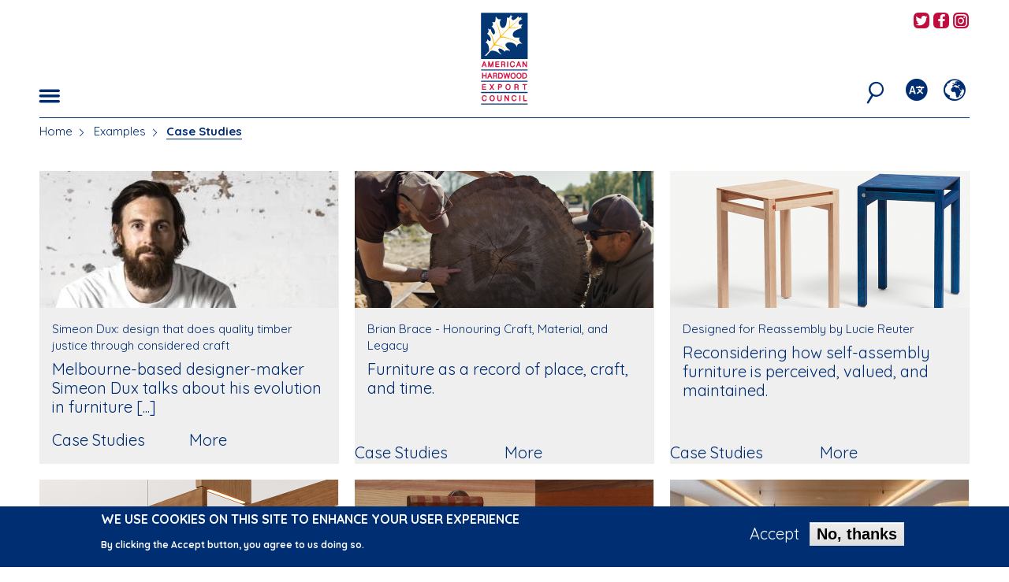

--- FILE ---
content_type: text/html; charset=UTF-8
request_url: https://www.americanhardwood.org/index.php/en/examples/case-studies/?region=ocea
body_size: 39907
content:


<!-- THEME DEBUG -->
<!-- THEME HOOK: 'html' -->
<!-- FILE NAME SUGGESTIONS:
   ▪️ html--examples--case-studies.html.twig
   ▪️ html--examples.html.twig
   ✅ html.html.twig
-->
<!-- 💡 BEGIN CUSTOM TEMPLATE OUTPUT from 'themes/ah/templates/layout/html.html.twig' -->
<!DOCTYPE html>
<html  lang="en" dir="ltr" prefix="og: https://ogp.me/ns#" class="no-js" data-ahec_region="ocea">
  <head>
    <meta charset="utf-8" />
<meta name="description" content="For over 25 years the American Hardwood Export Council (AHEC) has been at the forefront of international wood promotion, successfully building a distinctive and creative brand for U.S. hardwoods. AHEC’s global programme of activities secures a future for American hardwoods by demonstrating the performance and aesthetic potential of these sustainable materials, while providing valuable creative inspiration and technical advice." />
<meta property="og:site_name" content="American Hardwood" />
<meta property="og:title" content="Case Studies | AHEC" />
<meta property="og:description" content="For over 25 years the American Hardwood Export Council (AHEC) has been at the forefront of international wood promotion, successfully building a distinctive and creative brand for U.S. hardwoods. AHEC’s global programme of activities secures a future for" />
<meta name="twitter:card" content="summary" />
<meta name="twitter:description" content="For over 25 years the American Hardwood Export Council (AHEC) has been at the forefront of international wood promotion, successfully building a distinctive and creative brand for U.S. hardwoods." />
<meta name="twitter:title" content="Case Studies" />
<script type="text/javascript" data-pin-hover="1" async defer data-pin-height="0" data-pin-shape="rect" data-pin-color="gray" src="//assets.pinterest.com/js/pinit.js"></script>
<meta name="Generator" content="Drupal 10 (https://www.drupal.org)" />
<meta name="MobileOptimized" content="width" />
<meta name="HandheldFriendly" content="true" />
<meta name="viewport" content="width=device-width, initial-scale=1.0" />
<style>div#sliding-popup, div#sliding-popup .eu-cookie-withdraw-banner, .eu-cookie-withdraw-tab {background: #002e72} div#sliding-popup.eu-cookie-withdraw-wrapper { background: transparent; } #sliding-popup h1, #sliding-popup h2, #sliding-popup h3, #sliding-popup p, #sliding-popup label, #sliding-popup div, .eu-cookie-compliance-more-button, .eu-cookie-compliance-secondary-button, .eu-cookie-withdraw-tab { color: #ffffff;} .eu-cookie-withdraw-tab { border-color: #ffffff;}</style>
<meta http-equiv="ImageToolbar" content="false" />
<link rel="icon" href="/themes/ah/favicon.ico" type="image/vnd.microsoft.icon" />

    <title>Case Studies | AHEC</title>
    <link rel="apple-touch-icon" sizes="180x180" href="/themes/ah/apple-touch-icon.png">
    <link rel="icon" type="image/png" href="/themes/ah/favicon-32x32.png" sizes="32x32">
    <link rel="icon" type="image/png" href="/themes/ah/favicon-16x16.png" sizes="16x16">
    <link rel="manifest" href="/themes/ah/manifest.json">
    <link rel="mask-icon" href="/themes/ah/safari-pinned-tab.svg" color="#002d72">
    <link rel="shortcut icon" href="/themes/ah/favicon.ico">
    <meta name="msapplication-config" content="/themes/ah/browserconfig.xml">
    <meta name="theme-color" content="#ffffff">
    <link rel="stylesheet" media="all" href="/sites/default/files/css/css_2oXFlwIZIEByw2Rx-ejIwZRTZPgWXMsHllU_m1R0t-k.css?delta=0&amp;language=en&amp;theme=ah&amp;include=eJxtzkEOwyAMBdELETgSMvDTWDE4AtyqPX0lmmU3s3iroSM8RBOJy9oRSreLxJNNzVovwYSDxax6MuIippYR_mEs2MlkuqGZSWJFYYrC7RzhR9uibZGfByrceI-JGhINuCfjNcKqr1pM4D7WU9zVWqHJ2u7ZL29cR0Y" />
<link rel="stylesheet" media="all" href="//fonts.googleapis.com/css?family=Quicksand:400,700" />
<link rel="stylesheet" media="all" href="/sites/default/files/css/css_U-O6hrONP4hvyCXjIUD1BgC_NXdyO1k5irACdOWlLU4.css?delta=2&amp;language=en&amp;theme=ah&amp;include=eJxtzkEOwyAMBdELETgSMvDTWDE4AtyqPX0lmmU3s3iroSM8RBOJy9oRSreLxJNNzVovwYSDxax6MuIippYR_mEs2MlkuqGZSWJFYYrC7RzhR9uibZGfByrceI-JGhINuCfjNcKqr1pM4D7WU9zVWqHJ2u7ZL29cR0Y" />

    
    <script>
      (function(i,s,o,g,r,a,m){i['GoogleAnalyticsObject']=r;i[r]=i[r]||function(){
                (i[r].q=i[r].q||[]).push(arguments)},i[r].l=1*new Date();a=s.createElement(o),
              m=s.getElementsByTagName(o)[0];a.async=1;a.src=g;m.parentNode.insertBefore(a,m)
      })(window,document,'script','https://www.google-analytics.com/analytics.js','ga');

      ga('create', 'UA-100887509-1', 'auto');
      ga('send', 'pageview');
    </script>
  </head>
  <body class="lang-en section-indexphp views-page region-known path-examples">
  <a href="#main-content" class="visually-hidden focusable skip-link">
    Skip to main content
  </a>
  
  

<!-- THEME DEBUG -->
<!-- THEME HOOK: 'off_canvas_page_wrapper' -->
<!-- BEGIN OUTPUT from 'core/themes/stable9/templates/content/off-canvas-page-wrapper.html.twig' -->
  <div class="dialog-off-canvas-main-canvas" data-off-canvas-main-canvas>
    

<!-- THEME DEBUG -->
<!-- THEME HOOK: 'page' -->
<!-- FILE NAME SUGGESTIONS:
   ▪️ page--examples--case-studies.html.twig
   ▪️ page--examples.html.twig
   ✅ page.html.twig
-->
<!-- 💡 BEGIN CUSTOM TEMPLATE OUTPUT from 'themes/ah/templates/layout/page.html.twig' -->

<div class="off-canvas-wrapper">
  <div class="inner-wrap off-canvas-wrapper-inner" id="inner-wrap" data-off-canvas-wrapper>

    <div class="off-canvas-content" data-off-canvas-content>
      
      <header class="invisible" role="banner" aria-label="Site header">
        <div class="header-wrapper">
          <div class="row collapse" data-equalizer="header">
            <div class="small-4 medium-4 large-4 columns" data-equalizer-watch="header">
              <div class="left-menu-icon-container content-bottom">
                                  <button class="menu-button button main-menu-button float-left" type="button" data-toggle="main-menu-dropdown"><span class="ah-icons-hamburger"></span></button>
                              </div>
            </div>
            <div class="small-4 medium-4 large-4 columns text-center" data-equalizer-watch="header">
              <div class="ah-logo">
                <a href="/en/eu" title="American Hardwood Export Council Home"><img alt="American Hardwood Export Council logo" title="American Hardwood Export Council Home" class="logo" src="/themes/ah/logo.svg" typeof="foaf:Image" data-pin-nopin="1">
                </a>
              </div>
            </div>
            <div class="small-4 medium-4 large-4 columns" data-equalizer-watch="header">
                              <div class="social-icons float-right">
                  

<!-- THEME DEBUG -->
<!-- THEME HOOK: 'region' -->
<!-- FILE NAME SUGGESTIONS:
   ▪️ region--header-social-media-links.html.twig
   ✅ region.html.twig
-->
<!-- 💡 BEGIN CUSTOM TEMPLATE OUTPUT from 'themes/ah/templates/layout/region.html.twig' -->
  

<!-- THEME DEBUG -->
<!-- THEME HOOK: 'block' -->
<!-- FILE NAME SUGGESTIONS:
   ▪️ block--ahec-europe-social-media-links-header.html.twig
   ▪️ block--social-media-links-block.html.twig
   ▪️ block--social-media-links.html.twig
   ✅ block.html.twig
-->
<!-- 💡 BEGIN CUSTOM TEMPLATE OUTPUT from 'themes/ah/templates/block/block.html.twig' -->
<section class="hide block-ahec-europe-social-media-links-header block block-social-media-links block-social-media-links-block" id="block-ahec-europe-social-media-links-header">
  
    

      

<!-- THEME DEBUG -->
<!-- THEME HOOK: 'social_media_links' -->
<!-- BEGIN OUTPUT from 'modules/custom/social_media_links/templates/social-media-links.html.twig' -->
<ul class="social-links no-bullet"><li><a href="https://www.youtube.com/user/americanhardwood" target="_blank"><span class="social-icon ah-icons-contact-youtube"></span><span class="show-for-sr">AHEC's YouTube channel</span></a></li><li><a href="https://www.instagram.com/ahec_europe" target="_blank"><span class="social-icon ah-icons-contact-instagram"></span><span class="show-for-sr">AHEC's Instagram feed</span></a></li><li><a href="https://www.pinterest.co.uk/aheceurope" target="_blank"><span class="social-icon ah-icons-contact-pinterest"></span><span class="show-for-sr">AHEC's Pinterest feed</span></a></li><li><a href="https://www.linkedin.com/company/american-hardwood-export-council" target="_blank"><span class="social-icon ah-icons-contact-linkedin"></span><span class="show-for-sr">AHEC's LinkedIn profile</span></a></li></ul>
<!-- END OUTPUT from 'modules/custom/social_media_links/templates/social-media-links.html.twig' -->


  </section>

<!-- END CUSTOM TEMPLATE OUTPUT from 'themes/ah/templates/block/block.html.twig' -->



<!-- THEME DEBUG -->
<!-- THEME HOOK: 'block' -->
<!-- FILE NAME SUGGESTIONS:
   ▪️ block--ahec-middle-east-africa-social-media-links-header.html.twig
   ▪️ block--social-media-links-block.html.twig
   ▪️ block--social-media-links.html.twig
   ✅ block.html.twig
-->
<!-- 💡 BEGIN CUSTOM TEMPLATE OUTPUT from 'themes/ah/templates/block/block.html.twig' -->
<section class="hide block-ahec-middle-east-africa-social-media-links-header block block-social-media-links block-social-media-links-block" id="block-ahec-middle-east-africa-social-media-links-header">
  
    

      

<!-- THEME DEBUG -->
<!-- THEME HOOK: 'social_media_links' -->
<!-- BEGIN OUTPUT from 'modules/custom/social_media_links/templates/social-media-links.html.twig' -->
<ul class="social-links no-bullet"><li><a href="https://twitter.com/AHECmea" target="_blank"><span class="social-icon ah-icons-contact-twitter"></span><span class="show-for-sr">AHEC's Twitter feed</span></a></li><li><a href="https://www.facebook.com/americanhardwoodIMEA" target="_blank"><span class="social-icon ah-icons-contact-facebook"></span><span class="show-for-sr">AHEC's Facebook page</span></a></li><li><a href="https://www.instagram.com/americanhardwood_mea" target="_blank"><span class="social-icon ah-icons-contact-instagram"></span><span class="show-for-sr">AHEC's Instagram feed</span></a></li></ul>
<!-- END OUTPUT from 'modules/custom/social_media_links/templates/social-media-links.html.twig' -->


  </section>

<!-- END CUSTOM TEMPLATE OUTPUT from 'themes/ah/templates/block/block.html.twig' -->



<!-- THEME DEBUG -->
<!-- THEME HOOK: 'block' -->
<!-- FILE NAME SUGGESTIONS:
   ▪️ block--ahec-india-social-media-links-header.html.twig
   ▪️ block--social-media-links-block.html.twig
   ▪️ block--social-media-links.html.twig
   ✅ block.html.twig
-->
<!-- 💡 BEGIN CUSTOM TEMPLATE OUTPUT from 'themes/ah/templates/block/block.html.twig' -->
<section class="hide block-ahec-india-social-media-links-header block block-social-media-links block-social-media-links-block" id="block-ahec-india-social-media-links-header">
  
    

      

<!-- THEME DEBUG -->
<!-- THEME HOOK: 'social_media_links' -->
<!-- BEGIN OUTPUT from 'modules/custom/social_media_links/templates/social-media-links.html.twig' -->
<ul class="social-links no-bullet"><li><a href="https://www.facebook.com/americanhardwoodIMEA" target="_blank"><span class="social-icon ah-icons-contact-facebook"></span><span class="show-for-sr">AHEC's Facebook page</span></a></li><li><a href="https://www.instagram.com/ahec_india" target="_blank"><span class="social-icon ah-icons-contact-instagram"></span><span class="show-for-sr">AHEC's Instagram feed</span></a></li><li><a href="https://www.linkedin.com/company/american-hardwood-export-council" target="_blank"><span class="social-icon ah-icons-contact-linkedin"></span><span class="show-for-sr">AHEC's LinkedIn profile</span></a></li></ul>
<!-- END OUTPUT from 'modules/custom/social_media_links/templates/social-media-links.html.twig' -->


  </section>

<!-- END CUSTOM TEMPLATE OUTPUT from 'themes/ah/templates/block/block.html.twig' -->



<!-- THEME DEBUG -->
<!-- THEME HOOK: 'block' -->
<!-- FILE NAME SUGGESTIONS:
   ▪️ block--ahec-oceania-social-media-links-header.html.twig
   ▪️ block--social-media-links-block.html.twig
   ▪️ block--social-media-links.html.twig
   ✅ block.html.twig
-->
<!-- 💡 BEGIN CUSTOM TEMPLATE OUTPUT from 'themes/ah/templates/block/block.html.twig' -->
<section class="hide block-ahec-oceania-social-media-links-header block block-social-media-links block-social-media-links-block" id="block-ahec-oceania-social-media-links-header">
  
    

      

<!-- THEME DEBUG -->
<!-- THEME HOOK: 'social_media_links' -->
<!-- BEGIN OUTPUT from 'modules/custom/social_media_links/templates/social-media-links.html.twig' -->
<ul class="social-links no-bullet"><li><a href="https://twitter.com/@ahec_anz" target="_blank"><span class="social-icon ah-icons-contact-twitter"></span><span class="show-for-sr">AHEC's Twitter feed</span></a></li><li><a href="https://www.facebook.com/@americanhardwoodANZ" target="_blank"><span class="social-icon ah-icons-contact-facebook"></span><span class="show-for-sr">AHEC's Facebook page</span></a></li><li><a href="https://www.instagram.com/ahec_anz" target="_blank"><span class="social-icon ah-icons-contact-instagram"></span><span class="show-for-sr">AHEC's Instagram feed</span></a></li></ul>
<!-- END OUTPUT from 'modules/custom/social_media_links/templates/social-media-links.html.twig' -->


  </section>

<!-- END CUSTOM TEMPLATE OUTPUT from 'themes/ah/templates/block/block.html.twig' -->



<!-- THEME DEBUG -->
<!-- THEME HOOK: 'block' -->
<!-- FILE NAME SUGGESTIONS:
   ▪️ block--ahec-southeast-asia-social-media-links-header.html.twig
   ▪️ block--social-media-links-block.html.twig
   ▪️ block--social-media-links.html.twig
   ✅ block.html.twig
-->
<!-- 💡 BEGIN CUSTOM TEMPLATE OUTPUT from 'themes/ah/templates/block/block.html.twig' -->
<section class="hide block-ahec-southeast-asia-social-media-links-header block block-social-media-links block-social-media-links-block" id="block-ahec-southeast-asia-social-media-links-header">
  
    

      

<!-- THEME DEBUG -->
<!-- THEME HOOK: 'social_media_links' -->
<!-- BEGIN OUTPUT from 'modules/custom/social_media_links/templates/social-media-links.html.twig' -->
<ul class="social-links no-bullet"><li><a href="https://twitter.com/ahecSEA" target="_blank"><span class="social-icon ah-icons-contact-twitter"></span><span class="show-for-sr">AHEC's Twitter feed</span></a></li><li><a href="https://www.facebook.com/americanhardwoodSEA" target="_blank"><span class="social-icon ah-icons-contact-facebook"></span><span class="show-for-sr">AHEC's Facebook page</span></a></li><li><a href="https://www.instagram.com/ahec_SEA" target="_blank"><span class="social-icon ah-icons-contact-instagram"></span><span class="show-for-sr">AHEC's Instagram feed</span></a></li></ul>
<!-- END OUTPUT from 'modules/custom/social_media_links/templates/social-media-links.html.twig' -->


  </section>

<!-- END CUSTOM TEMPLATE OUTPUT from 'themes/ah/templates/block/block.html.twig' -->



<!-- END CUSTOM TEMPLATE OUTPUT from 'themes/ah/templates/layout/region.html.twig' -->


                </div>
                            <div class="right-menu-icon-container content-bottom">
                                  <button class="region-button button main-menu-button float-right" type="button" data-toggle="region-dropdown"><span class="ah-icons-region"></span></button>
                                                  <button class="language-button button main-menu-button float-right" type="button" data-toggle="language-dropdown"><span class="ah-icons-language"></span></button>
                                                  <button class="search-button button main-menu-button float-right" type="button" data-toggle="search-dropdown"><span class="ah-icons-magnify"></span></button>
                                                  <button class="region-guessed-button button main-menu-button float-right" type="button" data-toggle="region-guessed-dropdown"></button>
                              </div>
            </div>
          </div>
        </div>
        <div class="row collapse">
          <div class="small-12 medium-12 large-12 columns">
                          <div class="dropdown-pane main-menu-dropdown-pane bottom blue-menu" id="main-menu-dropdown" data-dropdown data-auto-focus="false" data-v-offset="0" data-h-offset="0">
                <div class="blue-menu-bg"></div>
                <button class="close-dropdown-pane close-button" type="button" aria-label="Close Dropdown Menu"><span class="ah-icons-x-close" aria-hidden="true"></span></button>
                <div class="row">
                  <div class="small-10 medium-10 large-10 end columns">
                    <h2>Welcome to AHEC <span class="region-name"></span></h2>
                    Not in <span class="region-name">Europe</span>? <button class="change-area" type="button">Change area</button>
                  </div>
                </div>
                

<!-- THEME DEBUG -->
<!-- THEME HOOK: 'region' -->
<!-- FILE NAME SUGGESTIONS:
   ▪️ region--header-menu.html.twig
   ✅ region.html.twig
-->
<!-- 💡 BEGIN CUSTOM TEMPLATE OUTPUT from 'themes/ah/templates/layout/region.html.twig' -->
  

<!-- THEME DEBUG -->
<!-- THEME HOOK: 'block' -->
<!-- FILE NAME SUGGESTIONS:
   ✅ block--ah-main-menu.html.twig
   ▪️ block--system-menu-block--main.html.twig
   ▪️ block--system-menu-block.html.twig
   ▪️ block--system.html.twig
   ▪️ block.html.twig
-->
<!-- 💡 BEGIN CUSTOM TEMPLATE OUTPUT from 'themes/ah/templates/block/block--ah-main-menu.html.twig' -->
<nav role="navigation" aria-labelledby="block-ah-main-menu-menu" id="block-ah-main-menu" class="block-ah-main-menu hide-for-medium-only">
            
  <h2 class="block-title visually-hidden" id="block-ah-main-menu-menu">Main navigation</h2>
  

        

<!-- THEME DEBUG -->
<!-- THEME HOOK: 'menu__main' -->
<!-- FILE NAME SUGGESTIONS:
   ▪️ menu--main.html.twig
   ✅ menu--main--ah-main-menu.html.twig
   ▪️ menu--main.html.twig
   ▪️ menu.html.twig
-->
<!-- 💡 BEGIN CUSTOM TEMPLATE OUTPUT from 'themes/ah/templates/navigation/menu--main--ah-main-menu.html.twig' -->

              <div block="block-ah-main-menu" class="row">
                      <ul class="no-bullet main-menu small-12 large-4 columns">
                  <li class="home toplevel menu-item-1 childless">
        <a href="/index.php/en" data-drupal-link-system-path="&lt;front&gt;">Home</a>              </li>
                            <li class="american-hardwood toplevel menu-item-2">
        <input type="checkbox" class="ah-menu-checkbox" id="mnu2"><label class="toggle" for="mnu2"><span></span><span></span></label><a href="/index.php/en/american-hardwood" data-drupal-link-system-path="node/2040">American Hardwood</a>                                <ul class="no-bullet main-menu-submenu">
                          <li class="species-guide submenu-item-1 childless">
        <a href="/index.php/en/american-hardwood/species-guide" data-drupal-link-system-path="node/2028">species guide</a>              </li>
                            <li class="compare-species submenu-item-2 childless">
        <a href="/index.php/en/american-hardwood/compare-species" data-drupal-link-system-path="american-hardwood/compare-species">compare species</a>              </li>
                            <li class="grading-sawn-lumber submenu-item-3 childless">
        <a href="/index.php/en/american-hardwood/grading-sawn-lumber" data-drupal-link-system-path="node/137">grading sawn lumber</a>              </li>
                            <li class="sourcing-american-hardwood submenu-item-4 childless">
        <a href="/index.php/en/american-hardwood/sourcing-american-hardwood" data-drupal-link-system-path="node/124">sourcing American hardwood</a>              </li>
                            <li class="thermally-modified-timber-tmt submenu-item-5 childless">
        <a href="/index.php/en/american-hardwood/thermally-modified-timber" data-drupal-link-system-path="node/1791">thermally-modified timber (TMT)</a>              </li>
                            <li class="structural-applications submenu-item-6 childless">
        <a href="/index.php/en/american-hardwood/structural-applications" data-drupal-link-system-path="node/1788">structural applications</a>              </li>
                    </ul>
      
              </li>
                            <li class="environmental-profile toplevel menu-item-3">
        <input type="checkbox" class="ah-menu-checkbox" id="mnu3"><label class="toggle" for="mnu3"><span></span><span></span></label><a href="/index.php/en/environmental-profile" data-drupal-link-system-path="node/1890">Environmental Profile</a>                                <ul class="no-bullet main-menu-submenu">
                          <li class="legality submenu-item-1 childless">
        <a href="/index.php/en/environmental-profile/legality" data-drupal-link-system-path="node/97">legality</a>              </li>
                            <li class="sustainability submenu-item-2 childless">
        <a href="/index.php/en/environmental-profile/sustainability" data-drupal-link-system-path="node/98">sustainability</a>              </li>
                            <li class="environmental-impact submenu-item-3 childless">
        <a href="/index.php/en/environmental-profile/environmental-impact" data-drupal-link-system-path="node/100">environmental impact</a>              </li>
                            <li class="environmental-profile-ahep submenu-item-4 childless">
        <a href="/index.php/en/environmental-profile/american-hardwood-environmental-profile" title="American Hardwood Environmental Profile" data-drupal-link-system-path="node/143">Environmental Profile (AHEP)</a>              </li>
                            <li class="lca-tool submenu-item-5 childless">
        <a href="/index.php/en/environmental-profile/life-cycle-assessment-tool" data-drupal-link-system-path="node/1909">LCA tool</a>              </li>
                            <li class="interactive-forest-map submenu-item-6 childless">
        <a href="/index.php/en/environmental-profile/interactive-forest-map" data-drupal-link-system-path="node/1895">interactive forest map</a>              </li>
                            <li class="project-environmental-profiles submenu-item-7 childless">
        <a href="/index.php/en/environmental-profile/project-environmental-profiles" data-drupal-link-system-path="node/1892">project environmental profiles</a>              </li>
                            <li class="seneca-creek submenu-item-8 childless">
        <a href="/index.php/en/environmental-profile/seneca-creek" data-drupal-link-system-path="node/1874">Seneca Creek</a>              </li>
                            <li class="media submenu-item-9 childless">
        <a href="/index.php/en/node/1871" data-drupal-link-system-path="node/1871">media</a>              </li>
                    </ul>
      
              </li>
              </ul>
                        <ul class="no-bullet main-menu small-12 large-4 columns">
                  <li class="examples toplevel menu-item-4 its-active-trail">
        <input type="checkbox" class="ah-menu-checkbox" id="mnu4"><label class="toggle" for="mnu4"><span></span><span></span></label><a href="/index.php/en/examples" data-drupal-link-system-path="node/136">Examples</a>                                <ul class="no-bullet main-menu-submenu">
                          <li class="our-projects submenu-item-1 childless">
        <a href="/index.php/en/examples/our-projects" data-drupal-link-system-path="examples/our-projects">our projects</a>              </li>
                            <li class="case-studies submenu-item-2 its-active-trail childless">
        <a href="/index.php/en/examples/case-studies" data-drupal-link-system-path="examples/case-studies">case studies</a>              </li>
                            <li class="other-applications submenu-item-3 childless">
        <a href="/index.php/en/examples/other-applications" data-drupal-link-system-path="examples/other-applications">other applications</a>              </li>
                    </ul>
      
              </li>
                            <li class="news-feed toplevel menu-item-5 childless">
        <a href="/index.php/en/news-feed" data-drupal-link-system-path="news-feed">News Feed</a>              </li>
              </ul>
                        <ul class="no-bullet main-menu small-12 large-4 columns">
                  <li class="library toplevel menu-item-6">
        <input type="checkbox" class="ah-menu-checkbox" id="mnu6"><label class="toggle" for="mnu6"><span></span><span></span></label><a href="/index.php/en/library" data-drupal-link-system-path="node/135">Library</a>                                <ul class="no-bullet main-menu-submenu">
                          <li class="videos submenu-item-1 childless">
        <a href="/index.php/en/library/videos" data-drupal-link-system-path="library/videos">videos</a>              </li>
                            <li class="podcasts submenu-item-2 childless">
        <a href="/index.php/en/library/podcasts" data-drupal-link-system-path="library/podcasts">podcasts</a>              </li>
                            <li class="publications submenu-item-3 childless">
        <a href="/index.php/en/library/publications" data-drupal-link-system-path="library/publications">publications</a>              </li>
                            <li class="reports submenu-item-4 childless">
        <a href="/index.php/en/library/reports" data-drupal-link-system-path="library/reports">reports</a>              </li>
                    </ul>
      
              </li>
                            <li class="about toplevel menu-item-7">
        <input type="checkbox" class="ah-menu-checkbox" id="mnu7"><label class="toggle" for="mnu7"><span></span><span></span></label><a href="/index.php/en/about" data-drupal-link-system-path="node/2048">About</a>                                <ul class="no-bullet main-menu-submenu">
                          <li class="what-we-do submenu-item-1 childless">
        <a href="/index.php/en/about/what-we-do" data-drupal-link-system-path="node/2046">what we do</a>              </li>
                            <li class="get-in-touch submenu-item-2 childless">
        <a href="/index.php/about/contact-us/">get in touch</a>              </li>
                            <li class="our-team submenu-item-3 childless">
        <a href="/index.php/en/about/our-team" data-drupal-link-system-path="node/2056">our team</a>              </li>
                            <li class="distributors submenu-item-4 childless">
        <a href="/index.php/en/about/regional-distribution" data-drupal-link-system-path="about/regional-distribution">distributors</a>              </li>
                            <li class="our-members submenu-item-5 childless">
        <a href="/index.php/en/about/our-members" data-drupal-link-system-path="node/2047">our members</a>              </li>
                    </ul>
      
              </li>
              </ul>
                    </div>
      


<!-- END CUSTOM TEMPLATE OUTPUT from 'themes/ah/templates/navigation/menu--main--ah-main-menu.html.twig' -->


  </nav>

<!-- END CUSTOM TEMPLATE OUTPUT from 'themes/ah/templates/block/block--ah-main-menu.html.twig' -->



<!-- THEME DEBUG -->
<!-- THEME HOOK: 'block' -->
<!-- FILE NAME SUGGESTIONS:
   ✅ block--ah-main-menu-medium.html.twig
   ▪️ block--system-menu-block--main.html.twig
   ▪️ block--system-menu-block.html.twig
   ▪️ block--system.html.twig
   ▪️ block.html.twig
-->
<!-- 💡 BEGIN CUSTOM TEMPLATE OUTPUT from 'themes/ah/templates/block/block--ah-main-menu-medium.html.twig' -->
<nav role="navigation" aria-labelledby="block-ah-main-menu-medium-menu" id="block-ah-main-menu-medium" class="block-ah-main-menu-medium show-for-medium-only">
            
  <h2 class="block-title visually-hidden" id="block-ah-main-menu-medium-menu">Main navigation medium</h2>
  

        

<!-- THEME DEBUG -->
<!-- THEME HOOK: 'menu__main' -->
<!-- FILE NAME SUGGESTIONS:
   ▪️ menu--main.html.twig
   ✅ menu--main--ah-main-menu-medium.html.twig
   ▪️ menu--main.html.twig
   ▪️ menu.html.twig
-->
<!-- 💡 BEGIN CUSTOM TEMPLATE OUTPUT from 'themes/ah/templates/navigation/menu--main--ah-main-menu-medium.html.twig' -->

              <div block="block-ah-main-menu-medium" class="row">
                      <ul class="no-bullet main-menu medium-6 columns">
                  <li class="home menu-item-1">
        <span class="ah-icons-menu-stroke hide"></span><a href="/index.php/en" data-drupal-link-system-path="&lt;front&gt;">Home</a>              </li>
                            <li class="american-hardwood menu-item-2">
        <span class="ah-icons-menu-stroke hide"></span><a href="/index.php/en/american-hardwood" data-drupal-link-system-path="node/2040">American Hardwood</a>                                <ul class="no-bullet main-menu-submenu">
                          <li class="species-guide submenu-item-1">
        <a href="/index.php/en/american-hardwood/species-guide" data-drupal-link-system-path="node/2028">species guide</a>              </li>
                            <li class="compare-species submenu-item-2">
        <a href="/index.php/en/american-hardwood/compare-species" data-drupal-link-system-path="american-hardwood/compare-species">compare species</a>              </li>
                            <li class="grading-sawn-lumber submenu-item-3">
        <a href="/index.php/en/american-hardwood/grading-sawn-lumber" data-drupal-link-system-path="node/137">grading sawn lumber</a>              </li>
                            <li class="sourcing-american-hardwood submenu-item-4">
        <a href="/index.php/en/american-hardwood/sourcing-american-hardwood" data-drupal-link-system-path="node/124">sourcing American hardwood</a>              </li>
                            <li class="thermally-modified-timber-tmt submenu-item-5">
        <a href="/index.php/en/american-hardwood/thermally-modified-timber" data-drupal-link-system-path="node/1791">thermally-modified timber (TMT)</a>              </li>
                            <li class="structural-applications submenu-item-6">
        <a href="/index.php/en/american-hardwood/structural-applications" data-drupal-link-system-path="node/1788">structural applications</a>              </li>
                    </ul>
      
              </li>
                            <li class="environmental-profile menu-item-3">
        <span class="ah-icons-menu-stroke hide"></span><a href="/index.php/en/environmental-profile" data-drupal-link-system-path="node/1890">Environmental Profile</a>                                <ul class="no-bullet main-menu-submenu">
                          <li class="legality submenu-item-1">
        <a href="/index.php/en/environmental-profile/legality" data-drupal-link-system-path="node/97">legality</a>              </li>
                            <li class="sustainability submenu-item-2">
        <a href="/index.php/en/environmental-profile/sustainability" data-drupal-link-system-path="node/98">sustainability</a>              </li>
                            <li class="environmental-impact submenu-item-3">
        <a href="/index.php/en/environmental-profile/environmental-impact" data-drupal-link-system-path="node/100">environmental impact</a>              </li>
                            <li class="environmental-profile-ahep submenu-item-4">
        <a href="/index.php/en/environmental-profile/american-hardwood-environmental-profile" title="American Hardwood Environmental Profile" data-drupal-link-system-path="node/143">Environmental Profile (AHEP)</a>              </li>
                            <li class="lca-tool submenu-item-5">
        <a href="/index.php/en/environmental-profile/life-cycle-assessment-tool" data-drupal-link-system-path="node/1909">LCA tool</a>              </li>
                            <li class="interactive-forest-map submenu-item-6">
        <a href="/index.php/en/environmental-profile/interactive-forest-map" data-drupal-link-system-path="node/1895">interactive forest map</a>              </li>
                            <li class="project-environmental-profiles submenu-item-7">
        <a href="/index.php/en/environmental-profile/project-environmental-profiles" data-drupal-link-system-path="node/1892">project environmental profiles</a>              </li>
                            <li class="seneca-creek submenu-item-8">
        <a href="/index.php/en/environmental-profile/seneca-creek" data-drupal-link-system-path="node/1874">Seneca Creek</a>              </li>
                            <li class="media submenu-item-9">
        <a href="/index.php/en/node/1871" data-drupal-link-system-path="node/1871">media</a>              </li>
                    </ul>
      
              </li>
                            <li class="examples menu-item-4 is-active-trail">
        <span class="ah-icons-menu-stroke"></span><a href="/index.php/en/examples" data-drupal-link-system-path="node/136">Examples</a>                                <ul class="no-bullet main-menu-submenu">
                          <li class="our-projects submenu-item-1">
        <a href="/index.php/en/examples/our-projects" data-drupal-link-system-path="examples/our-projects">our projects</a>              </li>
                            <li class="case-studies submenu-item-2 is-active-trail">
        <a href="/index.php/en/examples/case-studies" data-drupal-link-system-path="examples/case-studies">case studies</a>              </li>
                            <li class="other-applications submenu-item-3">
        <a href="/index.php/en/examples/other-applications" data-drupal-link-system-path="examples/other-applications">other applications</a>              </li>
                    </ul>
      
              </li>
              </ul>
                        <ul class="no-bullet main-menu medium-6 columns">
                  <li class="news-feed menu-item-5">
        <span class="ah-icons-menu-stroke hide"></span><a href="/index.php/en/news-feed" data-drupal-link-system-path="news-feed">News Feed</a>              </li>
                            <li class="library menu-item-6">
        <span class="ah-icons-menu-stroke hide"></span><a href="/index.php/en/library" data-drupal-link-system-path="node/135">Library</a>                                <ul class="no-bullet main-menu-submenu">
                          <li class="videos submenu-item-1">
        <a href="/index.php/en/library/videos" data-drupal-link-system-path="library/videos">videos</a>              </li>
                            <li class="podcasts submenu-item-2">
        <a href="/index.php/en/library/podcasts" data-drupal-link-system-path="library/podcasts">podcasts</a>              </li>
                            <li class="publications submenu-item-3">
        <a href="/index.php/en/library/publications" data-drupal-link-system-path="library/publications">publications</a>              </li>
                            <li class="reports submenu-item-4">
        <a href="/index.php/en/library/reports" data-drupal-link-system-path="library/reports">reports</a>              </li>
                    </ul>
      
              </li>
                            <li class="about menu-item-7">
        <span class="ah-icons-menu-stroke hide"></span><a href="/index.php/en/about" data-drupal-link-system-path="node/2048">About</a>                                <ul class="no-bullet main-menu-submenu">
                          <li class="what-we-do submenu-item-1">
        <a href="/index.php/en/about/what-we-do" data-drupal-link-system-path="node/2046">what we do</a>              </li>
                            <li class="get-in-touch submenu-item-2">
        <a href="/index.php/about/contact-us/">get in touch</a>              </li>
                            <li class="our-team submenu-item-3">
        <a href="/index.php/en/about/our-team" data-drupal-link-system-path="node/2056">our team</a>              </li>
                            <li class="distributors submenu-item-4">
        <a href="/index.php/en/about/regional-distribution" data-drupal-link-system-path="about/regional-distribution">distributors</a>              </li>
                            <li class="our-members submenu-item-5">
        <a href="/index.php/en/about/our-members" data-drupal-link-system-path="node/2047">our members</a>              </li>
                    </ul>
      
              </li>
              </ul>
                    </div>
      


<!-- END CUSTOM TEMPLATE OUTPUT from 'themes/ah/templates/navigation/menu--main--ah-main-menu-medium.html.twig' -->


  </nav>

<!-- END CUSTOM TEMPLATE OUTPUT from 'themes/ah/templates/block/block--ah-main-menu-medium.html.twig' -->



<!-- END CUSTOM TEMPLATE OUTPUT from 'themes/ah/templates/layout/region.html.twig' -->


              </div>
                                    <div class="dropdown-pane main-menu-dropdown-pane bottom blue-menu" id="region-dropdown" data-dropdown data-auto-focus="false" data-v-offset="0" data-h-offset="90">
              <div class="blue-menu-bg"></div>
              <button class="close-dropdown-pane close-button" type="button" aria-label="Close Dropdown Menu"><span class="ah-icons-x-close" aria-hidden="true"></span></button>
              <div class="row">
                <div class="small-12 medium-12 large-12 end columns">
                  

<!-- THEME DEBUG -->
<!-- THEME HOOK: 'region' -->
<!-- FILE NAME SUGGESTIONS:
   ▪️ region--header-region.html.twig
   ✅ region.html.twig
-->
<!-- 💡 BEGIN CUSTOM TEMPLATE OUTPUT from 'themes/ah/templates/layout/region.html.twig' -->
  

<!-- THEME DEBUG -->
<!-- THEME HOOK: 'block' -->
<!-- FILE NAME SUGGESTIONS:
   ✅ block--ah-region-switcher.html.twig
   ▪️ block--system-menu-block--region-switcher.html.twig
   ▪️ block--system-menu-block.html.twig
   ▪️ block--system.html.twig
   ▪️ block.html.twig
-->
<!-- 💡 BEGIN CUSTOM TEMPLATE OUTPUT from 'themes/ah/templates/block/block--ah-region-switcher.html.twig' -->
<div class="small-12 columns">
    <nav role="navigation" aria-labelledby="block-ah-region-switcher-menu" id="block-ah-region-switcher" class="block-ah-region-switcher">
                      
    <h2 class="block-title visually-hidden">Region switcher</h2>
    

        <h4 style="display:block;text-align:center"><span class="ah-icons-region"></span> Choose a region to see content specific to your location</h4>

          

<!-- THEME DEBUG -->
<!-- THEME HOOK: 'menu__region_switcher' -->
<!-- FILE NAME SUGGESTIONS:
   ▪️ menu--region-switcher.html.twig
   ✅ menu--region-switcher--ah-region-switcher.html.twig
   ▪️ menu.html.twig
-->
<!-- 💡 BEGIN CUSTOM TEMPLATE OUTPUT from 'themes/ah/templates/navigation/menu--region-switcher--ah-region-switcher.html.twig' -->
<div class="small-12 medium-12 large-9 columns">
  <svg xmlns="http://www.w3.org/2000/svg" viewBox="0 0 394.97 200.51" id="region_select_svg"><defs><style>.cls-1{fill:#fff;}g:hover .cls-1,g.hover .cls-1{fill:#eaaa00;cursor:pointer}</style></defs><title>Choose a region to see content specific to your location</title>
    <g id="svg_select_AHEC_Headquarters" title="AHEC Headquarters" data-region-url="https://www.ahec.org"><path class="cls-1" d="M100.44,62.77a.21.21,0,0,0,0-.07,1.13,1.13,0,0,0-.1-.13c-.06-.09,0,0,0-.06a1.71,1.71,0,0,0-.25-.22,1.5,1.5,0,0,0-.23-.15,9,9,0,0,0-1.1-.39l-.18,0h-.22l-.16,0-.07,0h0l-.3.12h0l0,0-.12.08-.12.1-.06,0a1.64,1.64,0,0,0-.21.25.76.76,0,0,0-.08.11l0,.07h0a2.58,2.58,0,0,0-.23.54h0s0,0,0,.06l0,.14,0,.26v.22a2.34,2.34,0,0,0,0,.26v.07h0s0,.09,0,.13l.06.13a.08.08,0,0,0,0,0l.17.24s0,0,0,0h0l.1.09.14.11h0l0,0a2,2,0,0,0,.34.14,2.54,2.54,0,0,0,.63.06,2.33,2.33,0,0,0,.69-.17,2.44,2.44,0,0,0,1.11-.87,2,2,0,0,0,.29-.68,1.08,1.08,0,0,0,0-.54A.47.47,0,0,0,100.44,62.77Z"/></g>
    <g id="svg_select_Europe" title="Europe" data-region-url="?region=eu"><path class="cls-1" d="M315.34,56.41c-1.52.68-1.2,1.32-.37,2,.3.26.6.51.92.74s.82.67.46,1.11-1,.09-1.3-.27a4.77,4.77,0,0,1-1.25-1.5c-.83-2.36-2.61-4-4-6-.39-.54-1-1.22-.24-1.67s.9.51,1.22,1c.84,1.17,1.63,2.38,2.5,3.53A2,2,0,0,0,315.34,56.41Z"/><path class="cls-1" d="M155.18,37.63c.33-.8,1.09-1.11,1.48-.88,1.76,1,3.42-.21,5.12,0a2.8,2.8,0,0,1,.78.07c.73.25,1.8.38,1.78,1.28s-1,1.11-1.82,1a2.07,2.07,0,0,0-1.43.53c-2,1.28-3.23,1.19-4.35-.74A2.14,2.14,0,0,0,155.18,37.63Z"/><path class="cls-1" d="M150.09,34.73c.57-.88.61-1,1.2-.71s1.13-.14,1.66-.26,1.22-.52,1.78.12A7.21,7.21,0,0,1,150.09,34.73Z"/><path class="cls-1" d="M146.31,21.18H150c-1.84.28-3.7.86-5.51.1Z"/><path class="cls-1" d="M179.67,41.8a1.42,1.42,0,0,1,0,2A2.68,2.68,0,0,1,179.67,41.8Z"/><path class="cls-1" d="M167.41,22.5l-.43-.88c.38-.11.78-.15.94.3S167.77,22.47,167.41,22.5Z"/><path class="cls-1" d="M235.69,34.3,234.15,32c0-.44-.08-.92.37-1.23.1,1.43,1.18,2.19,2.09,3.05,1.18,1.12.95,2.85-.49,3.26-.64.18-1.44.2-1.75-.47-.41-.91.83-.55,1-1.07A4.08,4.08,0,0,0,235.69,34.3Z"/><path class="cls-1" d="M266.55,29.19a6.81,6.81,0,0,1-4.71,0A9.51,9.51,0,0,1,266.55,29.19Z"/><path class="cls-1" d="M195.06,43.7a2.65,2.65,0,0,1,2.72,0A2.72,2.72,0,0,1,195.06,43.7Z"/><path class="cls-1" d="M206.11,36.63a3.14,3.14,0,0,1,3.14,0A4.64,4.64,0,0,1,206.11,36.63Z"/><path class="cls-1" d="M207.26,38.71c.47.1.88.24.74,1L206.11,39C206.51,39,207,39.1,207.26,38.71Z"/><path class="cls-1" d="M225,33.09c-.32.43.42,1-.13,1.33-.1.06-.47-.3-.71-.46Z"/><path class="cls-1" d="M235.69,34.3c.34.51.35.93-.3,1.19C234.93,35,235.39,34.65,235.69,34.3Z"/><path class="cls-1" d="M335.14,38a2.58,2.58,0,0,0-2.34-1.47,10.27,10.27,0,0,1-3.24-.8A38.11,38.11,0,0,0,315,32.78c-.43,0-1.18-.25-1.24.24-.22,1.77-1.14.79-1.81.5a2.25,2.25,0,0,0-1.3-.36c-2.61.57-5-.41-7.47-.91-4.81-1-9.7-1.62-14.59-2.16-.83-.1-2.85-1.55-2.87,1.11a.49.49,0,0,1-.35.12c-1.59-.6-3.23.81-4.81-.12-.33.09-.48.69-1,.34l-3.24-1.86c-.51-.29-1-.73-1.63-.45-1.39.61-2.82,0-4.24.17a19.9,19.9,0,0,1-3.91-.21,37,37,0,0,1-4.71,0c-.82,0-1.61.9-2.61.07.31-.22.51-.37.72-.5.69-.41,2.07-.31,1.94-1.3s-1.47-1.12-2.42-1.23a30.4,30.4,0,0,1-6.41-1c-.58-.2-1.52-.24-1.82.36-.58,1.12-1.47.86-2.35.88a17.33,17.33,0,0,0-4.47.67c-.61.17-1.5.25-1.55,1-.07,1.26-.84,1-1.62,1.05s-1.67-.4-2.34.47c-.85,1.13-2,1.55-3.21.69-.8-.58-.81.24-1.18.4a2,2,0,0,0,.28,1.77,3.11,3.11,0,0,0-.65-.54c-.67-.2-.85-.73-1-1.35a1.11,1.11,0,0,0-1.24-1,1.82,1.82,0,0,0-1.65.85c-.85,1.34-1.09,2.39.82,3,.53.16,1.33.52.87,1.21s-1.05,0-1.43-.34A5.92,5.92,0,0,0,225,33.09c-.29.28,0,1.15-.84.87-1.81-.27-3.62.72-5.45,0a1.13,1.13,0,0,0-1.22.49c-.57.87-1.86.66-2.35,1.67-.14.29-.6.26-.9.09a.56.56,0,0,1-.21-.83c.6-1.22-.35-1.23-1-1.15-2.55.33.06,1.57-.41,2.3-.63.22-1.56.26-1.9.72-1,1.34-2,1.11-3.36.78-.65-.16-.44.38-.12.69-.13.62-.27.65-1.15.31-1.55-1.9-1.55-1.92,0-2.39a12.69,12.69,0,0,1,3.14,0c1.33-.59.72-1.15-.08-1.57a14.13,14.13,0,0,0-5.24-1.56c-.78-.08-1.75,0-2.29-.39-1.7-1.33-3.65-1.33-5.62-1.53-1.29-.14-1.82,1.22-3,1.21-2,0-3.4,1.08-4.65,2.52-2,2.31-4.1,4.5-7,5.63-.58.22-1.33.18-1.65.89a2.68,2.68,0,0,1,0,2c.6,1.15.84,3.49,2.68,2.23,2.23-1.53,3.06-.71,4.08,1.1a3.48,3.48,0,0,1,.63,1.59c0,.49.29,1.13.78.78.85-.6,2.51-.47,2.27-2.23-.12-.82.41-1.32,1-1.76,1-.69,1-1.36.09-2.23-1.14-1.12-.93-2,.55-2.67,1.1-.48,2.19-.8,2.44-2.25.16-.86,1-.67,1.64-.6.38,0,.89,0,.94.5.06.7-.51.94-1,1.24-2.36,1.28-2.35,1.3-.71,4.25a24.68,24.68,0,0,0,2.72,0c1.32,0,2.8-1,4.32.85h-3.95c-.93,0-1.44.38-1,1.34s.2,1.33-.87,1.06c-1.33-.33-1.72.26-1.76,1.55,0,1-.75,2.13-1.74,1.93a6.33,6.33,0,0,0-3.72.59c-.7.26-2.9-.75-2.94-1.39,0-.34.41-.8-.23-.89-.46-.07-.61.38-.68.78s-.17,1-.82.74a.88.88,0,0,1-.39-1.2,5,5,0,0,0,.39-2.45c-2,1.1-2.32,1.67-1.63,3.37.53,1.3.11,1.58-1.14,1.66s-2.24,1-3.31,1.66c-1.77,1.05-2.53,4.13-5.45,3.08a.64.64,0,0,0-.36.08c.09,1.86-1.25.63-1.89.84-.42.13-1,0-1.12.53s.38.75.85.94c3.08,1.23,3.55,2.42,2.13,5.36a6.17,6.17,0,0,1-3.19.4,4.54,4.54,0,0,0,1.76-.28c-1.66-.53-3.39-.1-5.09-.35-.6-.1-1.23.3-1.21,1.36,0,1.28.34,2.59-.54,3.93-.35.54-.32,2.93.75,2.9,1.74,0,3,1.42,5.08.8,1.68-.49,2.69-1.11,3.29-2.39.78-1.63,1.37-3.26,3.3-3.88a1.37,1.37,0,0,0,.81-1.28c.09-1.45,1.12-1.63,2.09-1.29,1.14.41,2,.42,2.77-.56a1,1,0,0,1,1.7,0c1.33,2.29,3.75,3.21,5.73,4.68a1.62,1.62,0,0,1,.66,1.68c-.06.67-.65.69-1.15.87a2,2,0,0,1-1.86,0c-.32-.18-.8.13-.63.43.41.73,1.35.69,2,1.08s.84.08,1.28-.4c1-1,1.19-2.53,1.95-3.48.6-.75.54-.75,0-1.13-1.69-1.1-3.77-1.66-4.69-3.8-.19-.44-1.31-.53-.74-1.4s1.31-.54,1.91-.12c1.7,1.2,3.35,2.47,5,3.72.1.08.23.21.22.31-.17,2.1,1.43,3.43,2.21,5.12.33.7.44,1.71,1.52,1.41s1.15-1.18,1.13-2.07a4.4,4.4,0,0,0-.21-1.36c-.29-.75-.54-1.47.62-1.53.34,0,.75-.13,1.12-.16a9,9,0,0,1,1-1.92,3.06,3.06,0,0,1,2.8-1.67c1.48.15,2.87.91,4.37.9.77,0,1.52,0,2.3,0s1.62.16,2.43.18a6.78,6.78,0,0,0,2.33-.23,2.1,2.1,0,0,0,1.32-.94c.3-.68,0-1.5.19-2.21.34-1,1.49-1.4,2.45-1.6a21.75,21.75,0,0,1,3.31-.54,1.76,1.76,0,0,1,2,1.42c.16.63.11,1.31.3,1.93,0,.09,0,.11,0,.11l.07,0a1.73,1.73,0,0,0,.31.14c.26.12.52.21.78.32a2,2,0,0,1,1.12,2.89c-.22.57-.63,1.18-.34,1.81a2.82,2.82,0,0,0,1.28,1.25,3.23,3.23,0,0,0,3.65-.24c.7-.66.09-2,.25-2.87a3.14,3.14,0,0,1,.2-.59.4.4,0,0,1-.14-.32,4.85,4.85,0,0,1,.75-2.46c.35-.66.82-1.84-.07-2.3-.59-.31-1.25-.31-1.75-.8-.32-.32-.94-.88-1-1.35,0-.23.05-.33-.12-.51a1.63,1.63,0,0,0-.59-.29c-.3-.1-.61-.14-.92-.23-1.51-.49-1.58-2.61-.73-3.74a4.7,4.7,0,0,1,2.06-1.35,17.88,17.88,0,0,1,2.74-.89,6.17,6.17,0,0,1,2.83-.14c.94.24,1.26.92,1.9,1.54a4,4,0,0,0,2.8.88,8.25,8.25,0,0,1,3,.49,8.54,8.54,0,0,1,2,1.5A10.92,10.92,0,0,0,247.79,57a7.53,7.53,0,0,1,2.45,1.54,8.39,8.39,0,0,0,1.1,1.13,2.2,2.2,0,0,0,1.33.29c2.05-.11,3.81-1.54,5.93-1.32a7.25,7.25,0,0,0,3.11,0,9.46,9.46,0,0,0,1.59-1c.47-.27,1-.48,1.46-.7,1.68-.75,3.07-1.94,5-2a20.64,20.64,0,0,0,2.61-.09A6.46,6.46,0,0,0,275,53.47a6.26,6.26,0,0,1,2.8-1.17,3.08,3.08,0,0,1,2.61,1c.41.4.63.6,1.21.39a15.33,15.33,0,0,1,1.45-.61,5.23,5.23,0,0,1,1.72,0,3.81,3.81,0,0,0,1.67-.23c.54-.2.91-.42.75-1a5.53,5.53,0,0,1-.36-1.44,1.61,1.61,0,0,1,.94-1.35,5,5,0,0,1,2.29-.3c1.34-.1,1-1.69,1-2.58a2.24,2.24,0,0,1,1.07-2c1.39-.86,3.31-.42,4.77,0,.73.2,1.45.5,2.19.65a4.08,4.08,0,0,1,2.3.83,7.79,7.79,0,0,1,1.14,1.72,7.32,7.32,0,0,0,.37-1.18,1.68,1.68,0,0,1,1.88-1.57c2.27-.06,4.54-.73,6.8.31a3.24,3.24,0,0,0,2.54-.12c-.4-.88-1.24-1.84-.19-2.49a1.89,1.89,0,0,1,2.67.38,1.79,1.79,0,0,0,.28.27c.6.48,1.06.38,1.42-.3.12-.22-.15-.79.42-.62.36.11.93.47.75.78-.55,1,.06,2.38-.77,3.14-1.39,1.27-.74,2.21.25,3.13a68.08,68.08,0,0,1,5,4.8c.48.54,1,1.16,1.86.74s.43-1.17.24-1.77.17-1,.3-1.5.43-1.3,0-1.71c-1.18-1.13-1.43-3.14-3.44-3.52a1.28,1.28,0,0,1-.92-1.85c.34-.83,1-.28,1.64-.19,1.35.21,3.16.3,3.86-.76,1-1.5,2-2.27,3.86-2.17a11.91,11.91,0,0,0-2.24-1.51c-.53-.31-1.07-.64-.77-1.38s.92-.49,1.38-.37a12.5,12.5,0,0,1,4.23,1.5,1.18,1.18,0,0,0,1.53-.13C336.11,38.78,335.35,38.39,335.14,38Zm-99.31-1.61c-.47.16-.53-.17-.39-.55,0-.58.4-1.08.46-1.67a11,11,0,0,0-.65-1.1c.3.32.64.63.9,1C237,35.1,236.89,36,235.83,36.36Z"/><path class="cls-1" d="M171.67,52c.86-1.25.16-1.82-1-2.05-1.73-.34-1.37-1.78-1.39-2.81s1.16-1.44,2.07-1.77c.27-.09.92.09.77.25-1.2,1.3,1,2,.44,3.18,1.5.73,1.76,2.28,2.4,3.58-.06.38.71.44.35.93.54,1.66-.19,2-1.72,1.86a12,12,0,0,0-3.09.3c-.43.08-.93.47-1.08-.2s.51-.43.83-.56.69-.28,1-.42c-.19-1-1.43.25-1.44-.76,0-.54.79-.31,1-.7S171.5,52.39,171.67,52Z"/><path class="cls-1" d="M169.86,50.64c-1.52.22-.34,2.12-1.84,2.38a2.93,2.93,0,0,0-1.05.51c-.48.32-.67,1.3-1.54.74s-.61-1.19-.14-1.86c.09-.14.19-.38.13-.51-.24-.51-.81-1.4-.1-1.43,1.3-.07,2.28-1.71,3.7-.72A6.33,6.33,0,0,1,169.86,50.64Z"/><path class="cls-1" d="M184.26,68.12c-.17.82-.09,1.76-1.11,1.7s-.68-1-.71-1.68a.79.79,0,0,1,.15-.56c.79-.69-.5-2,.73-2.52C183.65,66.12,184,67.18,184.26,68.12Z"/><path class="cls-1" d="M172.49,64.13c-1.88,1.24-3.9.25-5.84.61l0-.49h4.43Z"/><path class="cls-1" d="M175.32,53.33c.09-.39-.91-.36-.35-.93.35,0,.79-.48,1,0S175.73,53.15,175.32,53.33Z"/><path class="cls-1" d="M171.67,52c.29.8-.5.57-.78.83C170.52,52,170.8,51.72,171.67,52Z"/><path class="cls-1" d="M121.46,56.71c-1.59-.46-1-1-.42-1.91,1.08-1.78.78-4.77-.58-5.3a3.2,3.2,0,0,1-2.1-3c-.35-2.37-1-2.63-3.06-1.42-1.34.78-2.52.22-2.33-1.26s-.79-2-1.84-2.33c-1.87-.57-6.25,2.24-6.25,4.2,0,2.21-1.32,3-2.93,3.66-1.28.5-2.22,1-2.17,2.61a1.15,1.15,0,1,1-2.21-.32c.54-1.34-.2-1.91-1.22-2.46-1.45-.78-2.87-1.6-4.25-2.49-2-1.33-2-2.45.05-3.84,2.73-1.85,6.2-2.14,8.78-4.27a8.51,8.51,0,0,0,2.56-1.27c1-.89,2.36-.15,3.47-.65.79-.27,1.19-1,1.76-1.53a.93.93,0,0,0,.15-1.4c-.43-.5-.94-.38-1.43-.1-.28.16-.54.38-.81.56-2,1.39-2.8,1.16-3.58-1.13-.28-.82-.59-1.51-1.55-1.51a1.81,1.81,0,0,0-1.94,1.37c-.2.71-.44,1.54-1.25,1.61-2.47.21-4.93,1-7.42.14a3.08,3.08,0,0,0-1.71-.32c-3,.93-5.69.48-8.68-.51-4.54-1.51-9.4-.79-14.13-.59a26.17,26.17,0,0,1-5.87-.4,35.65,35.65,0,0,0-19.22,1.49c-.54.21-1.3.36-1,1.15.45,1.41-.55,1.36-1.37,1.51a16,16,0,0,0-2.33.38c-.74.26-2.29.2-1,1.77.48.6-.32.72-.67.87-1.39.61-2.79,1.18-4.19,1.73-.8.31-1.47.74-1.44,1.66s.17,1.62,1.11,1.9c.48.14.9.28.7.93-.45,1.37.3,1.09,1.09.79,1.89-.73,3.68-1.79,5.76-1.94a15.92,15.92,0,0,0,5.83-1.69c2.49-1.23,6.43.92,7.42,3.47,1.25,3.2.06,7.08,2.81,9.82.12.11.06.54-.07.7-.24.33-.59.2-.85,0s-.54-.56-.83-.84-.68-.75-1.17-.36-.22.86,0,1.24c.77,1.1.4,2.09-.16,3.13-1.47,2.79-3,5.58-4.32,8.43-1.05,2.23-.91,5.25.53,6.48a5.91,5.91,0,0,1,2.08,6.07c-.51,3.15,1.23,5,3,7,.25.28.48.73,1,.47s.27-.7.08-1c-1.16-2-.9-4.52-2.27-6.48a1.2,1.2,0,0,1,.63-1.93,1.09,1.09,0,0,1,1,.05,2.34,2.34,0,0,1,.19-.46A2.05,2.05,0,0,1,55,78.24c1.64.3,2.81,1.82,4.32,2.44s3,.42,4.45.73c2.89.63,4.69,3.12,7.12,4.57.61-1,1.22-2.07,1.82-3.12S74.1,81.3,75.28,82a2.76,2.76,0,0,0,3-.15A4,4,0,0,1,80.8,81c1.94.27,3.15,1.08,3.16,3.24A1.63,1.63,0,0,0,85.88,86c1.12-.12,1.42-1.08,1.44-2a5.54,5.54,0,0,0-.26-2c-.59-1.67.08-2.71,1.43-3.64,2.87-2,5.69-4,6.76-7.67.15-.5.8-.84,1.17-1.29,2.26-2.75,6.27-3.2,8.32-6.37.45-.71,2.55-1.82,3.39-.54,1.33,2,2,.13,2.76-.21,1.11-.49,1.08-1.45.36-2.45-1.45-2-.69-3.83,1.71-4.1a16.16,16.16,0,0,1,3-.06,2.83,2.83,0,0,0,2.37-.66c.29-.27.7-.87,1.13-.33s-.23.78-.54,1.07c-.57.54-1.3,1-1.08,1.94s1.15,1.13,2,1.27a4,4,0,0,1,.56.18c.62.22,1.28.26,1.41-.51S122.39,57,121.46,56.71ZM99.09,66.07A2.62,2.62,0,0,1,96,64.72a3,3,0,0,1,.44-2.93,2.79,2.79,0,0,1,1.16-.91,2.74,2.74,0,0,1,.68-.14c.11-.1,3.28.87,3.31,2.37A3.19,3.19,0,0,1,99.09,66.07Z"/><path class="cls-1" d="M146.31,21.18c5.73-.6,11.44-1.33,17.15.3a14.67,14.67,0,0,0,3.52.14c.23.25.71.39.43.88a4.78,4.78,0,0,0-3.74,2.41c-.69,1.17-2.34,1.42-2.56,3.31-.13,1.1-2,1.41-3.41,1.27-.4,0-1-.23-1.18.36s.51.66.9.82,1.09.31,1.12.94c.05.8-.68.8-1.21,1-.9.36-1.5,1.31-2.6,1.26a31.82,31.82,0,0,0-4.64.85c-2.07,2.31-5,2.66-7.77,3.27-2.23.49-2.65,2.54-4,3.73-.86.75-1.31,2-2.73,1.76-2.37-.44-3.85-1.79-4-3.65-.19-2-.4-4.09,2-5.26,1-.48.23-2.13,1.47-2.66.14-.06-.29-.53-.61-.6-1.25-.27-1.55-.88-1.11-2.14.49-1.44-.35-2.06-1.74-2.07a10.19,10.19,0,0,1-4.64-.59c-.51-.25-1-.51-.88-1.14a1,1,0,0,1,1-.86c4.63-.27,8.64-3.2,13.37-3.06,1.37,0,2.75-.12,4.13-.18,1.72.38,3.45,0,4.73.17.71-.1.35-.46.48-.23s0,.13-.14.14A6.67,6.67,0,0,1,146.31,21.18Z"/><path class="cls-1" d="M112,33.07c-1.84-.2-3.79-1.19-6-.78-.89.16-.76-.68-.48-1.26a3.27,3.27,0,0,1,2.85-1.84,28.75,28.75,0,0,1,4.23.3c1,.08,2,1.1,2.83-.52.24-.51,1.26-.24,1.47.35.56,1.59,1.86,1.86,3.24,2.14,1,.21,1.87.82,1.06,1.91-1.09,1.49-.16,1.66.95,1.66a1.72,1.72,0,0,1,1.86,1.41c.18.8-.54,1.28-1.13,1.71s-1.21.55-1.68-.2a2.17,2.17,0,0,0-1.54-1.1c-.5-.09-1-.11-1.17.42s.34.65.65.79a1.24,1.24,0,0,1,.67,1.8,1.19,1.19,0,0,1-1.68.52c-.82-.34-1.09-.22-.7.73.21.5-.33.66-.72.64a2.21,2.21,0,0,1-1.3-.31c-1.48-1.32-2.73-3-5.17-2.26a.89.89,0,0,1-.92-1c.14-.59.82-.43,1.16-.3,2.35.93,3.43-1.2,5-2.06.74-.4.68-1.06.08-1.63A3.61,3.61,0,0,0,112,33.07Z"/><path class="cls-1" d="M91.92,34.13c-2.22-1.62-4.42-.24-6.69.13-2.06.33-3-.73-2.28-2.58.38-1-.13-1.08-.79-.9a9.13,9.13,0,0,0-2.17.9,1.41,1.41,0,0,1-2.06-.46c-.65-1,.39-1.23.93-1.54,2-1.15,3.93-2,6.63-1.34a30,30,0,0,1,5.44,1.48c.72.33,1.37-.29,2-.52.5-.18,1-.36,1.46.12A1.13,1.13,0,0,1,94.62,31c-.15.19-.37.52-.3.68C95.54,34.45,93.07,33.42,91.92,34.13Z"/><path class="cls-1" d="M120.23,21.56a7.45,7.45,0,0,1,7.15-.63,3.17,3.17,0,0,0,2.66,0,2.73,2.73,0,0,1,.74-.27c1.16-.23,2.95-.66,3.2.39s-1.57.74-2.5,1c-3.61,1-7.24,1.93-10.83,3a27.26,27.26,0,0,1-6.73,1.41c-.75,0-1.61.23-2.24-.85,1.57-.63,3.26-.44,4.78-.88,1.12-.33,2.86-.08,2.65-2.13C118.7,21.39,120.19,22.27,120.23,21.56Z"/><path class="cls-1" d="M86.66,26.83c1.84-1.82,3.4-2.09,5.1-1.09.5.3,1,.64,1.48,1,.83.56,1.63,1.23,2.49,0,.38-.55.93-.38,1.38,0,.25.19.6.5.58.73,0,.65-.71.77-1.18.8-1.51.12-3,.12-4.52.16-.19,0-.53,0-.56-.12C90.61,25.82,88.57,26.73,86.66,26.83Z"/><path class="cls-1" d="M103,37.12c1.25-1,2.68-.25,4-.45-.72.65-1.65.11-2.7.53.7.57,1.29,1.07,1.9,1.56.35.29.48.61.15,1-.18.22-.48.38-.66.15-1.05-1.3-1.91-.39-2.82.19-.37.23-.74.67-1.22.34s-.46-.88-.21-1.39C101.65,38.18,102.58,37.88,103,37.12Z"/><path class="cls-1" d="M115.3,28.11c-2.7.95-5-.42-7.67-.42C108.86,26.31,112.71,26.62,115.3,28.11Z"/><path class="cls-1" d="M100,28.28c.69.09,1.2.07,1.4.58s-.18.85-.5,1.16a3.36,3.36,0,0,1-2.64,1.07c-.67-.07-1.4-.43-1.46-1.1s.76-.53,1.2-.52C99,29.49,98.92,27.64,100,28.28Z"/><path class="cls-1" d="M113.74,24.06c-1,.29-2.51.93-2.74,0-.29-1.24,1.41-1.34,2.42-1.67a3.05,3.05,0,0,1,2.1.22c.45.18,1.15.32,1,1s-.78.55-1.31.51c-.46-.45-1-.1-1.56-.27,0,.05,0,.12,0,.16S113.7,24,113.74,24.06Z"/><path class="cls-1" d="M102,28c-.4-.08-.91-.17-1.41-.3s-.92-.4-.76-.95c.2-.71.75-.34,1.11-.17.76.38,1.39-.1,2.08-.19s1.35-.31,1.5.41-.74.77-1.24,1A6.36,6.36,0,0,1,102,28Z"/><path class="cls-1" d="M106.79,28.74a5.33,5.33,0,0,1-3.09,1.56c-.2,0-.44-.15-.67-.23.09-.23.11-.53.28-.67A3.42,3.42,0,0,1,106.79,28.74Z"/><path class="cls-1" d="M120.23,21.56c.43.67-.23.44-.45.49a.93.93,0,0,0-.67.54c-1.65-.06-1.65-.06-2.73-.79C117.68,21.07,119,21.76,120.23,21.56Z"/><path class="cls-1" d="M103,37.12c.11,1.14-.88,1.4-1.55,1.92l-.47-.45Z"/><path class="cls-1" d="M104.05,24.45c-.35,0-.85.22-.86-.39,0-.45.45-.62.82-.7.86-.17.73.46.71,1A.47.47,0,0,1,104.05,24.45Z"/><path class="cls-1" d="M113.74,24.06a1.08,1.08,0,0,1-.36-.11c-.18-.14-.16-.32.09-.31.61,0,1.29-.24,1.76.4Z"/><path class="cls-1" d="M104.05,24.45l.67-.12c.41.1,1.08.33.66.73S104.35,25,104.05,24.45Z"/></g>
    <g id="svg_select_Japan" title="Japan" data-region-url="http://www.ahec-japan.org"><path class="cls-1" d="M320.77,72.12c1.61,1.92,1.56,1.87-.56,2.53-.63.19-1.63.28-1.93,1.14s-.85.91-1.56.79c-.21-.19-.08-.54-.3-.72a.71.71,0,0,1,0,.72,5.79,5.79,0,0,1-2.07.82c-.44-.22-.65-.69-1.06-.94s-.74-.33-1-.7c-.08-1.47.85-1.89,2.07-1.89,1,0,2.06.19,2-1.38a.73.73,0,0,1,.43-.57c2.76-.55,1.57-2.25,1-3.69a3.21,3.21,0,0,1-.21-1.52c.44-1,1-.69,1.51-.09.37,1,1.61,1.57,1.54,2.84A3.55,3.55,0,0,0,320.77,72.12Z"/><path class="cls-1" d="M317.1,66.66c0-.86-2.49-1.5-.21-2.62.42-.2-.15-.63-.37-.91s-.89-.82-.38-1.34.91.15,1.36.33c.9.34,1.66,1.19,2.67,1s1.14.74,1.32,1.14c.31.71-.38.66-.94.71s-.11,1.74-1.4,1.19C318.26,65.49,317.72,66.25,317.1,66.66Z"/><path class="cls-1" d="M312.35,75.76c.43,0,.9-.06,1.24.32a3.87,3.87,0,0,1,.44,3.26c-2.27,1.06-1.42-2.21-3-2.14A1.49,1.49,0,0,1,312.35,75.76Z"/><path class="cls-1" d="M317.1,66.66c.61-.45.8-2.71,2-.48v.44a1.18,1.18,0,0,0-1.52.09Z"/><path class="cls-1" d="M316.44,76.58c.06-1.16-1.38-.44-1.66-1.37,1.45-.6,1.79.24,1.94,1.37h-.28Z"/><path class="cls-1" d="M314,79.34c.31-1.15-.33-2.17-.44-3.26a1.92,1.92,0,0,1,.78,1.32C314.33,78.06,314.64,78.78,314,79.34Z"/><path class="cls-1" d="M320.77,72.12c-.91-.86-.55-1.76-.08-2.66A5.7,5.7,0,0,1,320.77,72.12Z"/></g>
    <g id="svg_select_Greater_China" title="Greater China" data-region-url="http://www.ahec-china.org"><path class="cls-1" d="M305.16,91a1.19,1.19,0,0,1-.73-.56c-.89-1.26-.06-2.29.42-3.36a.64.64,0,0,1,.87-.2c.26.13.66.46.63.63-.23,1.12-.56,2.21-.88,3.31C305.45,90.91,305.26,91,305.16,91Z"/><path class="cls-1" d="M311.6,58.25c-.13-2.73-1.75-4.73-3.51-6.57a2.58,2.58,0,0,0-2.92-.66c-1.41.63-2.27-.7-3.32-1.12-.44-.17-.12-.8.2-1.43-.19-.33-.38-.66-.59-1-.38-.55-.61-1.22-1.26-1.5a18.53,18.53,0,0,0-2-.43c-.68-.22-1.36-.43-2.06-.6-1.07-.25-3.29-.74-3.95.54-.43.84.16,2-.18,2.86a2.21,2.21,0,0,1-1.63,1.39c-.79.13-2.84-.3-2.44,1.11.26.91.64,1.81-.27,2.52a4.31,4.31,0,0,1-2.19.76c-.57,0-1.13-.1-1.7-.1a3.29,3.29,0,0,0-1.39.44,2,2,0,0,1-2.16,0c-.77-.58-1.16-1.31-2.26-1.23-1.91.14-3.08,1.92-4.8,2.5-1.42.47-2.95,0-4.38.38a8.27,8.27,0,0,0-2.23,1.1c-.87.53-1.86.82-2.74,1.33a12.73,12.73,0,0,1-1.54.95,4,4,0,0,1-1.22.31,20.94,20.94,0,0,1-2.74-.22c-1.81-.09-3.44,1.07-5.21,1.3a3.32,3.32,0,0,1-2.31-.41c-.71-.49-1.15-1.27-1.87-1.77a14.15,14.15,0,0,0-2.4-1.2,8.44,8.44,0,0,1-2.22-1.36,5.89,5.89,0,0,0-1.89-1.31,10.7,10.7,0,0,0-2.88-.32,4.86,4.86,0,0,1-2.41-.7,3.68,3.68,0,0,1-.94-.86,2.49,2.49,0,0,0-.74-.74,4.1,4.1,0,0,0-2.72,0,16.5,16.5,0,0,0-2.41.77,3.72,3.72,0,0,0-1.87,1.18c-.3.46-.47,1.65.07,2s1.18.28,1.7.56a1.58,1.58,0,0,1,.8.75,1.94,1.94,0,0,1,.06.58c.35.35.57.83,1,1,.65.3,1.38.32,1.83,1a2.63,2.63,0,0,1,.14,2.48,14.42,14.42,0,0,0-.88,2,7.16,7.16,0,0,1,4.31-.29,3.5,3.5,0,0,1,1.44.51,7.11,7.11,0,0,0,1.71,1.12,10.15,10.15,0,0,0,2.7.17,4.76,4.76,0,0,1,2.17.79,9.13,9.13,0,0,1,1.89,1.56,1.74,1.74,0,0,1,.44.67,7.21,7.21,0,0,0,.27,1,5.8,5.8,0,0,0,3.12,3,8.68,8.68,0,0,1,1.42-1,13.78,13.78,0,0,1,2.72-1.28,3.51,3.51,0,0,1,2.43-.09,2.31,2.31,0,0,1,1.35,1.85,9.52,9.52,0,0,0,.64,2.74,2.11,2.11,0,0,1,.45,1.29l.3.09c.21,0,.44.06.66.12a1.9,1.9,0,0,1,.45.26c.13.06.3,0,.44.1a1.27,1.27,0,0,1,.58,1.16c-.06.54-.49.85-.67,1.33s.14.64.49.78a11,11,0,0,0,3.09.29,14.38,14.38,0,0,1,3.57,1c.62.21,1.24.46,1.86.69a2.19,2.19,0,0,1,.74.35,1.39,1.39,0,0,1,.31.54,8.47,8.47,0,0,0,.65,1.13,7.3,7.3,0,0,1,1.32,3.1,3.33,3.33,0,0,1-.07,1,15.69,15.69,0,0,1,5.41-.72c2.09.07,4.09.6,6.17.78a14.48,14.48,0,0,1,4,.5,4.31,4.31,0,0,1,2.34,2.47,1.5,1.5,0,0,1,1.86.71c.42.65.73.66,1.13,0s1.15-.52,1.76-.7c3.68-1.1,6.53-3,7.33-7.14a8.07,8.07,0,0,0-3.23-8.67c-1.43-1.08-1.39-2.09.18-3,.83-.5,1.08-.82.07-1.16-.61-.21-1.44-1-2,.15-.18.38-.53.46-.76.11-.67-1-3.22-1.56-.75-3.32.4-.29.35-1.25,1.13-1.13s.65.79.53,1.4a1.06,1.06,0,0,0,.7,1.26c.51.19.59-.33.85-.61,1-1.08,2.14-1,2.71.34.3.67.59,1.15,1.36,1.21s1.15.76,1.34,1.48a17.2,17.2,0,0,0,.53,1.9c.36.88.95,1.45,2,1a1.43,1.43,0,0,0,1-2c-.23-.7-.43-1.52-1.08-1.83-2.68-1.29-2.78-3.25-1.66-5.62a.4.4,0,0,0,0-.19c.05-1.15.74-1.46,1.56-.86,1.61,1.14,2.17.12,2.51-1.13A17.73,17.73,0,0,0,311.6,58.25Z"/></g>
    <g id="svg_select_Southeast_Asia" title="Southeast Asia" data-region-url="?region=sea"><path class="cls-1" d="M303.63,109.78a26.73,26.73,0,0,1,2.74,2.42c.31.35-.18,1-.73,1.19-1.62.58-1.52,1.55-.64,2.71.57.75,2.22,1.58-.16,2.1.48,2-2,2.89-1.86,4.73,0,.82-.37,1.14-1,1-1.83-.28-3.82-.3-5.39-1.12-.9-.46-1.17-2.26-1.56-3.51a17.55,17.55,0,0,0-.29-1.92.71.71,0,0,1,.61-1c3.58-.56,5.55-3.15,7.41-5.87C302.92,110.24,302.8,109.71,303.63,109.78Z"/><path class="cls-1" d="M291.49,123.79a14.24,14.24,0,0,1-.4,1.52c-.46,1.28-.88,1.42-2.06.37a18.78,18.78,0,0,1-3.74-5.28,64,64,0,0,0-3.54-5.54c-.45-.63-1.58-.82-2.28-1.43-.48-.43-.94-.89-.56-1.5s1-.35,1.45-.13c1.92.92,4.11,1.55,4.79,4,.05.18.19.48.3.48,3.35.12,3.06,3.92,5.26,5.22C291.34,121.86,291.58,122.62,291.49,123.79Z"/><path class="cls-1" d="M307.64,126c-1,.54-1.63.59-1-.82.17-.4.27-.92-.06-1.06-1.6-.66-.61-1.67-.41-2.56a2.57,2.57,0,0,1,.35-.87c.69-1-.25-2.49,1.25-3.22,1.22-.6,2.22,0,3.31.23a1.11,1.11,0,0,0,.55-.11c.39-.15.14-1.24,1-.7.15.1.17.48.15.72,0,.72-.61.94-1.18,1.15a1.24,1.24,0,0,1-1.27-.23,1.33,1.33,0,0,0-1.93.23c-.36.38-.89.72-.59,1.31s.74-.16,1.14-.1a2,2,0,0,0,1.33-.25.56.56,0,0,1,.84.22c.21.48-.15.76-.57.79-1.57.13-1.44.95-.87,2,.09.16,0,.43.1.57.49.62,1.22,1.35.6,2s-1.21-.55-1.94-.5c-.41-.68-.54-1.36-.22-1.77C307.74,123.73,308.19,125,307.64,126Z"/><path class="cls-1" d="M302.43,129.12c1,.75,2.2-.22,3.25.53a2.32,2.32,0,0,1-2.32.65c-1.77-.77-3.59-.15-5.33-.48-2.16-.42-4.27-1.07-6.4-1.64a.84.84,0,0,1-.65-1.05.87.87,0,0,1,1.16-.75,8.47,8.47,0,0,1,2.08.53c.81.37,1.44,1.15,2.37.08.37-.43,3.6,1.11,4,1.75C301.09,129.28,301.88,128.61,302.43,129.12Z"/><path class="cls-1" d="M282.8,107.78l.8-.83c.81.31,1.59.63,1.54,1.74a1.53,1.53,0,0,0,.88,1.43c2.13,1.15,2.71,3.21,3.22,5.32.25,1-.12,1.36-1.13,1.07a3.45,3.45,0,0,1-2.4-2.87c-.37-1.72-.83-3.29-2.44-4.28C282.67,109,282.7,108.38,282.8,107.78Z"/><path class="cls-1" d="M310.81,103.49c-1.13-.34-.66-2.62-2.55-2.06-.37.5,1,1.13-.06,1.56-.26.1-.62,0-.93-.09.08-.61-1.14-1.15-.15-1.79.66-.42.35-.37-.11-.62-1-.57-1.77-1.33-.75-2.57a1.57,1.57,0,0,0,.08-1.68c-.18-.43-1-.79-.23-1.28a1.52,1.52,0,0,1,2,.16c.75.91,1.33,1.93.38,3.16s-.59,1.78.8,1.84c2.11.08,1.84,1.58,2,2.9C311.19,103.25,310.93,103.3,310.81,103.49Z"/><path class="cls-1" d="M313.48,106.31c0,1.58,1.4,2.87.09,4.8-1.11,1.64-1.69.92-2.06,0-.51-1.34-1.22-1.52-2.5-1.1.49-1,.42-2.35,2.3-2C312.05,108.1,312.22,106.38,313.48,106.31Z"/><path class="cls-1" d="M309.37,104c.21.92,1.86-.25,1.82,1.27a2.06,2.06,0,0,1-1.29,1.75c-.16-.92-1.21-1.26-1.45-2.1C308.29,104.43,308.74,104.16,309.37,104Z"/><path class="cls-1" d="M313.13,130.68a12,12,0,0,0-1.16.95c-.44.47-.89.8-1.52.45a.86.86,0,0,1-.4-.6c0-.78.66-.86,1.18-1.07a3.18,3.18,0,0,1,.77-.12C312.41,130.32,312.84,130.3,313.13,130.68Z"/><path class="cls-1" d="M316.82,115.4c.84.85-1.15,1.82.17,2.6a5.84,5.84,0,0,1-.93.66c-.45.21-.54-.2-.59-.5-.09-.54-.54-1.42.13-1.53C316.45,116.49,316.19,115.55,316.82,115.4Z"/><path class="cls-1" d="M310.81,103.49l.45-.47c.51.19,1.14-.78,1.49,0a4.24,4.24,0,0,1,0,2.66c0,.11-.45.22-.66.19-.42-.06-.39-.32-.28-.7C312.07,104.32,312.38,103.33,310.81,103.49Z"/><path class="cls-1" d="M307.64,126c.24-1.21-.37-2.53.76-3.69v2.54Z"/><path class="cls-1" d="M307.85,131.36c-.08.41-.33.65-.68.58a1.63,1.63,0,0,1-1.44-1.1c-.08-.29.3-.49.52-.4C306.83,130.67,307.56,130.67,307.85,131.36Z"/><path class="cls-1" d="M313.13,130.68c-.4-.07-.87.08-1.13-.39.6-.52,1.07-1.36,2.09-.89C314.31,130.25,313.36,130.19,313.13,130.68Z"/><path class="cls-1" d="M306.46,129.62a6.9,6.9,0,0,1,3.32.06A2.64,2.64,0,0,1,306.46,129.62Z"/><path class="cls-1" d="M315.1,123.91c-.45,0-.86-.09-.89-.43s.43-.52.79-.6a.49.49,0,0,1,.64.5A.53.53,0,0,1,315.1,123.91Z"/><path class="cls-1" d="M317.91,123.24c-.5-.13-1.11.14-1.66-.48a1.58,1.58,0,0,1,2.1,0A.53.53,0,0,1,317.91,123.24Z"/><path class="cls-1" d="M289.82,106.72c.06-.17.08-.43.2-.48.28-.13.23.16.25.3a1,1,0,0,0,.52.91c-.09.33-.23.65-.64.44S289.68,107.18,289.82,106.72Z"/><path class="cls-1" d="M305.08,105.9c.34,1,.06,1.37-.47,1.64C304.23,106.9,304.79,106.62,305.08,105.9Z"/><path class="cls-1" d="M314.06,121.31a1.41,1.41,0,0,1-2-.22Z"/><path class="cls-1" d="M302.43,129.12c-.57-.4-1.47.8-1.88-.38C301.18,128.85,301.89,128.54,302.43,129.12Z"/><path class="cls-1" d="M305.84,106.16a2.22,2.22,0,0,1-.16-.62c0-.26.12-.53.44-.47a.46.46,0,0,1,.22.41A3,3,0,0,1,305.84,106.16Z"/><path class="cls-1" d="M294.27,93.61c.9-.11,1.28.13,1.14.83s-.27,1.5-1.25,1.39c-.68-.08-1.57-.14-1.55-1.11C292.64,93.45,293.8,93.82,294.27,93.61Z"/><path class="cls-1" d="M283.61,107c-.93-1.22-.22-2.6-.47-3.93.7.19.19.84.57,1.12.48-.35.13-.88.29-1.3a2,2,0,0,1-.07,2.32A2.18,2.18,0,0,0,283.61,107Z"/><path class="cls-1" d="M291.51,97.09a4.05,4.05,0,0,1-1.75-2.31A2.39,2.39,0,0,1,291,92a3.29,3.29,0,0,0-2.19-2.12,23.87,23.87,0,0,0-3.68-.34c-1.91-.21-3.75-.68-5.68-.75a14.1,14.1,0,0,0-5.93.93,7.85,7.85,0,0,1-.57.92,1.21,1.21,0,0,0,.2-.09c.09,0,.52.23.59.42.57,1.61,2,2.57,2.89,4a3.51,3.51,0,0,1,.64,2.79c-.11.44-.7,1,.12,1.31s1.49.71,2.1-.25c1-1.55,1.21-.49,1.67.43,1.4,2.71,1.58,5.64,1.64,8.6.64.08.9-.2.8-.82-.45-.83-.13-1.73-.12-2.6a.67.67,0,0,0,.39.27c.47-.55.27-1.16.13-1.76.15-.63,0-1.32,1.13-.56,1.86,1.21,2.71,3.4,4.69,4.41l.15-.09c-.12-.23,0-.12.09.13s0,1,.73.69c.6-.59.93-1.41,1.83-1.74a2.47,2.47,0,0,0,1.64-2.82C294,100.63,293.6,98.46,291.51,97.09Z"/></g>
    <g id="svg_select_Middle_East_and_Africa" title="Middle East and Africa" data-name="Middle East and Africa" data-region-url="?region=mea"><path class="cls-1" d="M239.31,86.8a6.78,6.78,0,0,1,4.72,0A9,9,0,0,1,239.31,86.8Z"/><path class="cls-1" d="M208.94,73.9c.48-.07,1,.09.94.48,0,.68-.7.84-1.3.91-.41,0-.9-.13-.89-.53C207.71,74,208.49,74.09,208.94,73.9Z"/><path class="cls-1" d="M155.7,95.2a2.72,2.72,0,0,1,0-.57c0-.11,0-.17,0-.16-.26.06.08-.21.08,0Z"/><path class="cls-1" d="M155.53,98.3c-.94,1.47.13,3.24-.73,4.72-.4-1.74-.9-3.49.36-5.11C155.51,97.83,155.66,97.93,155.53,98.3Z"/><path class="cls-1" d="M155.53,98.3l-.37-.39a1.08,1.08,0,0,1,.29-1.08c.06-1.08.11-2.17.16-3.25.53,1.45,0,3,.92,4.48C156.82,98.54,156.11,99,155.53,98.3Z"/><path class="cls-1" d="M228,133.92c.49,1.86,2.08,3.44-.09,5.06-.25.19-.19.87-.2,1.32-.1,3.43-1.74,6.43-2.77,9.59-.29.89-.85,1.76-2,1.59a2,2,0,0,1-1.92-1.91,2.36,2.36,0,0,0-.43-1.27c-.71-1-.76-1.89.44-2.64a2.26,2.26,0,0,0,.72-3.14c-1.27-1.9.05-3,1.21-3.24C226,138.74,226.4,136.09,228,133.92Z"/><path class="cls-1" d="M250.58,73.91a6.89,6.89,0,0,1-3.18-3c-.35-.64-.36-1.44-.85-2a7.47,7.47,0,0,0-2.16-1.58,7.14,7.14,0,0,0-2.95-.31,4,4,0,0,1-2.17-.77,4.65,4.65,0,0,0-1.53-1,8.28,8.28,0,0,0-1.79-.23c-.86,0-2.36-.1-2.79.85s.14,1.86-.08,2.77a3,3,0,0,1-2.62,1.9,4.6,4.6,0,0,1-3.29-.86,2.72,2.72,0,0,1-1.28-2.92c.17-.58.66-1.21.59-1.83s-.7-.81-1.18-1-1-.34-1.25-.86a7.73,7.73,0,0,1-.29-1.73c-.06-.42-.12-1-.61-1.11a4.34,4.34,0,0,0-1.39.08,14.16,14.16,0,0,0-3.1.67c-1,.39-.9,1-.89,1.92,0,2.61-3.15,2.93-5.14,2.83a36.5,36.5,0,0,0-4-.21,13.28,13.28,0,0,1-3.93-.75,2.51,2.51,0,0,0-1.53-.07,3,3,0,0,0-1.08,1,8.3,8.3,0,0,0-1,1.8,1.42,1.42,0,0,1,.26.74,17.51,17.51,0,0,0,.6,2.24,2.45,2.45,0,0,0,3.17,2.14,3.71,3.71,0,0,1,2.5.28,1.9,1.9,0,0,0,1.85,0c1.57-.78,2.16-.4,2.27,1.32a6.44,6.44,0,0,1-.47,3.09c-.92,2-1.67,2.35-3.81,1.72a2.83,2.83,0,0,0-1.54-.12c-2.73.85-5.17,0-7.52-1.24a2.37,2.37,0,0,0-3.63,1.56c-.22,1.07-.49,1.33-1.72.85-2.23-.86-3.69-3.13-6.52-3-1.77.06-2.45-1.49-1.57-2.58.47-.58.72-1,.36-1.73a1.84,1.84,0,0,0-1.86-1.19,11.75,11.75,0,0,0-3.1.46,75.75,75.75,0,0,1-9,1.95c-2.32.45-4.52.26-6.29,2.36-.81,1-2,1.84-2.05,3-.14,2.32-1.67,3.61-3,5.1s-2.6,2.78-3.93,4.15c-.94,1-2.08,2.38-1.5,3.43.87,1.58.51,3.18.93,4.72a1.1,1.1,0,0,0,.23-.44,5.78,5.78,0,0,0,.14,1.19c.21.82-.52.55-.62.89-1,1.44-.13,3-.4,4.55,1.65,2.69,4,4.84,5.86,7.36a10.18,10.18,0,0,0,3.16,2.61,1.64,1.64,0,0,0,2,.09c1.28-1.16,2.77-.85,4.09-.47a2.61,2.61,0,0,0,2.53-.46,7.42,7.42,0,0,1,4.86-1.19c1,0,1.69.36,1.87,1.37.23,1.24,1,1.37,2,1.18,2-.37,2.46,0,2.79,2.19a2.8,2.8,0,0,1,.15.94,1.62,1.62,0,0,0-.24-.64c-.5,2.66-1.65,5.41,1.25,7.52.34.25.48.78.72,1.17a12.68,12.68,0,0,1,2.12,6.42c0,1.31.67,2.46-.22,3.83-2.67,4.11-2.38,7.35.81,11.14.47.56.94,1,.7,1.9a6.94,6.94,0,0,0,1.13,5.83c1.07,1.59,1.11,3.66,2.5,5.07.17.17.13.65.05.94-.6,2.3.41,3.75,2.54,3.11,1.78-.53,3.6-.55,5.36-1a6.44,6.44,0,0,0,3.63-2.22c1.91-2.51,4.39-4.68,4.68-8.13,0-.24.4-.5.66-.66,2.56-1.55,2.61-1.69,2-4.64-.16-.81-.83-1.82-.09-2.43,1.11-.9,1.94-2.12,3.3-2.73,2.89-1.31,3.65-2.71,3.08-5.78-.52-2.78-1.15-5.53-1.73-8.3-.37.14-.11.59-.38.78.37-.54-.23-1.27.35-1.76,2.37-4.09,4.46-8.4,9-10.66a2.6,2.6,0,0,0,.9-1.24c1-2.12,2-4.28,3.1-6.39a6.1,6.1,0,0,0,.47-2.88c0-.73-.45-1.34-1.06-.9-1.14.84-2.49.77-3.72,1.09-3.12.8-2.83,1.35-3.9-1.51a2.27,2.27,0,0,0-.82-1.06A15.69,15.69,0,0,1,214.29,93a3.73,3.73,0,0,0-1.83-2.9c-.44-.2-.46-.61-.52-1a7.62,7.62,0,0,0-1.71-3.71c-.44-.55-1-1.39-.28-1.89s1.46.26,1.85,1c1.52,2.8,3.73,5.1,5.14,8.07s3.6,5.9,4.45,9.35c.27,1.1,1.11,1.51,2.08.79a12.9,12.9,0,0,1,3.19-1.5c4.57-1.84,8.66-4.26,11.31-8.64,1-1.63.83-2.76-.92-3.44a2.83,2.83,0,0,1-1.79-1.37c-.66-1.47-1.3-1.75-2.42-.24s-2.84,1.22-3.44-.67c-.17-.56-.29-.88-.89-.54-.41.23-.81.27-.9-.27-.21-1.34-1.23-2.14-2-3.09-.49-.61-.74-1.11-.15-1.69a1.48,1.48,0,0,1,2-.27,3.17,3.17,0,0,1,1.1,1.36c1.24,2.42,3.3,3.36,5.82,2.55a.73.73,0,0,1,1,.34c.92,1.55,2.47,1.52,4,1.63s3.14-.28,4.72,0a2.22,2.22,0,0,0,1-.1,1.2,1.2,0,0,1,.52-1.4,4,4,0,0,1,2.76-.75c.19,0,.44.26.64.25s.6-.4.67-.65a4.35,4.35,0,0,0,.07-.88,7.67,7.67,0,0,1,.19-.93,3.26,3.26,0,0,1,.68-1.84c.24-.23.58-.2.75-.47.68-1-.33-2.62-.7-3.59A3.06,3.06,0,0,1,250.58,73.91Z"/></g>
    <g id="svg_select_India" title="India" data-region-url="?region=ind"><path class="cls-1" d="M272,90.16a3.45,3.45,0,0,0,.71-3.66c-.42-1-1.2-1.86-1.61-2.88a1.34,1.34,0,0,0-.07-.18l-.08,0a11.56,11.56,0,0,1-1.45-.54,15.92,15.92,0,0,0-3.81-1.14c-1.42-.18-4,.33-4.67-1.38a1.33,1.33,0,0,1,.11-1.24c.11-.19.69-.86.47-1.06-.06,0-.45-.14-.54-.19a1.37,1.37,0,0,0-.37-.14,2.64,2.64,0,0,1-1.13-.36,1.19,1.19,0,0,1-.37-1c0-.27-.29-.53-.46-.92a11.59,11.59,0,0,1-.55-2.55c-.15-.79-.5-1.38-1.39-1.39a5.6,5.6,0,0,0-2.25.68,11.56,11.56,0,0,0-2.41,1.44,1.68,1.68,0,0,0-.76,1.94c.27,1,.9,1.94,1.07,3,.13.79,0,2-.74,2.49-.38.22-.47.08-.65.55a6.54,6.54,0,0,0-.36,1.69c-.09,1-.19,2-1.31,2.41a1.42,1.42,0,0,1-1.14-.13,1.59,1.59,0,0,0-1.05.09,3,3,0,0,0-1.08.45c-.33.29,0,.57.21.83a.51.51,0,0,1,.14.35,20,20,0,0,1,2.31,3.06c1.15,2.54,2.17,2.79,4.43.55a7.24,7.24,0,0,0,0,4.21c1.13,4.28,3.52,8,5,12.21.51,1.44,1.58,1.43,2.52.18,1.68-2.2,1.51-4.82,1.34-7.34a1.39,1.39,0,0,1,.65-1.54,20.91,20.91,0,0,0,6.08-6.34c.74-1.29,2.12-1.16,3.34-1.41A.52.52,0,0,1,272,90.16Z"/><path class="cls-1" d="M262.7,106.22a30.41,30.41,0,0,1,1.76,3.52c.24.66.24,1.72-.72,2a1.65,1.65,0,0,1-2-1.24,2,2,0,0,1,0-1.88,2.43,2.43,0,0,0,.33-2.24Z"/></g>
    <g id="svg_select_Latin_America" title="Latin America" data-region-url="http://ahec-mexico.org"><path class="cls-1" d="M133.78,126.19c-.1-1.35-1.57-.92-2.3-1.49-.57-.44-1.06-1-1.62-1.44-.4-.32-.86-.86-1.27-.84a13.57,13.57,0,0,1-8.52-2.77c-1.29-.89-2.49-1.5-2.91-3.12-.84-3.29-3.12-4.83-6.41-5.08-.65,0-1.55,0-1.76-.64-.68-2.24-3.81-2.35-4.13-4.89,0-.43-.7-.65-1.17-.53-3.17.85-5.89-.78-8.75-1.59a3.37,3.37,0,0,0-2.65.16c-1.47.77-3.34.88-4.13,2.74-.24.57-6.14-.16-6.82-.68-1.44-1.09-.92-2.41-.53-3.75.72-2.51-.3-4.06-2.92-4.27-1.52-.12-1.76-.86-1.39-2.11.17-.56.37-1.12.55-1.68.33-1,.58-2-.64-2.54s-2,.2-2.4,1.34c-.42,1.32-1.48,1.75-2.64,2.11-1.65.51-2.58-.73-3.58-1.59s-.27-1.8.23-2.65l2.35-4a25.55,25.55,0,0,1-3-2.3,9.1,9.1,0,0,0-3.93-2.18,32.93,32.93,0,0,1-4.1-.6c-1.54-.5-2.62-1.78-4.07-2.39a1.11,1.11,0,0,0-1.67.81c0,.21-.08.42-.11.63a5.44,5.44,0,0,1,.1,1.22c.13,2.43.68,4.63,2.7,6.3a4,4,0,0,1,1.52,4.22,1.58,1.58,0,0,0,.87,2c3.46,1.71,6.61,4.1,10.54,4.81.64.12,1.4.18,1.74.8.89,1.61,2.44,1.92,4,2a2.27,2.27,0,0,1,2.3,2c.47,2.79,3,3.46,4.86,4.79a1.26,1.26,0,0,0,1.48-.14c1.1-.76,1.83-.2,2.51.65.87,1.09,1.2,4.26.19,5.18-2.5,2.29-3.21,5.26-3.94,8.36a4,4,0,0,0,.78,4c2.63,2.73,4,6.13,5.51,9.5a5.56,5.56,0,0,0,2.63,2.74c1.58.86,3.55,1.17,4.55,2.93a16.43,16.43,0,0,1,.08,5.85,48.71,48.71,0,0,0,1.12,7.6l.12-.15c0,.05.12.1.12.15-.11,3.39.21,6.79-.16,10.18.62,2.33.27,5.07,2.92,6.53.49.27.52,1,.56,1.64a28.41,28.41,0,0,0,1.67,7.28c.65,1.93,2.26,3.84,4,4.05a5.6,5.6,0,0,1,4.06,2.06,1.1,1.1,0,0,0,1.74,0,1.12,1.12,0,0,0-.07-1.74,22.37,22.37,0,0,0-2-1.87c-1.24-.92-1.66-2-.91-3.39.4-.74.6-1.68-.21-2.15-1.74-1-1.44-2.2-.66-3.64s-.72-3.8,1.56-4.86c-.29-1.61.67-2.28,2-2.63s2.36-1.05,1.85-2.8a1.18,1.18,0,0,1,1.22-1.62c1.73.16,2.1-1,2.49-2.2a8.23,8.23,0,0,1,2.82-4.62,1.91,1.91,0,0,0,.73-2.12c-.71-2.86.83-4.22,3.22-5.14a19.47,19.47,0,0,1,2.45-.7c.62-.16,1.41-.22,1.67-.91.79-2.2,2.31-4.22,2-6.72a12.13,12.13,0,0,1,2.47-9,3.54,3.54,0,0,0,.41-.67A8.46,8.46,0,0,0,133.78,126.19Z"/><path class="cls-1" d="M80.11,91.32c1.57-1.55,3-2,4.52-1.65a19.86,19.86,0,0,1,6.38,3c.37.24.83.6.6,1.1a1,1,0,0,1-1.22.43c-1-.22-2.07-.28-2.83-1.2-2.26-2.74-2.88-2.89-6.15-1.8A9.9,9.9,0,0,1,80.11,91.32Z"/><path class="cls-1" d="M97.75,95.58c-2,.21-4,1.06-6.14.32.56-.62,2.08-.12,1.4-1.61-.22-.5.55-.61,1-.58A4.8,4.8,0,0,1,97.75,95.58Z"/><path class="cls-1" d="M97,155.68c.14-.4-.17-.92.48-1.38-.31,3.95.41,7.77-.4,11.56Z"/><path class="cls-1" d="M95.81,142.23a9.15,9.15,0,0,1,.08,5.85A35.72,35.72,0,0,1,95.81,142.23Z"/><path class="cls-1" d="M100.24,96.42c-.55,0-.94-.26-1-.79s.35-.49.69-.44,1,.19,1,.76S100.51,96.35,100.24,96.42Z"/><path class="cls-1" d="M88.58,88.71c-.41,0-.57-.24-.6-.59a.61.61,0,0,1,.5-.7c.35,0,.53.29.59.6S88.85,88.56,88.58,88.71Z"/></g>
    <g id="svg_select_Oceania" title="Oceania" data-region-url="?region=ocea"><path class="cls-1" d="M314.82,137.33c-.83,0-1.25-.85-2-1C313.73,136.17,314.82,135.69,314.82,137.33Z"/><path class="cls-1" d="M297.68,155.62v4.23A8.53,8.53,0,0,1,297.68,155.62Z"/><path class="cls-1" d="M302.43,161.42h-2.05A2.2,2.2,0,0,1,302.43,161.42Z"/><path class="cls-1" d="M316.8,162.79a1.18,1.18,0,0,1-.44-.82c0-.73.63-1.52-.25-2.15a4.35,4.35,0,0,0-3.15-.9c-3.12.5-6.3.85-9,2.71a1.8,1.8,0,0,1-1.12.21,5,5,0,0,0-4.53,1.33,1.78,1.78,0,0,1-2.65-.25c-.93-1,.08-1.47.61-2.09,1.64-1.93.93-4.12.45-6.15-.3-1.25-1.34-2.33.28-3.38.15-.1,0-.62,0-.94a4.65,4.65,0,0,1,3.57-5,36,36,0,0,1,4.18-1.16c1.86-.36,2.91-1.23,3-3.27,0-.76.14-2.66,1.76-.84.6.68,1.12-.1,1.1-.46-.06-1.7,1.28-2.36,2.22-3.33a2.63,2.63,0,0,1,2,1c1,.81,1.9,1.14,2.06-.69a1.94,1.94,0,0,1,.94-1.45c2-1.28,4.08-2.46,6.61-1.4.39.16.71.32.72.79a1.33,1.33,0,0,1-.65,1.14c-1.95,1.47-1.95,1.48-.06,3.15a9,9,0,0,0,2.41,2c1.19.48,2,.38,2.11-1.23.09-2.14,1.08-4,1.68-6,.11-.38.27-.8.73-.83s.63.44.71.8c.31,1.55,0,3.23,1.86,4.3.73.41.2,2.11.21,3.22s-.1,2.05,1.32,2.48a2.22,2.22,0,0,1,1.25,2.3,3.67,3.67,0,0,0,1.65,3.14c1.25,1.08,1.36,2.2,1,4a15.37,15.37,0,0,1-2.45,5.8,3.22,3.22,0,0,1-1.17,1.28,9.16,9.16,0,0,0-4.5,5c-.46,1-1,1.85-2.35,1.54-.84-.2-1.31.43-1.86.89-1.43,1.19-1.91,1.07-2.67-.73-1,1.51-2.32,1.27-3.66.58-1-.51-1.64-1-.8-2.28,1.21-1.78-.88-1.44-1.5-2"/><path class="cls-1" d="M323.12,122.31c.63,1.22,1.33.61,1.76-.06,1.22-1.88,2.55-2.14,4.43-.86a18.67,18.67,0,0,0,3.48,1.37c1.16.46,2.34.93,2.74,2.32a1.14,1.14,0,0,0,1,.84c1.24.22,2.17.54.75,1.91-.57.55.18.92.55,1.2.9.66,1.86,1.25,2.77,1.89.38.27.77.61.49,1.14s-.66.36-1.05.33c-1.65-.14-3-.59-3.86-2.26-1.08-2.25-1.55-2.26-2.89-.28-1,1.48-2.4,1.58-3.42.11-.7-1-1.25-.91-2-.18-.39.36-1,.62-1.37,0s.09-.94.42-1.17c1.55-1.1.95-2.2-.1-3.05a7.84,7.84,0,0,0-4.37-1.54c-.79-.06-1.75.31-1.87-.68-.16-1.31,1.27-.42,1.76-.95A2.92,2.92,0,0,1,323.12,122.31Z"/><path class="cls-1" d="M336.62,177.81a1.08,1.08,0,0,1-1.19-.53c-.27-.56.24-.83.56-1.12a3.14,3.14,0,0,1,1-.67,68.68,68.68,0,0,0,8.9-4.89c.45-.27,1-.58,1.45-.17s0,1-.29,1.36c-1.23,1.55-2.49,3.12-4.82,2.79-.87-.13-1.3.44-1.77,1A6,6,0,0,1,336.62,177.81Z"/><path class="cls-1" d="M352.29,165.08c.36.72.24,2,1.72,1.37a.37.37,0,0,1,.51.4c-.13.72-.5,1.68-1.2,1.57-1.48-.22-1.92.48-2.31,1.65a2.19,2.19,0,0,1-1.62,1.3c-.25.07-.63-.31-.5-.43.84-.76-.77-2.16.69-2.66.85-.29,1.17-1,1.59-1.63S351.2,165.09,352.29,165.08Z"/><path class="cls-1" d="M326.05,170.76c-.69,1.72-1.47,3.13-3.46,3.08-1,0-2.1-.12-1-1.53.28-.35.16-.73.23-1.1.14-.77-.06-2.08,1.39-.79C324,171,325,170.38,326.05,170.76Z"/><path class="cls-1" d="M322.25,121.67c-.63-.14-1.25-.29-1.88-.41s-1.15.06-1.25-.62.49-.87,1-1.09a2.13,2.13,0,0,1,2.92.5C322.86,120.65,323,121.37,322.25,121.67Z"/><path class="cls-1" d="M340.15,126.89c-.36-.08-1,.16-1.09-.42s.52-.81,1.05-.87,1.29-.1,1.65-.84c.2-.42.61-.78,1.1-.36s0,.73-.13,1.06C342.23,126.57,341.59,126.92,340.15,126.89Z"/><path class="cls-1" d="M352.29,165.08l-1.12,1.57c-.09-.91-.19-1.82-.29-2.72a1.62,1.62,0,0,1,.45-1.62.46.46,0,0,1,.67.17c.34.49,1.06.86.49,1.67A2.44,2.44,0,0,0,352.29,165.08Z"/><path class="cls-1" d="M353.68,144.8a.53.53,0,0,1,.18,0c.71.5,1.69.72,1.88,1.75,0,.09-.28.35-.37.32C354.36,146.64,354,145.74,353.68,144.8Z"/><path class="cls-1" d="M345.31,125.59c1.31,0,1.7,1.16,2.57,1.83C346.61,127.57,346.61,127.57,345.31,125.59Z"/><path class="cls-1" d="M352.24,131c-.24.37-.49.77-1,.69s-.77-.37-.65-.8.62-.62,1.11-.53C352,130.4,352.3,130.52,352.24,131Z"/><path class="cls-1" d="M322.25,121.67l.75-1.62c.53.73,0,1.51.12,2.26-.23.4-.49.56-.83.12Z"/><path class="cls-1" d="M323.05,126.19a.43.43,0,0,1,.49.46c0,.34,0,.82-.54.8-.3,0-.33-.32-.35-.57S322.67,126.25,323.05,126.19Z"/><path class="cls-1" d="M344.13,125.11a1.07,1.07,0,0,1-.41-1.49C344,124,344.58,124.25,344.13,125.11Z"/><path class="cls-1" d="M317.91,123.24l.44-.46c.4.07.94.19.65.66S318.21,123.68,317.91,123.24Z"/></g></svg>
  </div>
<div class="small-12 medium-12 large-3 columns" id="region_select_list">
  
                          <a class="regionlink" title="Europe" data-region-url="?region=eu" href="?region=eu">Europe</a><br>
              <a class="regionlink" title="Middle East &amp; Africa" data-region-url="?region=mea" href="?region=mea">Middle East &amp; Africa</a><br>
              <a class="regionlink" title="Oceania" data-region-url="?region=ocea" href="?region=ocea">Oceania</a><br>
              <a class="regionlink" title="India" data-region-url="?region=ind" href="?region=ind">India</a><br>
              <a class="regionlink" title="Southeast Asia" data-region-url="?region=sea" href="?region=sea">Southeast Asia</a><br>
              <a class="regionlink" title="Greater China" data-region-url="http://www.ahec-china.org" href="http://www.ahec-china.org">Greater China</a><br>
              <a class="regionlink" title="Japan" data-region-url="http://www.ahec-japan.org" href="http://www.ahec-japan.org">Japan</a><br>
              <a class="regionlink" title="Latin America" data-region-url="http://ahec-mexico.org" href="http://ahec-mexico.org">Latin America</a><br>
              <a class="regionlink" title="AHEC Headquarters" data-region-url="https://www.ahec.org" href="https://www.ahec.org">AHEC Headquarters</a><br>
            

  </div>

<!-- END CUSTOM TEMPLATE OUTPUT from 'themes/ah/templates/navigation/menu--region-switcher--ah-region-switcher.html.twig' -->


      </nav>
</div>

<!-- END CUSTOM TEMPLATE OUTPUT from 'themes/ah/templates/block/block--ah-region-switcher.html.twig' -->



<!-- END CUSTOM TEMPLATE OUTPUT from 'themes/ah/templates/layout/region.html.twig' -->


                </div>
              </div>
            </div>
                              <div class="dropdown-pane main-menu-dropdown-pane bottom blue-menu" id="language-dropdown" data-dropdown data-auto-focus="false" data-v-offset="0" data-h-offset="90">
            <div class="blue-menu-bg"></div>
            <button class="close-dropdown-pane close-button" type="button" aria-label="Close Dropdown Menu"><span class="ah-icons-x-close" aria-hidden="true"></span></button>
            <div class="region-language-wrapper">
              <div class="row">
                

<!-- THEME DEBUG -->
<!-- THEME HOOK: 'region' -->
<!-- FILE NAME SUGGESTIONS:
   ✅ region--header-language.html.twig
   ▪️ region.html.twig
-->
<!-- 💡 BEGIN CUSTOM TEMPLATE OUTPUT from 'themes/ah/templates/layout/region--header-language.html.twig' -->
  

<!-- THEME DEBUG -->
<!-- THEME HOOK: 'block' -->
<!-- FILE NAME SUGGESTIONS:
   ✅ block--ah-language-switcher.html.twig
   ▪️ block--language-block--language-interface.html.twig
   ▪️ block--language-block.html.twig
   ▪️ block--language.html.twig
   ▪️ block.html.twig
-->
<!-- 💡 BEGIN CUSTOM TEMPLATE OUTPUT from 'themes/ah/templates/block/block--ah-language-switcher.html.twig' -->
<section class="language-switcher-language-url block-ah-language-switcher block block-language block-language-blocklanguage-interface small-12 medium-8 medium-offset-2 large-6 large-offset-3 text-center round columns" id="block-ah-language-switcher" role="navigation" data-equalizer-watch="region-language">
  
    

  <h4><span class="ah-icons-language"></span> Select language</h4>
      

<!-- THEME DEBUG -->
<!-- THEME HOOK: 'links__language_block' -->
<!-- FILE NAME SUGGESTIONS:
   ✅ links--language-block.html.twig
   ✅ links--language-block.html.twig
   ▪️ links.html.twig
-->
<!-- 💡 BEGIN CUSTOM TEMPLATE OUTPUT from 'themes/ah/templates/navigation/links--language-block.html.twig' -->
<select block="block-ah-language-switcher" name="language-switcher" class="language-switcher" id="language-switch-select">                                                                                                                                                            </select>
  <button class="main-menu-submenu" id="language-switcher-go-button">
    <svg viewBox="0 0 32 32" id="langswitcher">
      <path fill="currentColor" d="M2.25 8.5h2c3.6 0 6.07 2.137 8.294 4.947l.01-.013c.568-.818 1.162-1.67 1.791-2.52C11.835 7.926 8.747 5.5 4.25 5.5h-2a1.5 1.5 0 0 0 0 3Zm24 .246V11l5-4-5-4v2.681c-5.288.924-8.43 5.429-11.232 9.464C12.034 19.44 9.215 23.5 4.25 23.5h-2a1.5 1.5 0 0 0 0 3h2c6.535 0 10.093-5.124 13.232-9.645 2.557-3.682 4.998-7.181 8.768-8.109Zm0 14.494c-2.557-.633-4.51-2.433-6.294-4.687l-.01.013c-.568.818-1.162 1.67-1.791 2.52 2.12 2.522 4.653 4.637 8.095 5.238V29l5-4-5-4v2.24Z"/>
    </svg>
  </button>
  <ul class="language-links hide"><li><a href="/index.php/en/examples/case-studies?region=ocea" class="language-link is-active" hreflang="en" data-drupal-link-query="{&quot;region&quot;:&quot;ocea&quot;}" data-drupal-link-system-path="examples/case-studies" aria-current="page">English</a></li><li><a href="/index.php/de/examples/case-studies?region=ocea" class="language-link" hreflang="de" data-drupal-link-query="{&quot;region&quot;:&quot;ocea&quot;}" data-drupal-link-system-path="examples/case-studies">Deutsch</a></li><li><a href="/index.php/it/examples/case-studies?region=ocea" class="language-link" hreflang="it" data-drupal-link-query="{&quot;region&quot;:&quot;ocea&quot;}" data-drupal-link-system-path="examples/case-studies">Italiano</a></li><li><a href="/index.php/es/examples/case-studies?region=ocea" class="language-link" hreflang="es" data-drupal-link-query="{&quot;region&quot;:&quot;ocea&quot;}" data-drupal-link-system-path="examples/case-studies">Español</a></li><li><a href="/index.php/pl/examples/case-studies?region=ocea" class="language-link" hreflang="pl" data-drupal-link-query="{&quot;region&quot;:&quot;ocea&quot;}" data-drupal-link-system-path="examples/case-studies">Polski</a></li><li><a href="/index.php/pt-pt/examples/case-studies?region=ocea" class="language-link" hreflang="pt-pt" data-drupal-link-query="{&quot;region&quot;:&quot;ocea&quot;}" data-drupal-link-system-path="examples/case-studies">Português, Portugal</a></li><li><a href="/index.php/tr/examples/case-studies?region=ocea" class="language-link" hreflang="tr" data-drupal-link-query="{&quot;region&quot;:&quot;ocea&quot;}" data-drupal-link-system-path="examples/case-studies">Türkçe</a></li><li><a href="/index.php/fr/examples/case-studies?region=ocea" class="language-link" hreflang="fr" data-drupal-link-query="{&quot;region&quot;:&quot;ocea&quot;}" data-drupal-link-system-path="examples/case-studies">Français</a></li><li><a href="/index.php/id/examples/case-studies?region=ocea" class="language-link" hreflang="id" data-drupal-link-query="{&quot;region&quot;:&quot;ocea&quot;}" data-drupal-link-system-path="examples/case-studies">Bahasa</a></li><li><a href="/index.php/th/examples/case-studies?region=ocea" class="language-link" hreflang="th" data-drupal-link-query="{&quot;region&quot;:&quot;ocea&quot;}" data-drupal-link-system-path="examples/case-studies">Thai</a></li><li><a href="/index.php/vi/examples/case-studies?region=ocea" class="language-link" hreflang="vi" data-drupal-link-query="{&quot;region&quot;:&quot;ocea&quot;}" data-drupal-link-system-path="examples/case-studies">Vietnamese</a></li><li><a href="/index.php/ar/examples/case-studies?region=ocea" class="language-link" hreflang="ar" data-drupal-link-query="{&quot;region&quot;:&quot;ocea&quot;}" data-drupal-link-system-path="examples/case-studies">Arabic</a></li><li><a href="/index.php/hi/examples/case-studies?region=ocea" class="language-link" hreflang="hi" data-drupal-link-query="{&quot;region&quot;:&quot;ocea&quot;}" data-drupal-link-system-path="examples/case-studies">Hindi</a></li></ul>
<!-- END CUSTOM TEMPLATE OUTPUT from 'themes/ah/templates/navigation/links--language-block.html.twig' -->


  </section>

<!-- END CUSTOM TEMPLATE OUTPUT from 'themes/ah/templates/block/block--ah-language-switcher.html.twig' -->



<!-- END CUSTOM TEMPLATE OUTPUT from 'themes/ah/templates/layout/region--header-language.html.twig' -->


              </div>
            </div>
          </div>
                                      <div class="dropdown-pane main-menu-dropdown-pane bottom blue-menu" id="search-dropdown" data-dropdown data-auto-focus="false" data-v-offset="0" data-h-offset="0">
                <div class="blue-menu-bg"></div>
                <button class="close-dropdown-pane close-button" type="button" aria-label="Close Dropdown Menu"><span class="ah-icons-x-close" aria-hidden="true"></span></button>
                <div class="row">
                  

<!-- THEME DEBUG -->
<!-- THEME HOOK: 'region' -->
<!-- FILE NAME SUGGESTIONS:
   ✅ region--header-search.html.twig
   ▪️ region.html.twig
-->
<!-- 💡 BEGIN CUSTOM TEMPLATE OUTPUT from 'themes/ah/templates/layout/region--header-search.html.twig' -->
  

<!-- THEME DEBUG -->
<!-- THEME HOOK: 'block' -->
<!-- FILE NAME SUGGESTIONS:
   ✅ block--ah-search.html.twig
   ▪️ block--search-form-block.html.twig
   ▪️ block--search.html.twig
   ▪️ block.html.twig
-->
<!-- 💡 BEGIN CUSTOM TEMPLATE OUTPUT from 'themes/ah/templates/block/block--ah-search.html.twig' -->
<section class="search-block-form block-ah-search block block-search block-search-form-block small-12 medium-6 large-6 columns end" data-drupal-selector="search-block-form" id="block-ah-search" role="search">
  
    

  <h4> Keywords must be at least 3 characters, and punctuation is ignored</h4>
      

<!-- THEME DEBUG -->
<!-- THEME HOOK: 'form' -->
<!-- 💡 BEGIN CUSTOM TEMPLATE OUTPUT from 'themes/ah/templates/form/form.html.twig' -->
<form block="block-ah-search" action="/en/search/node" method="get" id="search-block-form" accept-charset="UTF-8">
  

<!-- THEME DEBUG -->
<!-- THEME HOOK: 'form_element' -->
<!-- 💡 BEGIN CUSTOM TEMPLATE OUTPUT from 'themes/ah/templates/form/form-element.html.twig' -->
<div class="js-form-item form-item js-form-type-search form-item-keys js-form-item-keys form-no-label">
            

<!-- THEME DEBUG -->
<!-- THEME HOOK: 'form_element_label' -->
<!-- 💡 BEGIN CUSTOM TEMPLATE OUTPUT from 'themes/ah/templates/form/form-element-label.html.twig' -->

<label for="edit-keys" id="search" class="visually-hidden">Search</label>
<!-- END CUSTOM TEMPLATE OUTPUT from 'themes/ah/templates/form/form-element-label.html.twig' -->


                

<!-- THEME DEBUG -->
<!-- THEME HOOK: 'input__search' -->
<!-- FILE NAME SUGGESTIONS:
   ▪️ input--search.html.twig
   ✅ input.html.twig
-->
<!-- BEGIN OUTPUT from 'core/themes/stable9/templates/form/input.html.twig' -->
<input title="Enter the terms you wish to search for." placeholder="Type to Search" data-drupal-selector="edit-keys" class="form-autocomplete form-search" data-key="search_block" type="search" id="edit-keys" name="keys" value="" size="15" maxlength="128" />

<!-- END OUTPUT from 'core/themes/stable9/templates/form/input.html.twig' -->


          </div>

<!-- END CUSTOM TEMPLATE OUTPUT from 'themes/ah/templates/form/form-element.html.twig' -->



<!-- THEME DEBUG -->
<!-- THEME HOOK: 'container' -->
<!-- BEGIN OUTPUT from 'core/themes/stable9/templates/form/container.html.twig' -->
<div data-drupal-selector="edit-actions" class="form-actions js-form-wrapper form-wrapper" id="edit-actions">

<!-- THEME DEBUG -->
<!-- THEME HOOK: 'input__submit' -->
<!-- FILE NAME SUGGESTIONS:
   ▪️ input--submit.html.twig
   ▪️ input--submit--search.html.twig
   ✅ input.html.twig
-->
<!-- BEGIN OUTPUT from 'core/themes/stable9/templates/form/input.html.twig' -->
<input class="hide button js-form-submit form-submit" data-drupal-selector="edit-submit" type="submit" id="edit-submit" value="Search" />

<!-- END OUTPUT from 'core/themes/stable9/templates/form/input.html.twig' -->

</div>

<!-- END OUTPUT from 'core/themes/stable9/templates/form/container.html.twig' -->


  </form>

<!-- END CUSTOM TEMPLATE OUTPUT from 'themes/ah/templates/form/form.html.twig' -->


  </section>

<!-- END CUSTOM TEMPLATE OUTPUT from 'themes/ah/templates/block/block--ah-search.html.twig' -->



<!-- END CUSTOM TEMPLATE OUTPUT from 'themes/ah/templates/layout/region--header-search.html.twig' -->


                </div>
              </div>
                                    <div class="dropdown-pane main-menu-dropdown-pane bottom blue-menu" id="region-guessed-dropdown" data-dropdown data-auto-focus="false" data-v-offset="0" data-h-offset="90">
              <div class="blue-menu-bg"></div>
              <button class="close-dropdown-pane close-button" type="button" aria-label="Close Dropdown Menu"><span class="ah-icons-x-close" aria-hidden="true"></span></button>
              <div class="row">
                <div class="small-12 medium-12 large-12 end columns">
                  

<!-- THEME DEBUG -->
<!-- THEME HOOK: 'region' -->
<!-- FILE NAME SUGGESTIONS:
   ✅ region--header-region-guessed.html.twig
   ▪️ region.html.twig
-->
<!-- 💡 BEGIN CUSTOM TEMPLATE OUTPUT from 'themes/ah/templates/layout/region--header-region-guessed.html.twig' -->

  

<!-- THEME DEBUG -->
<!-- THEME HOOK: 'block' -->
<!-- FILE NAME SUGGESTIONS:
   ✅ block--initialregionswitcher.html.twig
   ▪️ block--system-menu-block--initial-region-switcher.html.twig
   ▪️ block--system-menu-block.html.twig
   ▪️ block--system.html.twig
   ▪️ block.html.twig
-->
<!-- 💡 BEGIN CUSTOM TEMPLATE OUTPUT from 'themes/ah/templates/block/block--initialregionswitcher.html.twig' -->
<section id="block-initialregionswitcher" class="block-initialregionswitcher block block-system block-system-menu-blockinitial-region-switcher small-12 medium-8 medium-offset-2 large-6 large-offset-3 text-center round columns" data-equalizer-watch="region-language">
    <div class="row" style="margin-bottom:48px">
      <div class="columns">
        <h5>You are seeing content for <span class="region-name">Europe</span>.</h5>
        <h5>Choose a region to see content specific to your location</h5>
      </div>
    </div>
      

<!-- THEME DEBUG -->
<!-- THEME HOOK: 'menu__initial_region_switcher' -->
<!-- FILE NAME SUGGESTIONS:
   ▪️ menu--initial-region-switcher.html.twig
   ✅ menu--initial-region-switcher--initialregionswitcher.html.twig
   ▪️ menu.html.twig
-->
<!-- 💡 BEGIN CUSTOM TEMPLATE OUTPUT from 'themes/ah/templates/navigation/menu--initial-region-switcher--initialregionswitcher.html.twig' -->


  
                <select block="block-initialregionswitcher" class="menu" name="initial-region-switcher" class="initial-region-switcher" id="initial-region-switch-select">
                      <option value="europe" data-region-url="?region=eu">
          Europe
        </option>
                      <option value="middle east &amp; africa" data-region-url="?region=mea">
          Middle East &amp; Africa
        </option>
                      <option value="oceania" data-region-url="?region=ocea">
          Oceania
        </option>
                      <option value="india" data-region-url="?region=ind">
          India
        </option>
                      <option value="southeast asia" data-region-url="?region=sea">
          Southeast Asia
        </option>
                      <option value="greater china" data-region-url="http://www.ahec-china.org/">
          Greater China
        </option>
                      <option value="japan" data-region-url="http://www.ahec-japan.org/">
          Japan
        </option>
                      <option value="latin america" data-region-url="http://ahec-mexico.org/">
          Latin America
        </option>
                      <option value="ahec headquarters" data-region-url="https://www.ahec.org/">
          AHEC Headquarters
        </option>
          </select>
      <button class="main-menu-submenu" id="region-switcher-go-button">Change</button>
      

  
<!-- END CUSTOM TEMPLATE OUTPUT from 'themes/ah/templates/navigation/menu--initial-region-switcher--initialregionswitcher.html.twig' -->


  </section>

<!-- END CUSTOM TEMPLATE OUTPUT from 'themes/ah/templates/block/block--initialregionswitcher.html.twig' -->



<!-- END CUSTOM TEMPLATE OUTPUT from 'themes/ah/templates/layout/region--header-region-guessed.html.twig' -->


                </div>
              </div>
            </div>
            
          </div>
        </div>
      </header>

      
      
      <main id="main" class="main invisible" role="main">
                  <div class="l-highlighted row">
            <div class="large-12 columns">
              <!-- THEME DEBUG --><!-- THEME HOOK: 'region' --><!-- FILE NAME SUGGESTIONS:
   ▪️ region--highlighted.html.twig
   ✅ region.html.twig
--><!-- 💡 BEGIN CUSTOM TEMPLATE OUTPUT from 'themes/ah/templates/layout/region.html.twig' --><div class="region-highlighted"><!-- THEME DEBUG --><!-- THEME HOOK: 'block' --><!-- FILE NAME SUGGESTIONS:
   ▪️ block--ah-messages.html.twig
   ✅ block--system-messages-block.html.twig
   ▪️ block--system.html.twig
   ▪️ block.html.twig
--><!-- BEGIN OUTPUT from 'core/themes/stable9/templates/block/block--system-messages-block.html.twig' --><div data-drupal-messages-fallback class="hidden"></div><!-- END OUTPUT from 'core/themes/stable9/templates/block/block--system-messages-block.html.twig' --></div><!-- END CUSTOM TEMPLATE OUTPUT from 'themes/ah/templates/layout/region.html.twig' -->            </div>
          </div>
                <a id="main-content"></a>
                            <section>
            

<!-- THEME DEBUG -->
<!-- THEME HOOK: 'region' -->
<!-- FILE NAME SUGGESTIONS:
   ▪️ region--content.html.twig
   ✅ region.html.twig
-->
<!-- 💡 BEGIN CUSTOM TEMPLATE OUTPUT from 'themes/ah/templates/layout/region.html.twig' -->
  

<!-- THEME DEBUG -->
<!-- THEME HOOK: 'block' -->
<!-- FILE NAME SUGGESTIONS:
   ✅ block--breadcrumbs.html.twig
   ▪️ block--system-breadcrumb-block.html.twig
   ▪️ block--system.html.twig
   ▪️ block.html.twig
-->
<!-- 💡 BEGIN CUSTOM TEMPLATE OUTPUT from 'themes/ah/templates/block/block--breadcrumbs.html.twig' -->
<section id="block-breadcrumbs" class="block-breadcrumbs block block-system block-system-breadcrumb-block row">
  <div class="columns">
    
        

    <div class="row">
      <div class="columns">
        <div class="content-top-divider"></div>
      </div>
    </div>
    <div class="row">
              

<!-- THEME DEBUG -->
<!-- THEME HOOK: 'breadcrumb' -->
<!-- 💡 BEGIN CUSTOM TEMPLATE OUTPUT from 'themes/ah/templates/navigation/breadcrumb.html.twig' -->
  <nav class="columns" role="navigation" aria-labelledby="system-breadcrumb">
    <h2 id="system-breadcrumb" class="visually-hidden">You are here</h2>
    <ul class="breadcrumbs">
                <li>
                        <a href="/index.php/en">Home</a>
              </li>
                <li>
                        <a href="/index.php/en/examples">Examples</a>
              </li>
                <li class="current">
                        Case Studies
              </li>
        </ul>
  </nav>

<!-- END CUSTOM TEMPLATE OUTPUT from 'themes/ah/templates/navigation/breadcrumb.html.twig' -->


          </div>
  </div>
</section>

<!-- END CUSTOM TEMPLATE OUTPUT from 'themes/ah/templates/block/block--breadcrumbs.html.twig' -->



<!-- THEME DEBUG -->
<!-- THEME HOOK: 'block' -->
<!-- FILE NAME SUGGESTIONS:
   ✅ block--ah-content.html.twig
   ▪️ block--system-main-block.html.twig
   ▪️ block--system.html.twig
   ▪️ block.html.twig
-->
<!-- 💡 BEGIN CUSTOM TEMPLATE OUTPUT from 'themes/ah/templates/block/block--ah-content.html.twig' -->
<section id="block-ah-content" class="block-ah-content block block-system block-system-main-block full-width">
  
    

            

<!-- THEME DEBUG -->
<!-- THEME HOOK: 'container' -->
<!-- BEGIN OUTPUT from 'core/themes/stable9/templates/form/container.html.twig' -->
<div class="views-element-container">

<!-- THEME DEBUG -->
<!-- THEME HOOK: 'views_view' -->
<!-- 💡 BEGIN CUSTOM TEMPLATE OUTPUT from 'themes/ah/templates/views/views-view.html.twig' -->
<div class="js-view-dom-id-a5b2808075c64828095d3827a3506bfa49195947afc42de961170e4cdf93273d case-studies-view">
  
  
  
  

  
  
  

  

<!-- THEME DEBUG -->
<!-- THEME HOOK: 'container' -->
<!-- BEGIN OUTPUT from 'core/themes/stable9/templates/form/container.html.twig' -->
<div data-drupal-views-infinite-scroll-content-wrapper class="row small-up-1 medium-up-2 large-up-3 block-grid views-infinite-scroll-content-wrapper clearfix" data-equalizer="block-grid" data-equalize-by-row="true">

<!-- THEME DEBUG -->
<!-- THEME HOOK: 'views_view_unformatted__case_studies' -->
<!-- FILE NAME SUGGESTIONS:
   ✅ views-view-unformatted--case-studies.html.twig
   ✅ views-view-unformatted--case-studies.html.twig
   ▪️ views-view-unformatted.html.twig
-->
<!-- 💡 BEGIN CUSTOM TEMPLATE OUTPUT from 'themes/ah/templates/views/views-view-unformatted--case-studies.html.twig' -->
  

<!-- THEME DEBUG -->
<!-- THEME HOOK: 'ds_entity_view' -->
<!-- BEGIN OUTPUT from 'modules/contrib/ds/templates/ds-entity-view.html.twig' -->


<!-- THEME DEBUG -->
<!-- THEME HOOK: 'ds_reset' -->
<!-- FILE NAME SUGGESTIONS:
   ▪️ ds-reset--node--2180.html.twig
   ✅ ds-reset--node-standard-standard-teaser.html.twig
   ▪️ ds-reset--node-standard.html.twig
   ▪️ ds-reset--node-standard-teaser.html.twig
   ▪️ ds-reset--node.html.twig
   ▪️ ds-reset.html.twig
   ▪️ ds-reset.html.twig
-->
<!-- 💡 BEGIN CUSTOM TEMPLATE OUTPUT from 'themes/ah/templates/ds-reset--node-standard-standard-teaser.html.twig' -->
<div class="column column-block block-grid-item standard-teaser invisible" data-equalizer-watch="block-grid">
    

<!-- THEME DEBUG -->
<!-- THEME HOOK: 'field_group_html_element' -->
<!-- FILE NAME SUGGESTIONS:
   ▪️ field-group-html-element--node--standard--group-content-wrapper.html.twig
   ▪️ field-group-html-element--node--standard--div.html.twig
   ▪️ field-group-html-element--node--group-content-wrapper.html.twig
   ▪️ field-group-html-element--node--standard.html.twig
   ▪️ field-group-html-element--node--div.html.twig
   ▪️ field-group-html-element--group-content-wrapper.html.twig
   ▪️ field-group-html-element--standard.html.twig
   ▪️ field-group-html-element--node.html.twig
   ▪️ field-group-html-element--div.html.twig
   ✅ field-group-html-element.html.twig
-->
<!-- 💡 BEGIN CUSTOM TEMPLATE OUTPUT from 'themes/ah/templates/field-group-html-element.html.twig' -->

<div  class="content-wrapper equalizer-watch" data-equalizer-watch>
      

<!-- THEME DEBUG -->
<!-- THEME HOOK: 'field' -->
<!-- FILE NAME SUGGESTIONS:
   ▪️ field--node--field-teaser-image--standard--standard-teaser.html.twig
   ▪️ field--default--node--field-teaser-image--standard--standard-teaser.html.twig
   ▪️ field--default--node--field-teaser-image--standard.html.twig
   ▪️ field--default--node--standard--standard-teaser.html.twig
   ▪️ field--default--node--standard.html.twig
   ▪️ field--default--node--field-teaser-image.html.twig
   ▪️ field--default--field-teaser-image--standard--standard-teaser.html.twig
   ▪️ field--default--field-teaser-image--standard.html.twig
   ▪️ field--default--standard--standard-teaser.html.twig
   ▪️ field--default--standard.html.twig
   ▪️ field--default--field-teaser-image.html.twig
   ▪️ field--default.html.twig
   ▪️ field--theme-ds-field-default.html.twig
   ▪️ field--node--field-teaser-image--standard.html.twig
   ▪️ field--node--field-teaser-image.html.twig
   ▪️ field--node--standard.html.twig
   ▪️ field--field-teaser-image.html.twig
   ▪️ field--image.html.twig
   ✅ field.html.twig
-->
<!-- BEGIN OUTPUT from 'themes/contrib/zurb_foundation/templates/field.html.twig' -->

            <div class="field field--node-field-teaser-image field--name-field-teaser-image field--type-image field--label-hidden field__item">

<!-- THEME DEBUG -->
<!-- THEME HOOK: 'responsive_image_formatter' -->
<!-- BEGIN OUTPUT from 'core/themes/stable9/templates/field/responsive-image-formatter.html.twig' -->
  <a href="/en/examples/case-studies/simeon-dux-design-that-does-quality-timber-justice-through-considered-craft">

<!-- THEME DEBUG -->
<!-- THEME HOOK: 'responsive_image' -->
<!-- BEGIN OUTPUT from 'core/themes/stable9/templates/field/responsive-image.html.twig' -->
  <picture>
                  <source srcset="/sites/default/files/styles/standard_teaser/public/standard/2025-12/Simeon%20Dux%20portrait%20teaser%20crop%5BCredit%20Northside%20Studio%5D%20%281%29.jpg?itok=C-VWCOtd 1x, /sites/default/files/styles/standard_teaser_2x/public/standard/2025-12/Simeon%20Dux%20portrait%20teaser%20crop%5BCredit%20Northside%20Studio%5D%20%281%29.jpg?itok=OCVYUGvg 2x" media="screen and (min-width: 90em)" type="image/jpeg" width="379" height="174"/>
              <source srcset="/sites/default/files/styles/standard_teaser/public/standard/2025-12/Simeon%20Dux%20portrait%20teaser%20crop%5BCredit%20Northside%20Studio%5D%20%281%29.jpg?itok=C-VWCOtd 1x, /sites/default/files/styles/standard_teaser_2x/public/standard/2025-12/Simeon%20Dux%20portrait%20teaser%20crop%5BCredit%20Northside%20Studio%5D%20%281%29.jpg?itok=OCVYUGvg 2x" media="screen and (min-width: 75em) and (max-width: 89.9375em)" type="image/jpeg" width="379" height="174"/>
              <source srcset="/sites/default/files/styles/standard_teaser/public/standard/2025-12/Simeon%20Dux%20portrait%20teaser%20crop%5BCredit%20Northside%20Studio%5D%20%281%29.jpg?itok=C-VWCOtd 1x, /sites/default/files/styles/standard_teaser_2x/public/standard/2025-12/Simeon%20Dux%20portrait%20teaser%20crop%5BCredit%20Northside%20Studio%5D%20%281%29.jpg?itok=OCVYUGvg 2x" media="screen and (min-width: 64em) and (max-width: 74.9375em)" type="image/jpeg" width="379" height="174"/>
              <source srcset="/sites/default/files/styles/standard_teaser/public/standard/2025-12/Simeon%20Dux%20portrait%20teaser%20crop%5BCredit%20Northside%20Studio%5D%20%281%29.jpg?itok=C-VWCOtd 1x, /sites/default/files/styles/standard_teaser_2x/public/standard/2025-12/Simeon%20Dux%20portrait%20teaser%20crop%5BCredit%20Northside%20Studio%5D%20%281%29.jpg?itok=OCVYUGvg 2x" media="screen and (min-width: 40em) and (max-width: 63.9375em)" type="image/jpeg" width="379" height="174"/>
              <source srcset="/sites/default/files/styles/standard_teaser/public/standard/2025-12/Simeon%20Dux%20portrait%20teaser%20crop%5BCredit%20Northside%20Studio%5D%20%281%29.jpg?itok=C-VWCOtd 1x, /sites/default/files/styles/standard_teaser_2x/public/standard/2025-12/Simeon%20Dux%20portrait%20teaser%20crop%5BCredit%20Northside%20Studio%5D%20%281%29.jpg?itok=OCVYUGvg 2x" media="screen and (max-width: 39.9375em)" type="image/jpeg" width="379" height="174"/>
                  

<!-- THEME DEBUG -->
<!-- THEME HOOK: 'image' -->
<!-- BEGIN OUTPUT from 'core/themes/stable9/templates/field/image.html.twig' -->
<img loading="eager" width="379" height="174" src="/sites/default/files/styles/standard_teaser/public/standard/2025-12/Simeon%20Dux%20portrait%20teaser%20crop%5BCredit%20Northside%20Studio%5D%20%281%29.jpg?itok=C-VWCOtd" alt="Simeon Dux" />

<!-- END OUTPUT from 'core/themes/stable9/templates/field/image.html.twig' -->


  </picture>

<!-- END OUTPUT from 'core/themes/stable9/templates/field/responsive-image.html.twig' -->

</a>

<!-- END OUTPUT from 'core/themes/stable9/templates/field/responsive-image-formatter.html.twig' -->

</div>
      

<!-- END OUTPUT from 'themes/contrib/zurb_foundation/templates/field.html.twig' -->



<!-- THEME DEBUG -->
<!-- THEME HOOK: 'field_group_html_element' -->
<!-- FILE NAME SUGGESTIONS:
   ▪️ field-group-html-element--node--standard--group-teaser-content-bottom.html.twig
   ▪️ field-group-html-element--node--standard--div.html.twig
   ▪️ field-group-html-element--node--group-teaser-content-bottom.html.twig
   ▪️ field-group-html-element--node--standard.html.twig
   ▪️ field-group-html-element--node--div.html.twig
   ▪️ field-group-html-element--group-teaser-content-bottom.html.twig
   ▪️ field-group-html-element--standard.html.twig
   ▪️ field-group-html-element--node.html.twig
   ▪️ field-group-html-element--div.html.twig
   ✅ field-group-html-element.html.twig
-->
<!-- 💡 BEGIN CUSTOM TEMPLATE OUTPUT from 'themes/ah/templates/field-group-html-element.html.twig' -->

<div  class="teaser-content-bottom" >
      

<!-- THEME DEBUG -->
<!-- THEME HOOK: 'field' -->
<!-- FILE NAME SUGGESTIONS:
   ▪️ field--node--node-title--standard---custom.html.twig
   ▪️ field--default--node--node-title--standard---custom.html.twig
   ▪️ field--default--node--node-title--standard.html.twig
   ▪️ field--default--node--standard---custom.html.twig
   ▪️ field--default--node--standard.html.twig
   ▪️ field--default--node--node-title.html.twig
   ▪️ field--default--node-title--standard---custom.html.twig
   ▪️ field--default--node-title--standard.html.twig
   ▪️ field--default--standard---custom.html.twig
   ▪️ field--default--standard.html.twig
   ▪️ field--default--node-title.html.twig
   ▪️ field--default.html.twig
   ▪️ field--theme-ds-field-default.html.twig
   ▪️ field--node--node-title--standard.html.twig
   ▪️ field--node--node-title.html.twig
   ▪️ field--node--standard.html.twig
   ▪️ field--node-title.html.twig
   ▪️ field--ds.html.twig
   ✅ field.html.twig
-->
<!-- BEGIN OUTPUT from 'themes/contrib/zurb_foundation/templates/field.html.twig' -->

            <div class="field field--node-node-title field--name-node-title field--type-ds field--label-hidden field__item"><h5>
  Simeon Dux: design that does quality timber justice through considered craft
</h5>
</div>
      

<!-- END OUTPUT from 'themes/contrib/zurb_foundation/templates/field.html.twig' -->



<!-- THEME DEBUG -->
<!-- THEME HOOK: 'field' -->
<!-- FILE NAME SUGGESTIONS:
   ▪️ field--node--field-teaser-text--standard--standard-teaser.html.twig
   ▪️ field--default--node--field-teaser-text--standard--standard-teaser.html.twig
   ▪️ field--default--node--field-teaser-text--standard.html.twig
   ▪️ field--default--node--standard--standard-teaser.html.twig
   ▪️ field--default--node--standard.html.twig
   ▪️ field--default--node--field-teaser-text.html.twig
   ▪️ field--default--field-teaser-text--standard--standard-teaser.html.twig
   ▪️ field--default--field-teaser-text--standard.html.twig
   ▪️ field--default--standard--standard-teaser.html.twig
   ▪️ field--default--standard.html.twig
   ▪️ field--default--field-teaser-text.html.twig
   ▪️ field--default.html.twig
   ▪️ field--theme-ds-field-default.html.twig
   ▪️ field--node--field-teaser-text--standard.html.twig
   ▪️ field--node--field-teaser-text.html.twig
   ▪️ field--node--standard.html.twig
   ▪️ field--field-teaser-text.html.twig
   ▪️ field--text-long.html.twig
   ✅ field.html.twig
-->
<!-- BEGIN OUTPUT from 'themes/contrib/zurb_foundation/templates/field.html.twig' -->

            <div class="field field--node-field-teaser-text field--name-field-teaser-text field--type-text-long field--label-hidden field__item">

<!-- THEME DEBUG -->
<!-- THEME HOOK: 'smart_trim' -->
<!-- FILE NAME SUGGESTIONS:
   ▪️ smart-trim--node--standard--field-teaser-text.html.twig
   ▪️ smart-trim--standard--field-teaser-text.html.twig
   ▪️ smart-trim--node--field-teaser-text.html.twig
   ▪️ smart-trim--node--standard.html.twig
   ▪️ smart-trim--field-teaser-text.html.twig
   ▪️ smart-trim--standard.html.twig
   ▪️ smart-trim--node.html.twig
   ✅ smart-trim.html.twig
-->
<!-- BEGIN OUTPUT from 'modules/contrib/smart_trim/templates/smart-trim.html.twig' -->
  <p><span>Melbourne-based designer-maker Simeon Dux talks about his evolution in furniture [...]</span></p>



<!-- END OUTPUT from 'modules/contrib/smart_trim/templates/smart-trim.html.twig' -->

</div>
      

<!-- END OUTPUT from 'themes/contrib/zurb_foundation/templates/field.html.twig' -->



<!-- THEME DEBUG -->
<!-- THEME HOOK: 'field_group_html_element' -->
<!-- FILE NAME SUGGESTIONS:
   ▪️ field-group-html-element--node--standard--group-content-bottom.html.twig
   ▪️ field-group-html-element--node--standard--div.html.twig
   ▪️ field-group-html-element--node--group-content-bottom.html.twig
   ▪️ field-group-html-element--node--standard.html.twig
   ▪️ field-group-html-element--node--div.html.twig
   ▪️ field-group-html-element--group-content-bottom.html.twig
   ▪️ field-group-html-element--standard.html.twig
   ▪️ field-group-html-element--node.html.twig
   ▪️ field-group-html-element--div.html.twig
   ✅ field-group-html-element.html.twig
-->
<!-- 💡 BEGIN CUSTOM TEMPLATE OUTPUT from 'themes/ah/templates/field-group-html-element.html.twig' -->

<div  class="floor-content" >
      

<!-- THEME DEBUG -->
<!-- THEME HOOK: 'field_group_html_element' -->
<!-- FILE NAME SUGGESTIONS:
   ▪️ field-group-html-element--node--standard--group-row.html.twig
   ▪️ field-group-html-element--node--standard--div.html.twig
   ▪️ field-group-html-element--node--group-row.html.twig
   ▪️ field-group-html-element--node--standard.html.twig
   ▪️ field-group-html-element--node--div.html.twig
   ▪️ field-group-html-element--group-row.html.twig
   ▪️ field-group-html-element--standard.html.twig
   ▪️ field-group-html-element--node.html.twig
   ▪️ field-group-html-element--div.html.twig
   ✅ field-group-html-element.html.twig
-->
<!-- 💡 BEGIN CUSTOM TEMPLATE OUTPUT from 'themes/ah/templates/field-group-html-element.html.twig' -->

<div  class="row collapse" >
      

<!-- THEME DEBUG -->
<!-- THEME HOOK: 'field_group_html_element' -->
<!-- FILE NAME SUGGESTIONS:
   ▪️ field-group-html-element--node--standard--group-columns-left.html.twig
   ▪️ field-group-html-element--node--standard--div.html.twig
   ▪️ field-group-html-element--node--group-columns-left.html.twig
   ▪️ field-group-html-element--node--standard.html.twig
   ▪️ field-group-html-element--node--div.html.twig
   ▪️ field-group-html-element--group-columns-left.html.twig
   ▪️ field-group-html-element--standard.html.twig
   ▪️ field-group-html-element--node.html.twig
   ▪️ field-group-html-element--div.html.twig
   ✅ field-group-html-element.html.twig
-->
<!-- 💡 BEGIN CUSTOM TEMPLATE OUTPUT from 'themes/ah/templates/field-group-html-element.html.twig' -->

<div  class="small-6 medium-6 large-6 columns" >
      

<!-- THEME DEBUG -->
<!-- THEME HOOK: 'field' -->
<!-- FILE NAME SUGGESTIONS:
   ▪️ field--node--field-standard-sub-menu-category--standard--standard-teaser.html.twig
   ▪️ field--default--node--field-standard-sub-menu-category--standard--standard-teaser.html.twig
   ▪️ field--default--node--field-standard-sub-menu-category--standard.html.twig
   ▪️ field--default--node--standard--standard-teaser.html.twig
   ▪️ field--default--node--standard.html.twig
   ▪️ field--default--node--field-standard-sub-menu-category.html.twig
   ▪️ field--default--field-standard-sub-menu-category--standard--standard-teaser.html.twig
   ▪️ field--default--field-standard-sub-menu-category--standard.html.twig
   ▪️ field--default--standard--standard-teaser.html.twig
   ▪️ field--default--standard.html.twig
   ▪️ field--default--field-standard-sub-menu-category.html.twig
   ▪️ field--default.html.twig
   ▪️ field--theme-ds-field-default.html.twig
   ▪️ field--node--field-standard-sub-menu-category--standard.html.twig
   ▪️ field--node--field-standard-sub-menu-category.html.twig
   ▪️ field--node--standard.html.twig
   ▪️ field--field-standard-sub-menu-category.html.twig
   ▪️ field--list-string.html.twig
   ✅ field.html.twig
-->
<!-- BEGIN OUTPUT from 'themes/contrib/zurb_foundation/templates/field.html.twig' -->

            <div class="field field--node-field-standard-sub-menu-category field--name-field-standard-sub-menu-category field--type-list-string field--label-hidden field__item">Case Studies</div>
      

<!-- END OUTPUT from 'themes/contrib/zurb_foundation/templates/field.html.twig' -->


  </div>
<!-- END CUSTOM TEMPLATE OUTPUT from 'themes/ah/templates/field-group-html-element.html.twig' -->



<!-- THEME DEBUG -->
<!-- THEME HOOK: 'field_group_html_element' -->
<!-- FILE NAME SUGGESTIONS:
   ▪️ field-group-html-element--node--standard--group-columns-right.html.twig
   ▪️ field-group-html-element--node--standard--div.html.twig
   ▪️ field-group-html-element--node--group-columns-right.html.twig
   ▪️ field-group-html-element--node--standard.html.twig
   ▪️ field-group-html-element--node--div.html.twig
   ▪️ field-group-html-element--group-columns-right.html.twig
   ▪️ field-group-html-element--standard.html.twig
   ▪️ field-group-html-element--node.html.twig
   ▪️ field-group-html-element--div.html.twig
   ✅ field-group-html-element.html.twig
-->
<!-- 💡 BEGIN CUSTOM TEMPLATE OUTPUT from 'themes/ah/templates/field-group-html-element.html.twig' -->

<div  class="small-6 medium-6 large-6 columns" >
      

<!-- THEME DEBUG -->
<!-- THEME HOOK: 'field' -->
<!-- FILE NAME SUGGESTIONS:
   ▪️ field--node--node-link--standard---custom.html.twig
   ▪️ field--default--node--node-link--standard---custom.html.twig
   ▪️ field--default--node--node-link--standard.html.twig
   ▪️ field--default--node--standard---custom.html.twig
   ▪️ field--default--node--standard.html.twig
   ▪️ field--default--node--node-link.html.twig
   ▪️ field--default--node-link--standard---custom.html.twig
   ▪️ field--default--node-link--standard.html.twig
   ▪️ field--default--standard---custom.html.twig
   ▪️ field--default--standard.html.twig
   ▪️ field--default--node-link.html.twig
   ▪️ field--default.html.twig
   ▪️ field--theme-ds-field-default.html.twig
   ▪️ field--node--node-link--standard.html.twig
   ▪️ field--node--node-link.html.twig
   ▪️ field--node--standard.html.twig
   ▪️ field--node-link.html.twig
   ▪️ field--ds.html.twig
   ✅ field.html.twig
-->
<!-- BEGIN OUTPUT from 'themes/contrib/zurb_foundation/templates/field.html.twig' -->

            <div class="field field--node-node-link field--name-node-link field--type-ds field--label-hidden field__item">  <a href="/en/examples/case-studies/simeon-dux-design-that-does-quality-timber-justice-through-considered-craft" hreflang="en">More</a>
</div>
      

<!-- END OUTPUT from 'themes/contrib/zurb_foundation/templates/field.html.twig' -->


  </div>
<!-- END CUSTOM TEMPLATE OUTPUT from 'themes/ah/templates/field-group-html-element.html.twig' -->


  </div>
<!-- END CUSTOM TEMPLATE OUTPUT from 'themes/ah/templates/field-group-html-element.html.twig' -->


  </div>
<!-- END CUSTOM TEMPLATE OUTPUT from 'themes/ah/templates/field-group-html-element.html.twig' -->


  </div>
<!-- END CUSTOM TEMPLATE OUTPUT from 'themes/ah/templates/field-group-html-element.html.twig' -->


  </div>
<!-- END CUSTOM TEMPLATE OUTPUT from 'themes/ah/templates/field-group-html-element.html.twig' -->


</div>

<!-- END CUSTOM TEMPLATE OUTPUT from 'themes/ah/templates/ds-reset--node-standard-standard-teaser.html.twig' -->



<!-- END OUTPUT from 'modules/contrib/ds/templates/ds-entity-view.html.twig' -->


  

<!-- THEME DEBUG -->
<!-- THEME HOOK: 'ds_entity_view' -->
<!-- BEGIN OUTPUT from 'modules/contrib/ds/templates/ds-entity-view.html.twig' -->


<!-- THEME DEBUG -->
<!-- THEME HOOK: 'ds_reset' -->
<!-- FILE NAME SUGGESTIONS:
   ▪️ ds-reset--node--2176.html.twig
   ✅ ds-reset--node-standard-standard-teaser.html.twig
   ▪️ ds-reset--node-standard.html.twig
   ▪️ ds-reset--node-standard-teaser.html.twig
   ▪️ ds-reset--node.html.twig
   ▪️ ds-reset.html.twig
   ▪️ ds-reset.html.twig
-->
<!-- 💡 BEGIN CUSTOM TEMPLATE OUTPUT from 'themes/ah/templates/ds-reset--node-standard-standard-teaser.html.twig' -->
<div class="column column-block block-grid-item standard-teaser invisible" data-equalizer-watch="block-grid">
    

<!-- THEME DEBUG -->
<!-- THEME HOOK: 'field_group_html_element' -->
<!-- FILE NAME SUGGESTIONS:
   ▪️ field-group-html-element--node--standard--group-content-wrapper.html.twig
   ▪️ field-group-html-element--node--standard--div.html.twig
   ▪️ field-group-html-element--node--group-content-wrapper.html.twig
   ▪️ field-group-html-element--node--standard.html.twig
   ▪️ field-group-html-element--node--div.html.twig
   ▪️ field-group-html-element--group-content-wrapper.html.twig
   ▪️ field-group-html-element--standard.html.twig
   ▪️ field-group-html-element--node.html.twig
   ▪️ field-group-html-element--div.html.twig
   ✅ field-group-html-element.html.twig
-->
<!-- 💡 BEGIN CUSTOM TEMPLATE OUTPUT from 'themes/ah/templates/field-group-html-element.html.twig' -->

<div  class="content-wrapper equalizer-watch" data-equalizer-watch>
      

<!-- THEME DEBUG -->
<!-- THEME HOOK: 'field' -->
<!-- FILE NAME SUGGESTIONS:
   ▪️ field--node--field-teaser-image--standard--standard-teaser.html.twig
   ▪️ field--default--node--field-teaser-image--standard--standard-teaser.html.twig
   ▪️ field--default--node--field-teaser-image--standard.html.twig
   ▪️ field--default--node--standard--standard-teaser.html.twig
   ▪️ field--default--node--standard.html.twig
   ▪️ field--default--node--field-teaser-image.html.twig
   ▪️ field--default--field-teaser-image--standard--standard-teaser.html.twig
   ▪️ field--default--field-teaser-image--standard.html.twig
   ▪️ field--default--standard--standard-teaser.html.twig
   ▪️ field--default--standard.html.twig
   ▪️ field--default--field-teaser-image.html.twig
   ▪️ field--default.html.twig
   ▪️ field--theme-ds-field-default.html.twig
   ▪️ field--node--field-teaser-image--standard.html.twig
   ▪️ field--node--field-teaser-image.html.twig
   ▪️ field--node--standard.html.twig
   ▪️ field--field-teaser-image.html.twig
   ▪️ field--image.html.twig
   ✅ field.html.twig
-->
<!-- BEGIN OUTPUT from 'themes/contrib/zurb_foundation/templates/field.html.twig' -->

            <div class="field field--node-field-teaser-image field--name-field-teaser-image field--type-image field--label-hidden field__item">

<!-- THEME DEBUG -->
<!-- THEME HOOK: 'responsive_image_formatter' -->
<!-- BEGIN OUTPUT from 'core/themes/stable9/templates/field/responsive-image-formatter.html.twig' -->
  <a href="/en/examples/case-studies/brian-brace-honouring-craft-material-and-legacy">

<!-- THEME DEBUG -->
<!-- THEME HOOK: 'responsive_image' -->
<!-- BEGIN OUTPUT from 'core/themes/stable9/templates/field/responsive-image.html.twig' -->
  <picture>
                  <source srcset="/sites/default/files/styles/standard_teaser/public/standard/2025-10/Brain%20Brace%20Furniture%20-%20Teaser.png?itok=UAeGJJ3i 1x, /sites/default/files/styles/standard_teaser_2x/public/standard/2025-10/Brain%20Brace%20Furniture%20-%20Teaser.png?itok=To8pm2DJ 2x" media="screen and (min-width: 90em)" type="image/png" width="379" height="174"/>
              <source srcset="/sites/default/files/styles/standard_teaser/public/standard/2025-10/Brain%20Brace%20Furniture%20-%20Teaser.png?itok=UAeGJJ3i 1x, /sites/default/files/styles/standard_teaser_2x/public/standard/2025-10/Brain%20Brace%20Furniture%20-%20Teaser.png?itok=To8pm2DJ 2x" media="screen and (min-width: 75em) and (max-width: 89.9375em)" type="image/png" width="379" height="174"/>
              <source srcset="/sites/default/files/styles/standard_teaser/public/standard/2025-10/Brain%20Brace%20Furniture%20-%20Teaser.png?itok=UAeGJJ3i 1x, /sites/default/files/styles/standard_teaser_2x/public/standard/2025-10/Brain%20Brace%20Furniture%20-%20Teaser.png?itok=To8pm2DJ 2x" media="screen and (min-width: 64em) and (max-width: 74.9375em)" type="image/png" width="379" height="174"/>
              <source srcset="/sites/default/files/styles/standard_teaser/public/standard/2025-10/Brain%20Brace%20Furniture%20-%20Teaser.png?itok=UAeGJJ3i 1x, /sites/default/files/styles/standard_teaser_2x/public/standard/2025-10/Brain%20Brace%20Furniture%20-%20Teaser.png?itok=To8pm2DJ 2x" media="screen and (min-width: 40em) and (max-width: 63.9375em)" type="image/png" width="379" height="174"/>
              <source srcset="/sites/default/files/styles/standard_teaser/public/standard/2025-10/Brain%20Brace%20Furniture%20-%20Teaser.png?itok=UAeGJJ3i 1x, /sites/default/files/styles/standard_teaser_2x/public/standard/2025-10/Brain%20Brace%20Furniture%20-%20Teaser.png?itok=To8pm2DJ 2x" media="screen and (max-width: 39.9375em)" type="image/png" width="379" height="174"/>
                  

<!-- THEME DEBUG -->
<!-- THEME HOOK: 'image' -->
<!-- BEGIN OUTPUT from 'core/themes/stable9/templates/field/image.html.twig' -->
<img loading="eager" width="379" height="174" src="/sites/default/files/styles/standard_teaser/public/standard/2025-10/Brain%20Brace%20Furniture%20-%20Teaser.png?itok=UAeGJJ3i" alt="Brian Brace Furniture" />

<!-- END OUTPUT from 'core/themes/stable9/templates/field/image.html.twig' -->


  </picture>

<!-- END OUTPUT from 'core/themes/stable9/templates/field/responsive-image.html.twig' -->

</a>

<!-- END OUTPUT from 'core/themes/stable9/templates/field/responsive-image-formatter.html.twig' -->

</div>
      

<!-- END OUTPUT from 'themes/contrib/zurb_foundation/templates/field.html.twig' -->



<!-- THEME DEBUG -->
<!-- THEME HOOK: 'field_group_html_element' -->
<!-- FILE NAME SUGGESTIONS:
   ▪️ field-group-html-element--node--standard--group-teaser-content-bottom.html.twig
   ▪️ field-group-html-element--node--standard--div.html.twig
   ▪️ field-group-html-element--node--group-teaser-content-bottom.html.twig
   ▪️ field-group-html-element--node--standard.html.twig
   ▪️ field-group-html-element--node--div.html.twig
   ▪️ field-group-html-element--group-teaser-content-bottom.html.twig
   ▪️ field-group-html-element--standard.html.twig
   ▪️ field-group-html-element--node.html.twig
   ▪️ field-group-html-element--div.html.twig
   ✅ field-group-html-element.html.twig
-->
<!-- 💡 BEGIN CUSTOM TEMPLATE OUTPUT from 'themes/ah/templates/field-group-html-element.html.twig' -->

<div  class="teaser-content-bottom" >
      

<!-- THEME DEBUG -->
<!-- THEME HOOK: 'field' -->
<!-- FILE NAME SUGGESTIONS:
   ▪️ field--node--node-title--standard---custom.html.twig
   ▪️ field--default--node--node-title--standard---custom.html.twig
   ▪️ field--default--node--node-title--standard.html.twig
   ▪️ field--default--node--standard---custom.html.twig
   ▪️ field--default--node--standard.html.twig
   ▪️ field--default--node--node-title.html.twig
   ▪️ field--default--node-title--standard---custom.html.twig
   ▪️ field--default--node-title--standard.html.twig
   ▪️ field--default--standard---custom.html.twig
   ▪️ field--default--standard.html.twig
   ▪️ field--default--node-title.html.twig
   ▪️ field--default.html.twig
   ▪️ field--theme-ds-field-default.html.twig
   ▪️ field--node--node-title--standard.html.twig
   ▪️ field--node--node-title.html.twig
   ▪️ field--node--standard.html.twig
   ▪️ field--node-title.html.twig
   ▪️ field--ds.html.twig
   ✅ field.html.twig
-->
<!-- BEGIN OUTPUT from 'themes/contrib/zurb_foundation/templates/field.html.twig' -->

            <div class="field field--node-node-title field--name-node-title field--type-ds field--label-hidden field__item"><h5>
  Brian Brace - Honouring Craft, Material, and Legacy
</h5>
</div>
      

<!-- END OUTPUT from 'themes/contrib/zurb_foundation/templates/field.html.twig' -->



<!-- THEME DEBUG -->
<!-- THEME HOOK: 'field' -->
<!-- FILE NAME SUGGESTIONS:
   ▪️ field--node--field-teaser-text--standard--standard-teaser.html.twig
   ▪️ field--default--node--field-teaser-text--standard--standard-teaser.html.twig
   ▪️ field--default--node--field-teaser-text--standard.html.twig
   ▪️ field--default--node--standard--standard-teaser.html.twig
   ▪️ field--default--node--standard.html.twig
   ▪️ field--default--node--field-teaser-text.html.twig
   ▪️ field--default--field-teaser-text--standard--standard-teaser.html.twig
   ▪️ field--default--field-teaser-text--standard.html.twig
   ▪️ field--default--standard--standard-teaser.html.twig
   ▪️ field--default--standard.html.twig
   ▪️ field--default--field-teaser-text.html.twig
   ▪️ field--default.html.twig
   ▪️ field--theme-ds-field-default.html.twig
   ▪️ field--node--field-teaser-text--standard.html.twig
   ▪️ field--node--field-teaser-text.html.twig
   ▪️ field--node--standard.html.twig
   ▪️ field--field-teaser-text.html.twig
   ▪️ field--text-long.html.twig
   ✅ field.html.twig
-->
<!-- BEGIN OUTPUT from 'themes/contrib/zurb_foundation/templates/field.html.twig' -->

            <div class="field field--node-field-teaser-text field--name-field-teaser-text field--type-text-long field--label-hidden field__item">

<!-- THEME DEBUG -->
<!-- THEME HOOK: 'smart_trim' -->
<!-- FILE NAME SUGGESTIONS:
   ▪️ smart-trim--node--standard--field-teaser-text.html.twig
   ▪️ smart-trim--standard--field-teaser-text.html.twig
   ▪️ smart-trim--node--field-teaser-text.html.twig
   ▪️ smart-trim--node--standard.html.twig
   ▪️ smart-trim--field-teaser-text.html.twig
   ▪️ smart-trim--standard.html.twig
   ▪️ smart-trim--node.html.twig
   ✅ smart-trim.html.twig
-->
<!-- BEGIN OUTPUT from 'modules/contrib/smart_trim/templates/smart-trim.html.twig' -->
  <p><span>Furniture as a record of place, craft, and time.</span></p>



<!-- END OUTPUT from 'modules/contrib/smart_trim/templates/smart-trim.html.twig' -->

</div>
      

<!-- END OUTPUT from 'themes/contrib/zurb_foundation/templates/field.html.twig' -->



<!-- THEME DEBUG -->
<!-- THEME HOOK: 'field_group_html_element' -->
<!-- FILE NAME SUGGESTIONS:
   ▪️ field-group-html-element--node--standard--group-content-bottom.html.twig
   ▪️ field-group-html-element--node--standard--div.html.twig
   ▪️ field-group-html-element--node--group-content-bottom.html.twig
   ▪️ field-group-html-element--node--standard.html.twig
   ▪️ field-group-html-element--node--div.html.twig
   ▪️ field-group-html-element--group-content-bottom.html.twig
   ▪️ field-group-html-element--standard.html.twig
   ▪️ field-group-html-element--node.html.twig
   ▪️ field-group-html-element--div.html.twig
   ✅ field-group-html-element.html.twig
-->
<!-- 💡 BEGIN CUSTOM TEMPLATE OUTPUT from 'themes/ah/templates/field-group-html-element.html.twig' -->

<div  class="floor-content" >
      

<!-- THEME DEBUG -->
<!-- THEME HOOK: 'field_group_html_element' -->
<!-- FILE NAME SUGGESTIONS:
   ▪️ field-group-html-element--node--standard--group-row.html.twig
   ▪️ field-group-html-element--node--standard--div.html.twig
   ▪️ field-group-html-element--node--group-row.html.twig
   ▪️ field-group-html-element--node--standard.html.twig
   ▪️ field-group-html-element--node--div.html.twig
   ▪️ field-group-html-element--group-row.html.twig
   ▪️ field-group-html-element--standard.html.twig
   ▪️ field-group-html-element--node.html.twig
   ▪️ field-group-html-element--div.html.twig
   ✅ field-group-html-element.html.twig
-->
<!-- 💡 BEGIN CUSTOM TEMPLATE OUTPUT from 'themes/ah/templates/field-group-html-element.html.twig' -->

<div  class="row collapse" >
      

<!-- THEME DEBUG -->
<!-- THEME HOOK: 'field_group_html_element' -->
<!-- FILE NAME SUGGESTIONS:
   ▪️ field-group-html-element--node--standard--group-columns-left.html.twig
   ▪️ field-group-html-element--node--standard--div.html.twig
   ▪️ field-group-html-element--node--group-columns-left.html.twig
   ▪️ field-group-html-element--node--standard.html.twig
   ▪️ field-group-html-element--node--div.html.twig
   ▪️ field-group-html-element--group-columns-left.html.twig
   ▪️ field-group-html-element--standard.html.twig
   ▪️ field-group-html-element--node.html.twig
   ▪️ field-group-html-element--div.html.twig
   ✅ field-group-html-element.html.twig
-->
<!-- 💡 BEGIN CUSTOM TEMPLATE OUTPUT from 'themes/ah/templates/field-group-html-element.html.twig' -->

<div  class="small-6 medium-6 large-6 columns" >
      

<!-- THEME DEBUG -->
<!-- THEME HOOK: 'field' -->
<!-- FILE NAME SUGGESTIONS:
   ▪️ field--node--field-standard-sub-menu-category--standard--standard-teaser.html.twig
   ▪️ field--default--node--field-standard-sub-menu-category--standard--standard-teaser.html.twig
   ▪️ field--default--node--field-standard-sub-menu-category--standard.html.twig
   ▪️ field--default--node--standard--standard-teaser.html.twig
   ▪️ field--default--node--standard.html.twig
   ▪️ field--default--node--field-standard-sub-menu-category.html.twig
   ▪️ field--default--field-standard-sub-menu-category--standard--standard-teaser.html.twig
   ▪️ field--default--field-standard-sub-menu-category--standard.html.twig
   ▪️ field--default--standard--standard-teaser.html.twig
   ▪️ field--default--standard.html.twig
   ▪️ field--default--field-standard-sub-menu-category.html.twig
   ▪️ field--default.html.twig
   ▪️ field--theme-ds-field-default.html.twig
   ▪️ field--node--field-standard-sub-menu-category--standard.html.twig
   ▪️ field--node--field-standard-sub-menu-category.html.twig
   ▪️ field--node--standard.html.twig
   ▪️ field--field-standard-sub-menu-category.html.twig
   ▪️ field--list-string.html.twig
   ✅ field.html.twig
-->
<!-- BEGIN OUTPUT from 'themes/contrib/zurb_foundation/templates/field.html.twig' -->

            <div class="field field--node-field-standard-sub-menu-category field--name-field-standard-sub-menu-category field--type-list-string field--label-hidden field__item">Case Studies</div>
      

<!-- END OUTPUT from 'themes/contrib/zurb_foundation/templates/field.html.twig' -->


  </div>
<!-- END CUSTOM TEMPLATE OUTPUT from 'themes/ah/templates/field-group-html-element.html.twig' -->



<!-- THEME DEBUG -->
<!-- THEME HOOK: 'field_group_html_element' -->
<!-- FILE NAME SUGGESTIONS:
   ▪️ field-group-html-element--node--standard--group-columns-right.html.twig
   ▪️ field-group-html-element--node--standard--div.html.twig
   ▪️ field-group-html-element--node--group-columns-right.html.twig
   ▪️ field-group-html-element--node--standard.html.twig
   ▪️ field-group-html-element--node--div.html.twig
   ▪️ field-group-html-element--group-columns-right.html.twig
   ▪️ field-group-html-element--standard.html.twig
   ▪️ field-group-html-element--node.html.twig
   ▪️ field-group-html-element--div.html.twig
   ✅ field-group-html-element.html.twig
-->
<!-- 💡 BEGIN CUSTOM TEMPLATE OUTPUT from 'themes/ah/templates/field-group-html-element.html.twig' -->

<div  class="small-6 medium-6 large-6 columns" >
      

<!-- THEME DEBUG -->
<!-- THEME HOOK: 'field' -->
<!-- FILE NAME SUGGESTIONS:
   ▪️ field--node--node-link--standard---custom.html.twig
   ▪️ field--default--node--node-link--standard---custom.html.twig
   ▪️ field--default--node--node-link--standard.html.twig
   ▪️ field--default--node--standard---custom.html.twig
   ▪️ field--default--node--standard.html.twig
   ▪️ field--default--node--node-link.html.twig
   ▪️ field--default--node-link--standard---custom.html.twig
   ▪️ field--default--node-link--standard.html.twig
   ▪️ field--default--standard---custom.html.twig
   ▪️ field--default--standard.html.twig
   ▪️ field--default--node-link.html.twig
   ▪️ field--default.html.twig
   ▪️ field--theme-ds-field-default.html.twig
   ▪️ field--node--node-link--standard.html.twig
   ▪️ field--node--node-link.html.twig
   ▪️ field--node--standard.html.twig
   ▪️ field--node-link.html.twig
   ▪️ field--ds.html.twig
   ✅ field.html.twig
-->
<!-- BEGIN OUTPUT from 'themes/contrib/zurb_foundation/templates/field.html.twig' -->

            <div class="field field--node-node-link field--name-node-link field--type-ds field--label-hidden field__item">  <a href="/en/examples/case-studies/brian-brace-honouring-craft-material-and-legacy" hreflang="en">More</a>
</div>
      

<!-- END OUTPUT from 'themes/contrib/zurb_foundation/templates/field.html.twig' -->


  </div>
<!-- END CUSTOM TEMPLATE OUTPUT from 'themes/ah/templates/field-group-html-element.html.twig' -->


  </div>
<!-- END CUSTOM TEMPLATE OUTPUT from 'themes/ah/templates/field-group-html-element.html.twig' -->


  </div>
<!-- END CUSTOM TEMPLATE OUTPUT from 'themes/ah/templates/field-group-html-element.html.twig' -->


  </div>
<!-- END CUSTOM TEMPLATE OUTPUT from 'themes/ah/templates/field-group-html-element.html.twig' -->


  </div>
<!-- END CUSTOM TEMPLATE OUTPUT from 'themes/ah/templates/field-group-html-element.html.twig' -->


</div>

<!-- END CUSTOM TEMPLATE OUTPUT from 'themes/ah/templates/ds-reset--node-standard-standard-teaser.html.twig' -->



<!-- END OUTPUT from 'modules/contrib/ds/templates/ds-entity-view.html.twig' -->


  

<!-- THEME DEBUG -->
<!-- THEME HOOK: 'ds_entity_view' -->
<!-- BEGIN OUTPUT from 'modules/contrib/ds/templates/ds-entity-view.html.twig' -->


<!-- THEME DEBUG -->
<!-- THEME HOOK: 'ds_reset' -->
<!-- FILE NAME SUGGESTIONS:
   ▪️ ds-reset--node--2175.html.twig
   ✅ ds-reset--node-standard-standard-teaser.html.twig
   ▪️ ds-reset--node-standard.html.twig
   ▪️ ds-reset--node-standard-teaser.html.twig
   ▪️ ds-reset--node.html.twig
   ▪️ ds-reset.html.twig
   ▪️ ds-reset.html.twig
-->
<!-- 💡 BEGIN CUSTOM TEMPLATE OUTPUT from 'themes/ah/templates/ds-reset--node-standard-standard-teaser.html.twig' -->
<div class="column column-block block-grid-item standard-teaser invisible" data-equalizer-watch="block-grid">
    

<!-- THEME DEBUG -->
<!-- THEME HOOK: 'field_group_html_element' -->
<!-- FILE NAME SUGGESTIONS:
   ▪️ field-group-html-element--node--standard--group-content-wrapper.html.twig
   ▪️ field-group-html-element--node--standard--div.html.twig
   ▪️ field-group-html-element--node--group-content-wrapper.html.twig
   ▪️ field-group-html-element--node--standard.html.twig
   ▪️ field-group-html-element--node--div.html.twig
   ▪️ field-group-html-element--group-content-wrapper.html.twig
   ▪️ field-group-html-element--standard.html.twig
   ▪️ field-group-html-element--node.html.twig
   ▪️ field-group-html-element--div.html.twig
   ✅ field-group-html-element.html.twig
-->
<!-- 💡 BEGIN CUSTOM TEMPLATE OUTPUT from 'themes/ah/templates/field-group-html-element.html.twig' -->

<div  class="content-wrapper equalizer-watch" data-equalizer-watch>
      

<!-- THEME DEBUG -->
<!-- THEME HOOK: 'field' -->
<!-- FILE NAME SUGGESTIONS:
   ▪️ field--node--field-teaser-image--standard--standard-teaser.html.twig
   ▪️ field--default--node--field-teaser-image--standard--standard-teaser.html.twig
   ▪️ field--default--node--field-teaser-image--standard.html.twig
   ▪️ field--default--node--standard--standard-teaser.html.twig
   ▪️ field--default--node--standard.html.twig
   ▪️ field--default--node--field-teaser-image.html.twig
   ▪️ field--default--field-teaser-image--standard--standard-teaser.html.twig
   ▪️ field--default--field-teaser-image--standard.html.twig
   ▪️ field--default--standard--standard-teaser.html.twig
   ▪️ field--default--standard.html.twig
   ▪️ field--default--field-teaser-image.html.twig
   ▪️ field--default.html.twig
   ▪️ field--theme-ds-field-default.html.twig
   ▪️ field--node--field-teaser-image--standard.html.twig
   ▪️ field--node--field-teaser-image.html.twig
   ▪️ field--node--standard.html.twig
   ▪️ field--field-teaser-image.html.twig
   ▪️ field--image.html.twig
   ✅ field.html.twig
-->
<!-- BEGIN OUTPUT from 'themes/contrib/zurb_foundation/templates/field.html.twig' -->

            <div class="field field--node-field-teaser-image field--name-field-teaser-image field--type-image field--label-hidden field__item">

<!-- THEME DEBUG -->
<!-- THEME HOOK: 'responsive_image_formatter' -->
<!-- BEGIN OUTPUT from 'core/themes/stable9/templates/field/responsive-image-formatter.html.twig' -->
  <a href="/en/examples/case-studies/designed-for-reassembly-by-lucie-reuter">

<!-- THEME DEBUG -->
<!-- THEME HOOK: 'responsive_image' -->
<!-- BEGIN OUTPUT from 'core/themes/stable9/templates/field/responsive-image.html.twig' -->
  <picture>
                  <source srcset="/sites/default/files/styles/standard_teaser/public/standard/2025-10/Lucie%20Reuter%20-%20teaser%20.png?itok=yD-ra4Pa 1x, /sites/default/files/styles/standard_teaser_2x/public/standard/2025-10/Lucie%20Reuter%20-%20teaser%20.png?itok=YpZWATG8 2x" media="screen and (min-width: 90em)" type="image/png" width="379" height="174"/>
              <source srcset="/sites/default/files/styles/standard_teaser/public/standard/2025-10/Lucie%20Reuter%20-%20teaser%20.png?itok=yD-ra4Pa 1x, /sites/default/files/styles/standard_teaser_2x/public/standard/2025-10/Lucie%20Reuter%20-%20teaser%20.png?itok=YpZWATG8 2x" media="screen and (min-width: 75em) and (max-width: 89.9375em)" type="image/png" width="379" height="174"/>
              <source srcset="/sites/default/files/styles/standard_teaser/public/standard/2025-10/Lucie%20Reuter%20-%20teaser%20.png?itok=yD-ra4Pa 1x, /sites/default/files/styles/standard_teaser_2x/public/standard/2025-10/Lucie%20Reuter%20-%20teaser%20.png?itok=YpZWATG8 2x" media="screen and (min-width: 64em) and (max-width: 74.9375em)" type="image/png" width="379" height="174"/>
              <source srcset="/sites/default/files/styles/standard_teaser/public/standard/2025-10/Lucie%20Reuter%20-%20teaser%20.png?itok=yD-ra4Pa 1x, /sites/default/files/styles/standard_teaser_2x/public/standard/2025-10/Lucie%20Reuter%20-%20teaser%20.png?itok=YpZWATG8 2x" media="screen and (min-width: 40em) and (max-width: 63.9375em)" type="image/png" width="379" height="174"/>
              <source srcset="/sites/default/files/styles/standard_teaser/public/standard/2025-10/Lucie%20Reuter%20-%20teaser%20.png?itok=yD-ra4Pa 1x, /sites/default/files/styles/standard_teaser_2x/public/standard/2025-10/Lucie%20Reuter%20-%20teaser%20.png?itok=YpZWATG8 2x" media="screen and (max-width: 39.9375em)" type="image/png" width="379" height="174"/>
                  

<!-- THEME DEBUG -->
<!-- THEME HOOK: 'image' -->
<!-- BEGIN OUTPUT from 'core/themes/stable9/templates/field/image.html.twig' -->
<img loading="eager" width="379" height="174" src="/sites/default/files/styles/standard_teaser/public/standard/2025-10/Lucie%20Reuter%20-%20teaser%20.png?itok=yD-ra4Pa" alt="Designed for Reassembly, Lucie Reuter" />

<!-- END OUTPUT from 'core/themes/stable9/templates/field/image.html.twig' -->


  </picture>

<!-- END OUTPUT from 'core/themes/stable9/templates/field/responsive-image.html.twig' -->

</a>

<!-- END OUTPUT from 'core/themes/stable9/templates/field/responsive-image-formatter.html.twig' -->

</div>
      

<!-- END OUTPUT from 'themes/contrib/zurb_foundation/templates/field.html.twig' -->



<!-- THEME DEBUG -->
<!-- THEME HOOK: 'field_group_html_element' -->
<!-- FILE NAME SUGGESTIONS:
   ▪️ field-group-html-element--node--standard--group-teaser-content-bottom.html.twig
   ▪️ field-group-html-element--node--standard--div.html.twig
   ▪️ field-group-html-element--node--group-teaser-content-bottom.html.twig
   ▪️ field-group-html-element--node--standard.html.twig
   ▪️ field-group-html-element--node--div.html.twig
   ▪️ field-group-html-element--group-teaser-content-bottom.html.twig
   ▪️ field-group-html-element--standard.html.twig
   ▪️ field-group-html-element--node.html.twig
   ▪️ field-group-html-element--div.html.twig
   ✅ field-group-html-element.html.twig
-->
<!-- 💡 BEGIN CUSTOM TEMPLATE OUTPUT from 'themes/ah/templates/field-group-html-element.html.twig' -->

<div  class="teaser-content-bottom" >
      

<!-- THEME DEBUG -->
<!-- THEME HOOK: 'field' -->
<!-- FILE NAME SUGGESTIONS:
   ▪️ field--node--node-title--standard---custom.html.twig
   ▪️ field--default--node--node-title--standard---custom.html.twig
   ▪️ field--default--node--node-title--standard.html.twig
   ▪️ field--default--node--standard---custom.html.twig
   ▪️ field--default--node--standard.html.twig
   ▪️ field--default--node--node-title.html.twig
   ▪️ field--default--node-title--standard---custom.html.twig
   ▪️ field--default--node-title--standard.html.twig
   ▪️ field--default--standard---custom.html.twig
   ▪️ field--default--standard.html.twig
   ▪️ field--default--node-title.html.twig
   ▪️ field--default.html.twig
   ▪️ field--theme-ds-field-default.html.twig
   ▪️ field--node--node-title--standard.html.twig
   ▪️ field--node--node-title.html.twig
   ▪️ field--node--standard.html.twig
   ▪️ field--node-title.html.twig
   ▪️ field--ds.html.twig
   ✅ field.html.twig
-->
<!-- BEGIN OUTPUT from 'themes/contrib/zurb_foundation/templates/field.html.twig' -->

            <div class="field field--node-node-title field--name-node-title field--type-ds field--label-hidden field__item"><h5>
  Designed for Reassembly by Lucie Reuter 
</h5>
</div>
      

<!-- END OUTPUT from 'themes/contrib/zurb_foundation/templates/field.html.twig' -->



<!-- THEME DEBUG -->
<!-- THEME HOOK: 'field' -->
<!-- FILE NAME SUGGESTIONS:
   ▪️ field--node--field-teaser-text--standard--standard-teaser.html.twig
   ▪️ field--default--node--field-teaser-text--standard--standard-teaser.html.twig
   ▪️ field--default--node--field-teaser-text--standard.html.twig
   ▪️ field--default--node--standard--standard-teaser.html.twig
   ▪️ field--default--node--standard.html.twig
   ▪️ field--default--node--field-teaser-text.html.twig
   ▪️ field--default--field-teaser-text--standard--standard-teaser.html.twig
   ▪️ field--default--field-teaser-text--standard.html.twig
   ▪️ field--default--standard--standard-teaser.html.twig
   ▪️ field--default--standard.html.twig
   ▪️ field--default--field-teaser-text.html.twig
   ▪️ field--default.html.twig
   ▪️ field--theme-ds-field-default.html.twig
   ▪️ field--node--field-teaser-text--standard.html.twig
   ▪️ field--node--field-teaser-text.html.twig
   ▪️ field--node--standard.html.twig
   ▪️ field--field-teaser-text.html.twig
   ▪️ field--text-long.html.twig
   ✅ field.html.twig
-->
<!-- BEGIN OUTPUT from 'themes/contrib/zurb_foundation/templates/field.html.twig' -->

            <div class="field field--node-field-teaser-text field--name-field-teaser-text field--type-text-long field--label-hidden field__item">

<!-- THEME DEBUG -->
<!-- THEME HOOK: 'smart_trim' -->
<!-- FILE NAME SUGGESTIONS:
   ▪️ smart-trim--node--standard--field-teaser-text.html.twig
   ▪️ smart-trim--standard--field-teaser-text.html.twig
   ▪️ smart-trim--node--field-teaser-text.html.twig
   ▪️ smart-trim--node--standard.html.twig
   ▪️ smart-trim--field-teaser-text.html.twig
   ▪️ smart-trim--standard.html.twig
   ▪️ smart-trim--node.html.twig
   ✅ smart-trim.html.twig
-->
<!-- BEGIN OUTPUT from 'modules/contrib/smart_trim/templates/smart-trim.html.twig' -->
  <p><span>Reconsidering how self-assembly furniture is perceived, valued, and maintained.</span></p>



<!-- END OUTPUT from 'modules/contrib/smart_trim/templates/smart-trim.html.twig' -->

</div>
      

<!-- END OUTPUT from 'themes/contrib/zurb_foundation/templates/field.html.twig' -->



<!-- THEME DEBUG -->
<!-- THEME HOOK: 'field_group_html_element' -->
<!-- FILE NAME SUGGESTIONS:
   ▪️ field-group-html-element--node--standard--group-content-bottom.html.twig
   ▪️ field-group-html-element--node--standard--div.html.twig
   ▪️ field-group-html-element--node--group-content-bottom.html.twig
   ▪️ field-group-html-element--node--standard.html.twig
   ▪️ field-group-html-element--node--div.html.twig
   ▪️ field-group-html-element--group-content-bottom.html.twig
   ▪️ field-group-html-element--standard.html.twig
   ▪️ field-group-html-element--node.html.twig
   ▪️ field-group-html-element--div.html.twig
   ✅ field-group-html-element.html.twig
-->
<!-- 💡 BEGIN CUSTOM TEMPLATE OUTPUT from 'themes/ah/templates/field-group-html-element.html.twig' -->

<div  class="floor-content" >
      

<!-- THEME DEBUG -->
<!-- THEME HOOK: 'field_group_html_element' -->
<!-- FILE NAME SUGGESTIONS:
   ▪️ field-group-html-element--node--standard--group-row.html.twig
   ▪️ field-group-html-element--node--standard--div.html.twig
   ▪️ field-group-html-element--node--group-row.html.twig
   ▪️ field-group-html-element--node--standard.html.twig
   ▪️ field-group-html-element--node--div.html.twig
   ▪️ field-group-html-element--group-row.html.twig
   ▪️ field-group-html-element--standard.html.twig
   ▪️ field-group-html-element--node.html.twig
   ▪️ field-group-html-element--div.html.twig
   ✅ field-group-html-element.html.twig
-->
<!-- 💡 BEGIN CUSTOM TEMPLATE OUTPUT from 'themes/ah/templates/field-group-html-element.html.twig' -->

<div  class="row collapse" >
      

<!-- THEME DEBUG -->
<!-- THEME HOOK: 'field_group_html_element' -->
<!-- FILE NAME SUGGESTIONS:
   ▪️ field-group-html-element--node--standard--group-columns-left.html.twig
   ▪️ field-group-html-element--node--standard--div.html.twig
   ▪️ field-group-html-element--node--group-columns-left.html.twig
   ▪️ field-group-html-element--node--standard.html.twig
   ▪️ field-group-html-element--node--div.html.twig
   ▪️ field-group-html-element--group-columns-left.html.twig
   ▪️ field-group-html-element--standard.html.twig
   ▪️ field-group-html-element--node.html.twig
   ▪️ field-group-html-element--div.html.twig
   ✅ field-group-html-element.html.twig
-->
<!-- 💡 BEGIN CUSTOM TEMPLATE OUTPUT from 'themes/ah/templates/field-group-html-element.html.twig' -->

<div  class="small-6 medium-6 large-6 columns" >
      

<!-- THEME DEBUG -->
<!-- THEME HOOK: 'field' -->
<!-- FILE NAME SUGGESTIONS:
   ▪️ field--node--field-standard-sub-menu-category--standard--standard-teaser.html.twig
   ▪️ field--default--node--field-standard-sub-menu-category--standard--standard-teaser.html.twig
   ▪️ field--default--node--field-standard-sub-menu-category--standard.html.twig
   ▪️ field--default--node--standard--standard-teaser.html.twig
   ▪️ field--default--node--standard.html.twig
   ▪️ field--default--node--field-standard-sub-menu-category.html.twig
   ▪️ field--default--field-standard-sub-menu-category--standard--standard-teaser.html.twig
   ▪️ field--default--field-standard-sub-menu-category--standard.html.twig
   ▪️ field--default--standard--standard-teaser.html.twig
   ▪️ field--default--standard.html.twig
   ▪️ field--default--field-standard-sub-menu-category.html.twig
   ▪️ field--default.html.twig
   ▪️ field--theme-ds-field-default.html.twig
   ▪️ field--node--field-standard-sub-menu-category--standard.html.twig
   ▪️ field--node--field-standard-sub-menu-category.html.twig
   ▪️ field--node--standard.html.twig
   ▪️ field--field-standard-sub-menu-category.html.twig
   ▪️ field--list-string.html.twig
   ✅ field.html.twig
-->
<!-- BEGIN OUTPUT from 'themes/contrib/zurb_foundation/templates/field.html.twig' -->

            <div class="field field--node-field-standard-sub-menu-category field--name-field-standard-sub-menu-category field--type-list-string field--label-hidden field__item">Case Studies</div>
      

<!-- END OUTPUT from 'themes/contrib/zurb_foundation/templates/field.html.twig' -->


  </div>
<!-- END CUSTOM TEMPLATE OUTPUT from 'themes/ah/templates/field-group-html-element.html.twig' -->



<!-- THEME DEBUG -->
<!-- THEME HOOK: 'field_group_html_element' -->
<!-- FILE NAME SUGGESTIONS:
   ▪️ field-group-html-element--node--standard--group-columns-right.html.twig
   ▪️ field-group-html-element--node--standard--div.html.twig
   ▪️ field-group-html-element--node--group-columns-right.html.twig
   ▪️ field-group-html-element--node--standard.html.twig
   ▪️ field-group-html-element--node--div.html.twig
   ▪️ field-group-html-element--group-columns-right.html.twig
   ▪️ field-group-html-element--standard.html.twig
   ▪️ field-group-html-element--node.html.twig
   ▪️ field-group-html-element--div.html.twig
   ✅ field-group-html-element.html.twig
-->
<!-- 💡 BEGIN CUSTOM TEMPLATE OUTPUT from 'themes/ah/templates/field-group-html-element.html.twig' -->

<div  class="small-6 medium-6 large-6 columns" >
      

<!-- THEME DEBUG -->
<!-- THEME HOOK: 'field' -->
<!-- FILE NAME SUGGESTIONS:
   ▪️ field--node--node-link--standard---custom.html.twig
   ▪️ field--default--node--node-link--standard---custom.html.twig
   ▪️ field--default--node--node-link--standard.html.twig
   ▪️ field--default--node--standard---custom.html.twig
   ▪️ field--default--node--standard.html.twig
   ▪️ field--default--node--node-link.html.twig
   ▪️ field--default--node-link--standard---custom.html.twig
   ▪️ field--default--node-link--standard.html.twig
   ▪️ field--default--standard---custom.html.twig
   ▪️ field--default--standard.html.twig
   ▪️ field--default--node-link.html.twig
   ▪️ field--default.html.twig
   ▪️ field--theme-ds-field-default.html.twig
   ▪️ field--node--node-link--standard.html.twig
   ▪️ field--node--node-link.html.twig
   ▪️ field--node--standard.html.twig
   ▪️ field--node-link.html.twig
   ▪️ field--ds.html.twig
   ✅ field.html.twig
-->
<!-- BEGIN OUTPUT from 'themes/contrib/zurb_foundation/templates/field.html.twig' -->

            <div class="field field--node-node-link field--name-node-link field--type-ds field--label-hidden field__item">  <a href="/en/examples/case-studies/designed-for-reassembly-by-lucie-reuter" hreflang="en">More</a>
</div>
      

<!-- END OUTPUT from 'themes/contrib/zurb_foundation/templates/field.html.twig' -->


  </div>
<!-- END CUSTOM TEMPLATE OUTPUT from 'themes/ah/templates/field-group-html-element.html.twig' -->


  </div>
<!-- END CUSTOM TEMPLATE OUTPUT from 'themes/ah/templates/field-group-html-element.html.twig' -->


  </div>
<!-- END CUSTOM TEMPLATE OUTPUT from 'themes/ah/templates/field-group-html-element.html.twig' -->


  </div>
<!-- END CUSTOM TEMPLATE OUTPUT from 'themes/ah/templates/field-group-html-element.html.twig' -->


  </div>
<!-- END CUSTOM TEMPLATE OUTPUT from 'themes/ah/templates/field-group-html-element.html.twig' -->


</div>

<!-- END CUSTOM TEMPLATE OUTPUT from 'themes/ah/templates/ds-reset--node-standard-standard-teaser.html.twig' -->



<!-- END OUTPUT from 'modules/contrib/ds/templates/ds-entity-view.html.twig' -->


  

<!-- THEME DEBUG -->
<!-- THEME HOOK: 'ds_entity_view' -->
<!-- BEGIN OUTPUT from 'modules/contrib/ds/templates/ds-entity-view.html.twig' -->


<!-- THEME DEBUG -->
<!-- THEME HOOK: 'ds_reset' -->
<!-- FILE NAME SUGGESTIONS:
   ▪️ ds-reset--node--2161.html.twig
   ✅ ds-reset--node-standard-standard-teaser.html.twig
   ▪️ ds-reset--node-standard.html.twig
   ▪️ ds-reset--node-standard-teaser.html.twig
   ▪️ ds-reset--node.html.twig
   ▪️ ds-reset.html.twig
   ▪️ ds-reset.html.twig
-->
<!-- 💡 BEGIN CUSTOM TEMPLATE OUTPUT from 'themes/ah/templates/ds-reset--node-standard-standard-teaser.html.twig' -->
<div class="column column-block block-grid-item standard-teaser invisible" data-equalizer-watch="block-grid">
    

<!-- THEME DEBUG -->
<!-- THEME HOOK: 'field_group_html_element' -->
<!-- FILE NAME SUGGESTIONS:
   ▪️ field-group-html-element--node--standard--group-content-wrapper.html.twig
   ▪️ field-group-html-element--node--standard--div.html.twig
   ▪️ field-group-html-element--node--group-content-wrapper.html.twig
   ▪️ field-group-html-element--node--standard.html.twig
   ▪️ field-group-html-element--node--div.html.twig
   ▪️ field-group-html-element--group-content-wrapper.html.twig
   ▪️ field-group-html-element--standard.html.twig
   ▪️ field-group-html-element--node.html.twig
   ▪️ field-group-html-element--div.html.twig
   ✅ field-group-html-element.html.twig
-->
<!-- 💡 BEGIN CUSTOM TEMPLATE OUTPUT from 'themes/ah/templates/field-group-html-element.html.twig' -->

<div  class="content-wrapper equalizer-watch" data-equalizer-watch>
      

<!-- THEME DEBUG -->
<!-- THEME HOOK: 'field' -->
<!-- FILE NAME SUGGESTIONS:
   ▪️ field--node--field-teaser-image--standard--standard-teaser.html.twig
   ▪️ field--default--node--field-teaser-image--standard--standard-teaser.html.twig
   ▪️ field--default--node--field-teaser-image--standard.html.twig
   ▪️ field--default--node--standard--standard-teaser.html.twig
   ▪️ field--default--node--standard.html.twig
   ▪️ field--default--node--field-teaser-image.html.twig
   ▪️ field--default--field-teaser-image--standard--standard-teaser.html.twig
   ▪️ field--default--field-teaser-image--standard.html.twig
   ▪️ field--default--standard--standard-teaser.html.twig
   ▪️ field--default--standard.html.twig
   ▪️ field--default--field-teaser-image.html.twig
   ▪️ field--default.html.twig
   ▪️ field--theme-ds-field-default.html.twig
   ▪️ field--node--field-teaser-image--standard.html.twig
   ▪️ field--node--field-teaser-image.html.twig
   ▪️ field--node--standard.html.twig
   ▪️ field--field-teaser-image.html.twig
   ▪️ field--image.html.twig
   ✅ field.html.twig
-->
<!-- BEGIN OUTPUT from 'themes/contrib/zurb_foundation/templates/field.html.twig' -->

            <div class="field field--node-field-teaser-image field--name-field-teaser-image field--type-image field--label-hidden field__item">

<!-- THEME DEBUG -->
<!-- THEME HOOK: 'responsive_image_formatter' -->
<!-- BEGIN OUTPUT from 'core/themes/stable9/templates/field/responsive-image-formatter.html.twig' -->
  <a href="/index.php/en/examples/case-studies/formation-by-formafantasma">

<!-- THEME DEBUG -->
<!-- THEME HOOK: 'responsive_image' -->
<!-- BEGIN OUTPUT from 'core/themes/stable9/templates/field/responsive-image.html.twig' -->
  <picture>
                  <source srcset="/sites/default/files/styles/standard_teaser/public/standard/2025-07/Formation_Project%20teaser.png?itok=v4dIOIFH 1x, /sites/default/files/styles/standard_teaser_2x/public/standard/2025-07/Formation_Project%20teaser.png?itok=keOgnLLE 2x" media="screen and (min-width: 90em)" type="image/png" width="379" height="174"/>
              <source srcset="/sites/default/files/styles/standard_teaser/public/standard/2025-07/Formation_Project%20teaser.png?itok=v4dIOIFH 1x, /sites/default/files/styles/standard_teaser_2x/public/standard/2025-07/Formation_Project%20teaser.png?itok=keOgnLLE 2x" media="screen and (min-width: 75em) and (max-width: 89.9375em)" type="image/png" width="379" height="174"/>
              <source srcset="/sites/default/files/styles/standard_teaser/public/standard/2025-07/Formation_Project%20teaser.png?itok=v4dIOIFH 1x, /sites/default/files/styles/standard_teaser_2x/public/standard/2025-07/Formation_Project%20teaser.png?itok=keOgnLLE 2x" media="screen and (min-width: 64em) and (max-width: 74.9375em)" type="image/png" width="379" height="174"/>
              <source srcset="/sites/default/files/styles/standard_teaser/public/standard/2025-07/Formation_Project%20teaser.png?itok=v4dIOIFH 1x, /sites/default/files/styles/standard_teaser_2x/public/standard/2025-07/Formation_Project%20teaser.png?itok=keOgnLLE 2x" media="screen and (min-width: 40em) and (max-width: 63.9375em)" type="image/png" width="379" height="174"/>
              <source srcset="/sites/default/files/styles/standard_teaser/public/standard/2025-07/Formation_Project%20teaser.png?itok=v4dIOIFH 1x, /sites/default/files/styles/standard_teaser_2x/public/standard/2025-07/Formation_Project%20teaser.png?itok=keOgnLLE 2x" media="screen and (max-width: 39.9375em)" type="image/png" width="379" height="174"/>
                  

<!-- THEME DEBUG -->
<!-- THEME HOOK: 'image' -->
<!-- BEGIN OUTPUT from 'core/themes/stable9/templates/field/image.html.twig' -->
<img loading="eager" width="379" height="174" src="/sites/default/files/styles/standard_teaser/public/standard/2025-07/Formation_Project%20teaser.png?itok=v4dIOIFH" alt="Formation by Formafantasma " />

<!-- END OUTPUT from 'core/themes/stable9/templates/field/image.html.twig' -->


  </picture>

<!-- END OUTPUT from 'core/themes/stable9/templates/field/responsive-image.html.twig' -->

</a>

<!-- END OUTPUT from 'core/themes/stable9/templates/field/responsive-image-formatter.html.twig' -->

</div>
      

<!-- END OUTPUT from 'themes/contrib/zurb_foundation/templates/field.html.twig' -->



<!-- THEME DEBUG -->
<!-- THEME HOOK: 'field_group_html_element' -->
<!-- FILE NAME SUGGESTIONS:
   ▪️ field-group-html-element--node--standard--group-teaser-content-bottom.html.twig
   ▪️ field-group-html-element--node--standard--div.html.twig
   ▪️ field-group-html-element--node--group-teaser-content-bottom.html.twig
   ▪️ field-group-html-element--node--standard.html.twig
   ▪️ field-group-html-element--node--div.html.twig
   ▪️ field-group-html-element--group-teaser-content-bottom.html.twig
   ▪️ field-group-html-element--standard.html.twig
   ▪️ field-group-html-element--node.html.twig
   ▪️ field-group-html-element--div.html.twig
   ✅ field-group-html-element.html.twig
-->
<!-- 💡 BEGIN CUSTOM TEMPLATE OUTPUT from 'themes/ah/templates/field-group-html-element.html.twig' -->

<div  class="teaser-content-bottom" >
      

<!-- THEME DEBUG -->
<!-- THEME HOOK: 'field' -->
<!-- FILE NAME SUGGESTIONS:
   ▪️ field--node--node-title--standard---custom.html.twig
   ▪️ field--default--node--node-title--standard---custom.html.twig
   ▪️ field--default--node--node-title--standard.html.twig
   ▪️ field--default--node--standard---custom.html.twig
   ▪️ field--default--node--standard.html.twig
   ▪️ field--default--node--node-title.html.twig
   ▪️ field--default--node-title--standard---custom.html.twig
   ▪️ field--default--node-title--standard.html.twig
   ▪️ field--default--standard---custom.html.twig
   ▪️ field--default--standard.html.twig
   ▪️ field--default--node-title.html.twig
   ▪️ field--default.html.twig
   ▪️ field--theme-ds-field-default.html.twig
   ▪️ field--node--node-title--standard.html.twig
   ▪️ field--node--node-title.html.twig
   ▪️ field--node--standard.html.twig
   ▪️ field--node-title.html.twig
   ▪️ field--ds.html.twig
   ✅ field.html.twig
-->
<!-- BEGIN OUTPUT from 'themes/contrib/zurb_foundation/templates/field.html.twig' -->

            <div class="field field--node-node-title field--name-node-title field--type-ds field--label-hidden field__item"><h5>
  Formation by Formafantasma 
</h5>
</div>
      

<!-- END OUTPUT from 'themes/contrib/zurb_foundation/templates/field.html.twig' -->



<!-- THEME DEBUG -->
<!-- THEME HOOK: 'field' -->
<!-- FILE NAME SUGGESTIONS:
   ▪️ field--node--field-teaser-text--standard--standard-teaser.html.twig
   ▪️ field--default--node--field-teaser-text--standard--standard-teaser.html.twig
   ▪️ field--default--node--field-teaser-text--standard.html.twig
   ▪️ field--default--node--standard--standard-teaser.html.twig
   ▪️ field--default--node--standard.html.twig
   ▪️ field--default--node--field-teaser-text.html.twig
   ▪️ field--default--field-teaser-text--standard--standard-teaser.html.twig
   ▪️ field--default--field-teaser-text--standard.html.twig
   ▪️ field--default--standard--standard-teaser.html.twig
   ▪️ field--default--standard.html.twig
   ▪️ field--default--field-teaser-text.html.twig
   ▪️ field--default.html.twig
   ▪️ field--theme-ds-field-default.html.twig
   ▪️ field--node--field-teaser-text--standard.html.twig
   ▪️ field--node--field-teaser-text.html.twig
   ▪️ field--node--standard.html.twig
   ▪️ field--field-teaser-text.html.twig
   ▪️ field--text-long.html.twig
   ✅ field.html.twig
-->
<!-- BEGIN OUTPUT from 'themes/contrib/zurb_foundation/templates/field.html.twig' -->

            <div class="field field--node-field-teaser-text field--name-field-teaser-text field--type-text-long field--label-hidden field__item">

<!-- THEME DEBUG -->
<!-- THEME HOOK: 'smart_trim' -->
<!-- FILE NAME SUGGESTIONS:
   ▪️ smart-trim--node--standard--field-teaser-text.html.twig
   ▪️ smart-trim--standard--field-teaser-text.html.twig
   ▪️ smart-trim--node--field-teaser-text.html.twig
   ▪️ smart-trim--node--standard.html.twig
   ▪️ smart-trim--field-teaser-text.html.twig
   ▪️ smart-trim--standard.html.twig
   ▪️ smart-trim--node.html.twig
   ✅ smart-trim.html.twig
-->
<!-- BEGIN OUTPUT from 'modules/contrib/smart_trim/templates/smart-trim.html.twig' -->
  <p>A <span>tribute to the timeless beauty of cherry and classic American cabinetmaking</span></p>



<!-- END OUTPUT from 'modules/contrib/smart_trim/templates/smart-trim.html.twig' -->

</div>
      

<!-- END OUTPUT from 'themes/contrib/zurb_foundation/templates/field.html.twig' -->



<!-- THEME DEBUG -->
<!-- THEME HOOK: 'field_group_html_element' -->
<!-- FILE NAME SUGGESTIONS:
   ▪️ field-group-html-element--node--standard--group-content-bottom.html.twig
   ▪️ field-group-html-element--node--standard--div.html.twig
   ▪️ field-group-html-element--node--group-content-bottom.html.twig
   ▪️ field-group-html-element--node--standard.html.twig
   ▪️ field-group-html-element--node--div.html.twig
   ▪️ field-group-html-element--group-content-bottom.html.twig
   ▪️ field-group-html-element--standard.html.twig
   ▪️ field-group-html-element--node.html.twig
   ▪️ field-group-html-element--div.html.twig
   ✅ field-group-html-element.html.twig
-->
<!-- 💡 BEGIN CUSTOM TEMPLATE OUTPUT from 'themes/ah/templates/field-group-html-element.html.twig' -->

<div  class="floor-content" >
      

<!-- THEME DEBUG -->
<!-- THEME HOOK: 'field_group_html_element' -->
<!-- FILE NAME SUGGESTIONS:
   ▪️ field-group-html-element--node--standard--group-row.html.twig
   ▪️ field-group-html-element--node--standard--div.html.twig
   ▪️ field-group-html-element--node--group-row.html.twig
   ▪️ field-group-html-element--node--standard.html.twig
   ▪️ field-group-html-element--node--div.html.twig
   ▪️ field-group-html-element--group-row.html.twig
   ▪️ field-group-html-element--standard.html.twig
   ▪️ field-group-html-element--node.html.twig
   ▪️ field-group-html-element--div.html.twig
   ✅ field-group-html-element.html.twig
-->
<!-- 💡 BEGIN CUSTOM TEMPLATE OUTPUT from 'themes/ah/templates/field-group-html-element.html.twig' -->

<div  class="row collapse" >
      

<!-- THEME DEBUG -->
<!-- THEME HOOK: 'field_group_html_element' -->
<!-- FILE NAME SUGGESTIONS:
   ▪️ field-group-html-element--node--standard--group-columns-left.html.twig
   ▪️ field-group-html-element--node--standard--div.html.twig
   ▪️ field-group-html-element--node--group-columns-left.html.twig
   ▪️ field-group-html-element--node--standard.html.twig
   ▪️ field-group-html-element--node--div.html.twig
   ▪️ field-group-html-element--group-columns-left.html.twig
   ▪️ field-group-html-element--standard.html.twig
   ▪️ field-group-html-element--node.html.twig
   ▪️ field-group-html-element--div.html.twig
   ✅ field-group-html-element.html.twig
-->
<!-- 💡 BEGIN CUSTOM TEMPLATE OUTPUT from 'themes/ah/templates/field-group-html-element.html.twig' -->

<div  class="small-6 medium-6 large-6 columns" >
      

<!-- THEME DEBUG -->
<!-- THEME HOOK: 'field' -->
<!-- FILE NAME SUGGESTIONS:
   ▪️ field--node--field-standard-sub-menu-category--standard--standard-teaser.html.twig
   ▪️ field--default--node--field-standard-sub-menu-category--standard--standard-teaser.html.twig
   ▪️ field--default--node--field-standard-sub-menu-category--standard.html.twig
   ▪️ field--default--node--standard--standard-teaser.html.twig
   ▪️ field--default--node--standard.html.twig
   ▪️ field--default--node--field-standard-sub-menu-category.html.twig
   ▪️ field--default--field-standard-sub-menu-category--standard--standard-teaser.html.twig
   ▪️ field--default--field-standard-sub-menu-category--standard.html.twig
   ▪️ field--default--standard--standard-teaser.html.twig
   ▪️ field--default--standard.html.twig
   ▪️ field--default--field-standard-sub-menu-category.html.twig
   ▪️ field--default.html.twig
   ▪️ field--theme-ds-field-default.html.twig
   ▪️ field--node--field-standard-sub-menu-category--standard.html.twig
   ▪️ field--node--field-standard-sub-menu-category.html.twig
   ▪️ field--node--standard.html.twig
   ▪️ field--field-standard-sub-menu-category.html.twig
   ▪️ field--list-string.html.twig
   ✅ field.html.twig
-->
<!-- BEGIN OUTPUT from 'themes/contrib/zurb_foundation/templates/field.html.twig' -->

            <div class="field field--node-field-standard-sub-menu-category field--name-field-standard-sub-menu-category field--type-list-string field--label-hidden field__item">Case Studies</div>
      

<!-- END OUTPUT from 'themes/contrib/zurb_foundation/templates/field.html.twig' -->


  </div>
<!-- END CUSTOM TEMPLATE OUTPUT from 'themes/ah/templates/field-group-html-element.html.twig' -->



<!-- THEME DEBUG -->
<!-- THEME HOOK: 'field_group_html_element' -->
<!-- FILE NAME SUGGESTIONS:
   ▪️ field-group-html-element--node--standard--group-columns-right.html.twig
   ▪️ field-group-html-element--node--standard--div.html.twig
   ▪️ field-group-html-element--node--group-columns-right.html.twig
   ▪️ field-group-html-element--node--standard.html.twig
   ▪️ field-group-html-element--node--div.html.twig
   ▪️ field-group-html-element--group-columns-right.html.twig
   ▪️ field-group-html-element--standard.html.twig
   ▪️ field-group-html-element--node.html.twig
   ▪️ field-group-html-element--div.html.twig
   ✅ field-group-html-element.html.twig
-->
<!-- 💡 BEGIN CUSTOM TEMPLATE OUTPUT from 'themes/ah/templates/field-group-html-element.html.twig' -->

<div  class="small-6 medium-6 large-6 columns" >
      

<!-- THEME DEBUG -->
<!-- THEME HOOK: 'field' -->
<!-- FILE NAME SUGGESTIONS:
   ▪️ field--node--node-link--standard---custom.html.twig
   ▪️ field--default--node--node-link--standard---custom.html.twig
   ▪️ field--default--node--node-link--standard.html.twig
   ▪️ field--default--node--standard---custom.html.twig
   ▪️ field--default--node--standard.html.twig
   ▪️ field--default--node--node-link.html.twig
   ▪️ field--default--node-link--standard---custom.html.twig
   ▪️ field--default--node-link--standard.html.twig
   ▪️ field--default--standard---custom.html.twig
   ▪️ field--default--standard.html.twig
   ▪️ field--default--node-link.html.twig
   ▪️ field--default.html.twig
   ▪️ field--theme-ds-field-default.html.twig
   ▪️ field--node--node-link--standard.html.twig
   ▪️ field--node--node-link.html.twig
   ▪️ field--node--standard.html.twig
   ▪️ field--node-link.html.twig
   ▪️ field--ds.html.twig
   ✅ field.html.twig
-->
<!-- BEGIN OUTPUT from 'themes/contrib/zurb_foundation/templates/field.html.twig' -->

            <div class="field field--node-node-link field--name-node-link field--type-ds field--label-hidden field__item">  <a href="/index.php/en/examples/case-studies/formation-by-formafantasma" hreflang="en">More</a>
</div>
      

<!-- END OUTPUT from 'themes/contrib/zurb_foundation/templates/field.html.twig' -->


  </div>
<!-- END CUSTOM TEMPLATE OUTPUT from 'themes/ah/templates/field-group-html-element.html.twig' -->


  </div>
<!-- END CUSTOM TEMPLATE OUTPUT from 'themes/ah/templates/field-group-html-element.html.twig' -->


  </div>
<!-- END CUSTOM TEMPLATE OUTPUT from 'themes/ah/templates/field-group-html-element.html.twig' -->


  </div>
<!-- END CUSTOM TEMPLATE OUTPUT from 'themes/ah/templates/field-group-html-element.html.twig' -->


  </div>
<!-- END CUSTOM TEMPLATE OUTPUT from 'themes/ah/templates/field-group-html-element.html.twig' -->


</div>

<!-- END CUSTOM TEMPLATE OUTPUT from 'themes/ah/templates/ds-reset--node-standard-standard-teaser.html.twig' -->



<!-- END OUTPUT from 'modules/contrib/ds/templates/ds-entity-view.html.twig' -->


  

<!-- THEME DEBUG -->
<!-- THEME HOOK: 'ds_entity_view' -->
<!-- BEGIN OUTPUT from 'modules/contrib/ds/templates/ds-entity-view.html.twig' -->


<!-- THEME DEBUG -->
<!-- THEME HOOK: 'ds_reset' -->
<!-- FILE NAME SUGGESTIONS:
   ▪️ ds-reset--node--2160.html.twig
   ✅ ds-reset--node-standard-standard-teaser.html.twig
   ▪️ ds-reset--node-standard.html.twig
   ▪️ ds-reset--node-standard-teaser.html.twig
   ▪️ ds-reset--node.html.twig
   ▪️ ds-reset.html.twig
   ▪️ ds-reset.html.twig
-->
<!-- 💡 BEGIN CUSTOM TEMPLATE OUTPUT from 'themes/ah/templates/ds-reset--node-standard-standard-teaser.html.twig' -->
<div class="column column-block block-grid-item standard-teaser invisible" data-equalizer-watch="block-grid">
    

<!-- THEME DEBUG -->
<!-- THEME HOOK: 'field_group_html_element' -->
<!-- FILE NAME SUGGESTIONS:
   ▪️ field-group-html-element--node--standard--group-content-wrapper.html.twig
   ▪️ field-group-html-element--node--standard--div.html.twig
   ▪️ field-group-html-element--node--group-content-wrapper.html.twig
   ▪️ field-group-html-element--node--standard.html.twig
   ▪️ field-group-html-element--node--div.html.twig
   ▪️ field-group-html-element--group-content-wrapper.html.twig
   ▪️ field-group-html-element--standard.html.twig
   ▪️ field-group-html-element--node.html.twig
   ▪️ field-group-html-element--div.html.twig
   ✅ field-group-html-element.html.twig
-->
<!-- 💡 BEGIN CUSTOM TEMPLATE OUTPUT from 'themes/ah/templates/field-group-html-element.html.twig' -->

<div  class="content-wrapper equalizer-watch" data-equalizer-watch>
      

<!-- THEME DEBUG -->
<!-- THEME HOOK: 'field' -->
<!-- FILE NAME SUGGESTIONS:
   ▪️ field--node--field-teaser-image--standard--standard-teaser.html.twig
   ▪️ field--default--node--field-teaser-image--standard--standard-teaser.html.twig
   ▪️ field--default--node--field-teaser-image--standard.html.twig
   ▪️ field--default--node--standard--standard-teaser.html.twig
   ▪️ field--default--node--standard.html.twig
   ▪️ field--default--node--field-teaser-image.html.twig
   ▪️ field--default--field-teaser-image--standard--standard-teaser.html.twig
   ▪️ field--default--field-teaser-image--standard.html.twig
   ▪️ field--default--standard--standard-teaser.html.twig
   ▪️ field--default--standard.html.twig
   ▪️ field--default--field-teaser-image.html.twig
   ▪️ field--default.html.twig
   ▪️ field--theme-ds-field-default.html.twig
   ▪️ field--node--field-teaser-image--standard.html.twig
   ▪️ field--node--field-teaser-image.html.twig
   ▪️ field--node--standard.html.twig
   ▪️ field--field-teaser-image.html.twig
   ▪️ field--image.html.twig
   ✅ field.html.twig
-->
<!-- BEGIN OUTPUT from 'themes/contrib/zurb_foundation/templates/field.html.twig' -->

            <div class="field field--node-field-teaser-image field--name-field-teaser-image field--type-image field--label-hidden field__item">

<!-- THEME DEBUG -->
<!-- THEME HOOK: 'responsive_image_formatter' -->
<!-- BEGIN OUTPUT from 'core/themes/stable9/templates/field/responsive-image-formatter.html.twig' -->
  <a href="/index.php/en/examples/case-studies/stripy-handles-celebrate-natural-timber-tones">

<!-- THEME DEBUG -->
<!-- THEME HOOK: 'responsive_image' -->
<!-- BEGIN OUTPUT from 'core/themes/stable9/templates/field/responsive-image.html.twig' -->
  <picture>
                  <source srcset="/sites/default/files/styles/standard_teaser/public/standard/2025-07/Project%20teaser.png?itok=z8b4eMWQ 1x, /sites/default/files/styles/standard_teaser_2x/public/standard/2025-07/Project%20teaser.png?itok=nXPln2mu 2x" media="screen and (min-width: 90em)" type="image/png" width="379" height="174"/>
              <source srcset="/sites/default/files/styles/standard_teaser/public/standard/2025-07/Project%20teaser.png?itok=z8b4eMWQ 1x, /sites/default/files/styles/standard_teaser_2x/public/standard/2025-07/Project%20teaser.png?itok=nXPln2mu 2x" media="screen and (min-width: 75em) and (max-width: 89.9375em)" type="image/png" width="379" height="174"/>
              <source srcset="/sites/default/files/styles/standard_teaser/public/standard/2025-07/Project%20teaser.png?itok=z8b4eMWQ 1x, /sites/default/files/styles/standard_teaser_2x/public/standard/2025-07/Project%20teaser.png?itok=nXPln2mu 2x" media="screen and (min-width: 64em) and (max-width: 74.9375em)" type="image/png" width="379" height="174"/>
              <source srcset="/sites/default/files/styles/standard_teaser/public/standard/2025-07/Project%20teaser.png?itok=z8b4eMWQ 1x, /sites/default/files/styles/standard_teaser_2x/public/standard/2025-07/Project%20teaser.png?itok=nXPln2mu 2x" media="screen and (min-width: 40em) and (max-width: 63.9375em)" type="image/png" width="379" height="174"/>
              <source srcset="/sites/default/files/styles/standard_teaser/public/standard/2025-07/Project%20teaser.png?itok=z8b4eMWQ 1x, /sites/default/files/styles/standard_teaser_2x/public/standard/2025-07/Project%20teaser.png?itok=nXPln2mu 2x" media="screen and (max-width: 39.9375em)" type="image/png" width="379" height="174"/>
                  

<!-- THEME DEBUG -->
<!-- THEME HOOK: 'image' -->
<!-- BEGIN OUTPUT from 'core/themes/stable9/templates/field/image.html.twig' -->
<img loading="eager" width="379" height="174" src="/sites/default/files/styles/standard_teaser/public/standard/2025-07/Project%20teaser.png?itok=z8b4eMWQ" alt="The Streaks_Bankston" />

<!-- END OUTPUT from 'core/themes/stable9/templates/field/image.html.twig' -->


  </picture>

<!-- END OUTPUT from 'core/themes/stable9/templates/field/responsive-image.html.twig' -->

</a>

<!-- END OUTPUT from 'core/themes/stable9/templates/field/responsive-image-formatter.html.twig' -->

</div>
      

<!-- END OUTPUT from 'themes/contrib/zurb_foundation/templates/field.html.twig' -->



<!-- THEME DEBUG -->
<!-- THEME HOOK: 'field_group_html_element' -->
<!-- FILE NAME SUGGESTIONS:
   ▪️ field-group-html-element--node--standard--group-teaser-content-bottom.html.twig
   ▪️ field-group-html-element--node--standard--div.html.twig
   ▪️ field-group-html-element--node--group-teaser-content-bottom.html.twig
   ▪️ field-group-html-element--node--standard.html.twig
   ▪️ field-group-html-element--node--div.html.twig
   ▪️ field-group-html-element--group-teaser-content-bottom.html.twig
   ▪️ field-group-html-element--standard.html.twig
   ▪️ field-group-html-element--node.html.twig
   ▪️ field-group-html-element--div.html.twig
   ✅ field-group-html-element.html.twig
-->
<!-- 💡 BEGIN CUSTOM TEMPLATE OUTPUT from 'themes/ah/templates/field-group-html-element.html.twig' -->

<div  class="teaser-content-bottom" >
      

<!-- THEME DEBUG -->
<!-- THEME HOOK: 'field' -->
<!-- FILE NAME SUGGESTIONS:
   ▪️ field--node--node-title--standard---custom.html.twig
   ▪️ field--default--node--node-title--standard---custom.html.twig
   ▪️ field--default--node--node-title--standard.html.twig
   ▪️ field--default--node--standard---custom.html.twig
   ▪️ field--default--node--standard.html.twig
   ▪️ field--default--node--node-title.html.twig
   ▪️ field--default--node-title--standard---custom.html.twig
   ▪️ field--default--node-title--standard.html.twig
   ▪️ field--default--standard---custom.html.twig
   ▪️ field--default--standard.html.twig
   ▪️ field--default--node-title.html.twig
   ▪️ field--default.html.twig
   ▪️ field--theme-ds-field-default.html.twig
   ▪️ field--node--node-title--standard.html.twig
   ▪️ field--node--node-title.html.twig
   ▪️ field--node--standard.html.twig
   ▪️ field--node-title.html.twig
   ▪️ field--ds.html.twig
   ✅ field.html.twig
-->
<!-- BEGIN OUTPUT from 'themes/contrib/zurb_foundation/templates/field.html.twig' -->

            <div class="field field--node-node-title field--name-node-title field--type-ds field--label-hidden field__item"><h5>
   Stripy handles celebrate natural timber tones
</h5>
</div>
      

<!-- END OUTPUT from 'themes/contrib/zurb_foundation/templates/field.html.twig' -->



<!-- THEME DEBUG -->
<!-- THEME HOOK: 'field' -->
<!-- FILE NAME SUGGESTIONS:
   ▪️ field--node--field-teaser-text--standard--standard-teaser.html.twig
   ▪️ field--default--node--field-teaser-text--standard--standard-teaser.html.twig
   ▪️ field--default--node--field-teaser-text--standard.html.twig
   ▪️ field--default--node--standard--standard-teaser.html.twig
   ▪️ field--default--node--standard.html.twig
   ▪️ field--default--node--field-teaser-text.html.twig
   ▪️ field--default--field-teaser-text--standard--standard-teaser.html.twig
   ▪️ field--default--field-teaser-text--standard.html.twig
   ▪️ field--default--standard--standard-teaser.html.twig
   ▪️ field--default--standard.html.twig
   ▪️ field--default--field-teaser-text.html.twig
   ▪️ field--default.html.twig
   ▪️ field--theme-ds-field-default.html.twig
   ▪️ field--node--field-teaser-text--standard.html.twig
   ▪️ field--node--field-teaser-text.html.twig
   ▪️ field--node--standard.html.twig
   ▪️ field--field-teaser-text.html.twig
   ▪️ field--text-long.html.twig
   ✅ field.html.twig
-->
<!-- BEGIN OUTPUT from 'themes/contrib/zurb_foundation/templates/field.html.twig' -->

            <div class="field field--node-field-teaser-text field--name-field-teaser-text field--type-text-long field--label-hidden field__item">

<!-- THEME DEBUG -->
<!-- THEME HOOK: 'smart_trim' -->
<!-- FILE NAME SUGGESTIONS:
   ▪️ smart-trim--node--standard--field-teaser-text.html.twig
   ▪️ smart-trim--standard--field-teaser-text.html.twig
   ▪️ smart-trim--node--field-teaser-text.html.twig
   ▪️ smart-trim--node--standard.html.twig
   ▪️ smart-trim--field-teaser-text.html.twig
   ▪️ smart-trim--standard.html.twig
   ▪️ smart-trim--node.html.twig
   ✅ smart-trim.html.twig
-->
<!-- BEGIN OUTPUT from 'modules/contrib/smart_trim/templates/smart-trim.html.twig' -->
  <p>YSG Studio use white ash and walnut in their collection for Bankston</p>



<!-- END OUTPUT from 'modules/contrib/smart_trim/templates/smart-trim.html.twig' -->

</div>
      

<!-- END OUTPUT from 'themes/contrib/zurb_foundation/templates/field.html.twig' -->



<!-- THEME DEBUG -->
<!-- THEME HOOK: 'field_group_html_element' -->
<!-- FILE NAME SUGGESTIONS:
   ▪️ field-group-html-element--node--standard--group-content-bottom.html.twig
   ▪️ field-group-html-element--node--standard--div.html.twig
   ▪️ field-group-html-element--node--group-content-bottom.html.twig
   ▪️ field-group-html-element--node--standard.html.twig
   ▪️ field-group-html-element--node--div.html.twig
   ▪️ field-group-html-element--group-content-bottom.html.twig
   ▪️ field-group-html-element--standard.html.twig
   ▪️ field-group-html-element--node.html.twig
   ▪️ field-group-html-element--div.html.twig
   ✅ field-group-html-element.html.twig
-->
<!-- 💡 BEGIN CUSTOM TEMPLATE OUTPUT from 'themes/ah/templates/field-group-html-element.html.twig' -->

<div  class="floor-content" >
      

<!-- THEME DEBUG -->
<!-- THEME HOOK: 'field_group_html_element' -->
<!-- FILE NAME SUGGESTIONS:
   ▪️ field-group-html-element--node--standard--group-row.html.twig
   ▪️ field-group-html-element--node--standard--div.html.twig
   ▪️ field-group-html-element--node--group-row.html.twig
   ▪️ field-group-html-element--node--standard.html.twig
   ▪️ field-group-html-element--node--div.html.twig
   ▪️ field-group-html-element--group-row.html.twig
   ▪️ field-group-html-element--standard.html.twig
   ▪️ field-group-html-element--node.html.twig
   ▪️ field-group-html-element--div.html.twig
   ✅ field-group-html-element.html.twig
-->
<!-- 💡 BEGIN CUSTOM TEMPLATE OUTPUT from 'themes/ah/templates/field-group-html-element.html.twig' -->

<div  class="row collapse" >
      

<!-- THEME DEBUG -->
<!-- THEME HOOK: 'field_group_html_element' -->
<!-- FILE NAME SUGGESTIONS:
   ▪️ field-group-html-element--node--standard--group-columns-left.html.twig
   ▪️ field-group-html-element--node--standard--div.html.twig
   ▪️ field-group-html-element--node--group-columns-left.html.twig
   ▪️ field-group-html-element--node--standard.html.twig
   ▪️ field-group-html-element--node--div.html.twig
   ▪️ field-group-html-element--group-columns-left.html.twig
   ▪️ field-group-html-element--standard.html.twig
   ▪️ field-group-html-element--node.html.twig
   ▪️ field-group-html-element--div.html.twig
   ✅ field-group-html-element.html.twig
-->
<!-- 💡 BEGIN CUSTOM TEMPLATE OUTPUT from 'themes/ah/templates/field-group-html-element.html.twig' -->

<div  class="small-6 medium-6 large-6 columns" >
      

<!-- THEME DEBUG -->
<!-- THEME HOOK: 'field' -->
<!-- FILE NAME SUGGESTIONS:
   ▪️ field--node--field-standard-sub-menu-category--standard--standard-teaser.html.twig
   ▪️ field--default--node--field-standard-sub-menu-category--standard--standard-teaser.html.twig
   ▪️ field--default--node--field-standard-sub-menu-category--standard.html.twig
   ▪️ field--default--node--standard--standard-teaser.html.twig
   ▪️ field--default--node--standard.html.twig
   ▪️ field--default--node--field-standard-sub-menu-category.html.twig
   ▪️ field--default--field-standard-sub-menu-category--standard--standard-teaser.html.twig
   ▪️ field--default--field-standard-sub-menu-category--standard.html.twig
   ▪️ field--default--standard--standard-teaser.html.twig
   ▪️ field--default--standard.html.twig
   ▪️ field--default--field-standard-sub-menu-category.html.twig
   ▪️ field--default.html.twig
   ▪️ field--theme-ds-field-default.html.twig
   ▪️ field--node--field-standard-sub-menu-category--standard.html.twig
   ▪️ field--node--field-standard-sub-menu-category.html.twig
   ▪️ field--node--standard.html.twig
   ▪️ field--field-standard-sub-menu-category.html.twig
   ▪️ field--list-string.html.twig
   ✅ field.html.twig
-->
<!-- BEGIN OUTPUT from 'themes/contrib/zurb_foundation/templates/field.html.twig' -->

            <div class="field field--node-field-standard-sub-menu-category field--name-field-standard-sub-menu-category field--type-list-string field--label-hidden field__item">Case Studies</div>
      

<!-- END OUTPUT from 'themes/contrib/zurb_foundation/templates/field.html.twig' -->


  </div>
<!-- END CUSTOM TEMPLATE OUTPUT from 'themes/ah/templates/field-group-html-element.html.twig' -->



<!-- THEME DEBUG -->
<!-- THEME HOOK: 'field_group_html_element' -->
<!-- FILE NAME SUGGESTIONS:
   ▪️ field-group-html-element--node--standard--group-columns-right.html.twig
   ▪️ field-group-html-element--node--standard--div.html.twig
   ▪️ field-group-html-element--node--group-columns-right.html.twig
   ▪️ field-group-html-element--node--standard.html.twig
   ▪️ field-group-html-element--node--div.html.twig
   ▪️ field-group-html-element--group-columns-right.html.twig
   ▪️ field-group-html-element--standard.html.twig
   ▪️ field-group-html-element--node.html.twig
   ▪️ field-group-html-element--div.html.twig
   ✅ field-group-html-element.html.twig
-->
<!-- 💡 BEGIN CUSTOM TEMPLATE OUTPUT from 'themes/ah/templates/field-group-html-element.html.twig' -->

<div  class="small-6 medium-6 large-6 columns" >
      

<!-- THEME DEBUG -->
<!-- THEME HOOK: 'field' -->
<!-- FILE NAME SUGGESTIONS:
   ▪️ field--node--node-link--standard---custom.html.twig
   ▪️ field--default--node--node-link--standard---custom.html.twig
   ▪️ field--default--node--node-link--standard.html.twig
   ▪️ field--default--node--standard---custom.html.twig
   ▪️ field--default--node--standard.html.twig
   ▪️ field--default--node--node-link.html.twig
   ▪️ field--default--node-link--standard---custom.html.twig
   ▪️ field--default--node-link--standard.html.twig
   ▪️ field--default--standard---custom.html.twig
   ▪️ field--default--standard.html.twig
   ▪️ field--default--node-link.html.twig
   ▪️ field--default.html.twig
   ▪️ field--theme-ds-field-default.html.twig
   ▪️ field--node--node-link--standard.html.twig
   ▪️ field--node--node-link.html.twig
   ▪️ field--node--standard.html.twig
   ▪️ field--node-link.html.twig
   ▪️ field--ds.html.twig
   ✅ field.html.twig
-->
<!-- BEGIN OUTPUT from 'themes/contrib/zurb_foundation/templates/field.html.twig' -->

            <div class="field field--node-node-link field--name-node-link field--type-ds field--label-hidden field__item">  <a href="/index.php/en/examples/case-studies/stripy-handles-celebrate-natural-timber-tones" hreflang="en">More</a>
</div>
      

<!-- END OUTPUT from 'themes/contrib/zurb_foundation/templates/field.html.twig' -->


  </div>
<!-- END CUSTOM TEMPLATE OUTPUT from 'themes/ah/templates/field-group-html-element.html.twig' -->


  </div>
<!-- END CUSTOM TEMPLATE OUTPUT from 'themes/ah/templates/field-group-html-element.html.twig' -->


  </div>
<!-- END CUSTOM TEMPLATE OUTPUT from 'themes/ah/templates/field-group-html-element.html.twig' -->


  </div>
<!-- END CUSTOM TEMPLATE OUTPUT from 'themes/ah/templates/field-group-html-element.html.twig' -->


  </div>
<!-- END CUSTOM TEMPLATE OUTPUT from 'themes/ah/templates/field-group-html-element.html.twig' -->


</div>

<!-- END CUSTOM TEMPLATE OUTPUT from 'themes/ah/templates/ds-reset--node-standard-standard-teaser.html.twig' -->



<!-- END OUTPUT from 'modules/contrib/ds/templates/ds-entity-view.html.twig' -->


  

<!-- THEME DEBUG -->
<!-- THEME HOOK: 'ds_entity_view' -->
<!-- BEGIN OUTPUT from 'modules/contrib/ds/templates/ds-entity-view.html.twig' -->


<!-- THEME DEBUG -->
<!-- THEME HOOK: 'ds_reset' -->
<!-- FILE NAME SUGGESTIONS:
   ▪️ ds-reset--node--2158.html.twig
   ✅ ds-reset--node-standard-standard-teaser.html.twig
   ▪️ ds-reset--node-standard.html.twig
   ▪️ ds-reset--node-standard-teaser.html.twig
   ▪️ ds-reset--node.html.twig
   ▪️ ds-reset.html.twig
   ▪️ ds-reset.html.twig
-->
<!-- 💡 BEGIN CUSTOM TEMPLATE OUTPUT from 'themes/ah/templates/ds-reset--node-standard-standard-teaser.html.twig' -->
<div class="column column-block block-grid-item standard-teaser invisible" data-equalizer-watch="block-grid">
    

<!-- THEME DEBUG -->
<!-- THEME HOOK: 'field_group_html_element' -->
<!-- FILE NAME SUGGESTIONS:
   ▪️ field-group-html-element--node--standard--group-content-wrapper.html.twig
   ▪️ field-group-html-element--node--standard--div.html.twig
   ▪️ field-group-html-element--node--group-content-wrapper.html.twig
   ▪️ field-group-html-element--node--standard.html.twig
   ▪️ field-group-html-element--node--div.html.twig
   ▪️ field-group-html-element--group-content-wrapper.html.twig
   ▪️ field-group-html-element--standard.html.twig
   ▪️ field-group-html-element--node.html.twig
   ▪️ field-group-html-element--div.html.twig
   ✅ field-group-html-element.html.twig
-->
<!-- 💡 BEGIN CUSTOM TEMPLATE OUTPUT from 'themes/ah/templates/field-group-html-element.html.twig' -->

<div  class="content-wrapper equalizer-watch" data-equalizer-watch>
      

<!-- THEME DEBUG -->
<!-- THEME HOOK: 'field' -->
<!-- FILE NAME SUGGESTIONS:
   ▪️ field--node--field-teaser-image--standard--standard-teaser.html.twig
   ▪️ field--default--node--field-teaser-image--standard--standard-teaser.html.twig
   ▪️ field--default--node--field-teaser-image--standard.html.twig
   ▪️ field--default--node--standard--standard-teaser.html.twig
   ▪️ field--default--node--standard.html.twig
   ▪️ field--default--node--field-teaser-image.html.twig
   ▪️ field--default--field-teaser-image--standard--standard-teaser.html.twig
   ▪️ field--default--field-teaser-image--standard.html.twig
   ▪️ field--default--standard--standard-teaser.html.twig
   ▪️ field--default--standard.html.twig
   ▪️ field--default--field-teaser-image.html.twig
   ▪️ field--default.html.twig
   ▪️ field--theme-ds-field-default.html.twig
   ▪️ field--node--field-teaser-image--standard.html.twig
   ▪️ field--node--field-teaser-image.html.twig
   ▪️ field--node--standard.html.twig
   ▪️ field--field-teaser-image.html.twig
   ▪️ field--image.html.twig
   ✅ field.html.twig
-->
<!-- BEGIN OUTPUT from 'themes/contrib/zurb_foundation/templates/field.html.twig' -->

            <div class="field field--node-field-teaser-image field--name-field-teaser-image field--type-image field--label-hidden field__item">

<!-- THEME DEBUG -->
<!-- THEME HOOK: 'responsive_image_formatter' -->
<!-- BEGIN OUTPUT from 'core/themes/stable9/templates/field/responsive-image-formatter.html.twig' -->
  <a href="/index.php/en/examples/case-studies/grain-and-grace">

<!-- THEME DEBUG -->
<!-- THEME HOOK: 'responsive_image' -->
<!-- BEGIN OUTPUT from 'core/themes/stable9/templates/field/responsive-image.html.twig' -->
  <picture>
                  <source srcset="/sites/default/files/styles/standard_teaser/public/standard/2025-06/AUS_Majlis_Aylul%20%284%29.jpg?itok=POUtpxW_ 1x, /sites/default/files/styles/standard_teaser_2x/public/standard/2025-06/AUS_Majlis_Aylul%20%284%29.jpg?itok=chdNwy1N 2x" media="screen and (min-width: 90em)" type="image/jpeg" width="379" height="174"/>
              <source srcset="/sites/default/files/styles/standard_teaser/public/standard/2025-06/AUS_Majlis_Aylul%20%284%29.jpg?itok=POUtpxW_ 1x, /sites/default/files/styles/standard_teaser_2x/public/standard/2025-06/AUS_Majlis_Aylul%20%284%29.jpg?itok=chdNwy1N 2x" media="screen and (min-width: 75em) and (max-width: 89.9375em)" type="image/jpeg" width="379" height="174"/>
              <source srcset="/sites/default/files/styles/standard_teaser/public/standard/2025-06/AUS_Majlis_Aylul%20%284%29.jpg?itok=POUtpxW_ 1x, /sites/default/files/styles/standard_teaser_2x/public/standard/2025-06/AUS_Majlis_Aylul%20%284%29.jpg?itok=chdNwy1N 2x" media="screen and (min-width: 64em) and (max-width: 74.9375em)" type="image/jpeg" width="379" height="174"/>
              <source srcset="/sites/default/files/styles/standard_teaser/public/standard/2025-06/AUS_Majlis_Aylul%20%284%29.jpg?itok=POUtpxW_ 1x, /sites/default/files/styles/standard_teaser_2x/public/standard/2025-06/AUS_Majlis_Aylul%20%284%29.jpg?itok=chdNwy1N 2x" media="screen and (min-width: 40em) and (max-width: 63.9375em)" type="image/jpeg" width="379" height="174"/>
              <source srcset="/sites/default/files/styles/standard_teaser/public/standard/2025-06/AUS_Majlis_Aylul%20%284%29.jpg?itok=POUtpxW_ 1x, /sites/default/files/styles/standard_teaser_2x/public/standard/2025-06/AUS_Majlis_Aylul%20%284%29.jpg?itok=chdNwy1N 2x" media="screen and (max-width: 39.9375em)" type="image/jpeg" width="379" height="174"/>
                  

<!-- THEME DEBUG -->
<!-- THEME HOOK: 'image' -->
<!-- BEGIN OUTPUT from 'core/themes/stable9/templates/field/image.html.twig' -->
<img loading="eager" width="379" height="174" src="/sites/default/files/styles/standard_teaser/public/standard/2025-06/AUS_Majlis_Aylul%20%284%29.jpg?itok=POUtpxW_" alt="Grain and Grace: American White Oak Defines New VIP Majlis in Sharjah" />

<!-- END OUTPUT from 'core/themes/stable9/templates/field/image.html.twig' -->


  </picture>

<!-- END OUTPUT from 'core/themes/stable9/templates/field/responsive-image.html.twig' -->

</a>

<!-- END OUTPUT from 'core/themes/stable9/templates/field/responsive-image-formatter.html.twig' -->

</div>
      

<!-- END OUTPUT from 'themes/contrib/zurb_foundation/templates/field.html.twig' -->



<!-- THEME DEBUG -->
<!-- THEME HOOK: 'field_group_html_element' -->
<!-- FILE NAME SUGGESTIONS:
   ▪️ field-group-html-element--node--standard--group-teaser-content-bottom.html.twig
   ▪️ field-group-html-element--node--standard--div.html.twig
   ▪️ field-group-html-element--node--group-teaser-content-bottom.html.twig
   ▪️ field-group-html-element--node--standard.html.twig
   ▪️ field-group-html-element--node--div.html.twig
   ▪️ field-group-html-element--group-teaser-content-bottom.html.twig
   ▪️ field-group-html-element--standard.html.twig
   ▪️ field-group-html-element--node.html.twig
   ▪️ field-group-html-element--div.html.twig
   ✅ field-group-html-element.html.twig
-->
<!-- 💡 BEGIN CUSTOM TEMPLATE OUTPUT from 'themes/ah/templates/field-group-html-element.html.twig' -->

<div  class="teaser-content-bottom" >
      

<!-- THEME DEBUG -->
<!-- THEME HOOK: 'field' -->
<!-- FILE NAME SUGGESTIONS:
   ▪️ field--node--node-title--standard---custom.html.twig
   ▪️ field--default--node--node-title--standard---custom.html.twig
   ▪️ field--default--node--node-title--standard.html.twig
   ▪️ field--default--node--standard---custom.html.twig
   ▪️ field--default--node--standard.html.twig
   ▪️ field--default--node--node-title.html.twig
   ▪️ field--default--node-title--standard---custom.html.twig
   ▪️ field--default--node-title--standard.html.twig
   ▪️ field--default--standard---custom.html.twig
   ▪️ field--default--standard.html.twig
   ▪️ field--default--node-title.html.twig
   ▪️ field--default.html.twig
   ▪️ field--theme-ds-field-default.html.twig
   ▪️ field--node--node-title--standard.html.twig
   ▪️ field--node--node-title.html.twig
   ▪️ field--node--standard.html.twig
   ▪️ field--node-title.html.twig
   ▪️ field--ds.html.twig
   ✅ field.html.twig
-->
<!-- BEGIN OUTPUT from 'themes/contrib/zurb_foundation/templates/field.html.twig' -->

            <div class="field field--node-node-title field--name-node-title field--type-ds field--label-hidden field__item"><h5>
  Grain and Grace
</h5>
</div>
      

<!-- END OUTPUT from 'themes/contrib/zurb_foundation/templates/field.html.twig' -->



<!-- THEME DEBUG -->
<!-- THEME HOOK: 'field' -->
<!-- FILE NAME SUGGESTIONS:
   ▪️ field--node--field-teaser-text--standard--standard-teaser.html.twig
   ▪️ field--default--node--field-teaser-text--standard--standard-teaser.html.twig
   ▪️ field--default--node--field-teaser-text--standard.html.twig
   ▪️ field--default--node--standard--standard-teaser.html.twig
   ▪️ field--default--node--standard.html.twig
   ▪️ field--default--node--field-teaser-text.html.twig
   ▪️ field--default--field-teaser-text--standard--standard-teaser.html.twig
   ▪️ field--default--field-teaser-text--standard.html.twig
   ▪️ field--default--standard--standard-teaser.html.twig
   ▪️ field--default--standard.html.twig
   ▪️ field--default--field-teaser-text.html.twig
   ▪️ field--default.html.twig
   ▪️ field--theme-ds-field-default.html.twig
   ▪️ field--node--field-teaser-text--standard.html.twig
   ▪️ field--node--field-teaser-text.html.twig
   ▪️ field--node--standard.html.twig
   ▪️ field--field-teaser-text.html.twig
   ▪️ field--text-long.html.twig
   ✅ field.html.twig
-->
<!-- BEGIN OUTPUT from 'themes/contrib/zurb_foundation/templates/field.html.twig' -->

            <div class="field field--node-field-teaser-text field--name-field-teaser-text field--type-text-long field--label-hidden field__item">

<!-- THEME DEBUG -->
<!-- THEME HOOK: 'smart_trim' -->
<!-- FILE NAME SUGGESTIONS:
   ▪️ smart-trim--node--standard--field-teaser-text.html.twig
   ▪️ smart-trim--standard--field-teaser-text.html.twig
   ▪️ smart-trim--node--field-teaser-text.html.twig
   ▪️ smart-trim--node--standard.html.twig
   ▪️ smart-trim--field-teaser-text.html.twig
   ▪️ smart-trim--standard.html.twig
   ▪️ smart-trim--node.html.twig
   ✅ smart-trim.html.twig
-->
<!-- BEGIN OUTPUT from 'modules/contrib/smart_trim/templates/smart-trim.html.twig' -->
  <p>White oak takes centre stage in the VIP Majlis at AUS</p>



<!-- END OUTPUT from 'modules/contrib/smart_trim/templates/smart-trim.html.twig' -->

</div>
      

<!-- END OUTPUT from 'themes/contrib/zurb_foundation/templates/field.html.twig' -->



<!-- THEME DEBUG -->
<!-- THEME HOOK: 'field_group_html_element' -->
<!-- FILE NAME SUGGESTIONS:
   ▪️ field-group-html-element--node--standard--group-content-bottom.html.twig
   ▪️ field-group-html-element--node--standard--div.html.twig
   ▪️ field-group-html-element--node--group-content-bottom.html.twig
   ▪️ field-group-html-element--node--standard.html.twig
   ▪️ field-group-html-element--node--div.html.twig
   ▪️ field-group-html-element--group-content-bottom.html.twig
   ▪️ field-group-html-element--standard.html.twig
   ▪️ field-group-html-element--node.html.twig
   ▪️ field-group-html-element--div.html.twig
   ✅ field-group-html-element.html.twig
-->
<!-- 💡 BEGIN CUSTOM TEMPLATE OUTPUT from 'themes/ah/templates/field-group-html-element.html.twig' -->

<div  class="floor-content" >
      

<!-- THEME DEBUG -->
<!-- THEME HOOK: 'field_group_html_element' -->
<!-- FILE NAME SUGGESTIONS:
   ▪️ field-group-html-element--node--standard--group-row.html.twig
   ▪️ field-group-html-element--node--standard--div.html.twig
   ▪️ field-group-html-element--node--group-row.html.twig
   ▪️ field-group-html-element--node--standard.html.twig
   ▪️ field-group-html-element--node--div.html.twig
   ▪️ field-group-html-element--group-row.html.twig
   ▪️ field-group-html-element--standard.html.twig
   ▪️ field-group-html-element--node.html.twig
   ▪️ field-group-html-element--div.html.twig
   ✅ field-group-html-element.html.twig
-->
<!-- 💡 BEGIN CUSTOM TEMPLATE OUTPUT from 'themes/ah/templates/field-group-html-element.html.twig' -->

<div  class="row collapse" >
      

<!-- THEME DEBUG -->
<!-- THEME HOOK: 'field_group_html_element' -->
<!-- FILE NAME SUGGESTIONS:
   ▪️ field-group-html-element--node--standard--group-columns-left.html.twig
   ▪️ field-group-html-element--node--standard--div.html.twig
   ▪️ field-group-html-element--node--group-columns-left.html.twig
   ▪️ field-group-html-element--node--standard.html.twig
   ▪️ field-group-html-element--node--div.html.twig
   ▪️ field-group-html-element--group-columns-left.html.twig
   ▪️ field-group-html-element--standard.html.twig
   ▪️ field-group-html-element--node.html.twig
   ▪️ field-group-html-element--div.html.twig
   ✅ field-group-html-element.html.twig
-->
<!-- 💡 BEGIN CUSTOM TEMPLATE OUTPUT from 'themes/ah/templates/field-group-html-element.html.twig' -->

<div  class="small-6 medium-6 large-6 columns" >
      

<!-- THEME DEBUG -->
<!-- THEME HOOK: 'field' -->
<!-- FILE NAME SUGGESTIONS:
   ▪️ field--node--field-standard-sub-menu-category--standard--standard-teaser.html.twig
   ▪️ field--default--node--field-standard-sub-menu-category--standard--standard-teaser.html.twig
   ▪️ field--default--node--field-standard-sub-menu-category--standard.html.twig
   ▪️ field--default--node--standard--standard-teaser.html.twig
   ▪️ field--default--node--standard.html.twig
   ▪️ field--default--node--field-standard-sub-menu-category.html.twig
   ▪️ field--default--field-standard-sub-menu-category--standard--standard-teaser.html.twig
   ▪️ field--default--field-standard-sub-menu-category--standard.html.twig
   ▪️ field--default--standard--standard-teaser.html.twig
   ▪️ field--default--standard.html.twig
   ▪️ field--default--field-standard-sub-menu-category.html.twig
   ▪️ field--default.html.twig
   ▪️ field--theme-ds-field-default.html.twig
   ▪️ field--node--field-standard-sub-menu-category--standard.html.twig
   ▪️ field--node--field-standard-sub-menu-category.html.twig
   ▪️ field--node--standard.html.twig
   ▪️ field--field-standard-sub-menu-category.html.twig
   ▪️ field--list-string.html.twig
   ✅ field.html.twig
-->
<!-- BEGIN OUTPUT from 'themes/contrib/zurb_foundation/templates/field.html.twig' -->

            <div class="field field--node-field-standard-sub-menu-category field--name-field-standard-sub-menu-category field--type-list-string field--label-hidden field__item">Case Studies</div>
      

<!-- END OUTPUT from 'themes/contrib/zurb_foundation/templates/field.html.twig' -->


  </div>
<!-- END CUSTOM TEMPLATE OUTPUT from 'themes/ah/templates/field-group-html-element.html.twig' -->



<!-- THEME DEBUG -->
<!-- THEME HOOK: 'field_group_html_element' -->
<!-- FILE NAME SUGGESTIONS:
   ▪️ field-group-html-element--node--standard--group-columns-right.html.twig
   ▪️ field-group-html-element--node--standard--div.html.twig
   ▪️ field-group-html-element--node--group-columns-right.html.twig
   ▪️ field-group-html-element--node--standard.html.twig
   ▪️ field-group-html-element--node--div.html.twig
   ▪️ field-group-html-element--group-columns-right.html.twig
   ▪️ field-group-html-element--standard.html.twig
   ▪️ field-group-html-element--node.html.twig
   ▪️ field-group-html-element--div.html.twig
   ✅ field-group-html-element.html.twig
-->
<!-- 💡 BEGIN CUSTOM TEMPLATE OUTPUT from 'themes/ah/templates/field-group-html-element.html.twig' -->

<div  class="small-6 medium-6 large-6 columns" >
      

<!-- THEME DEBUG -->
<!-- THEME HOOK: 'field' -->
<!-- FILE NAME SUGGESTIONS:
   ▪️ field--node--node-link--standard---custom.html.twig
   ▪️ field--default--node--node-link--standard---custom.html.twig
   ▪️ field--default--node--node-link--standard.html.twig
   ▪️ field--default--node--standard---custom.html.twig
   ▪️ field--default--node--standard.html.twig
   ▪️ field--default--node--node-link.html.twig
   ▪️ field--default--node-link--standard---custom.html.twig
   ▪️ field--default--node-link--standard.html.twig
   ▪️ field--default--standard---custom.html.twig
   ▪️ field--default--standard.html.twig
   ▪️ field--default--node-link.html.twig
   ▪️ field--default.html.twig
   ▪️ field--theme-ds-field-default.html.twig
   ▪️ field--node--node-link--standard.html.twig
   ▪️ field--node--node-link.html.twig
   ▪️ field--node--standard.html.twig
   ▪️ field--node-link.html.twig
   ▪️ field--ds.html.twig
   ✅ field.html.twig
-->
<!-- BEGIN OUTPUT from 'themes/contrib/zurb_foundation/templates/field.html.twig' -->

            <div class="field field--node-node-link field--name-node-link field--type-ds field--label-hidden field__item">  <a href="/index.php/en/examples/case-studies/grain-and-grace" hreflang="en">More</a>
</div>
      

<!-- END OUTPUT from 'themes/contrib/zurb_foundation/templates/field.html.twig' -->


  </div>
<!-- END CUSTOM TEMPLATE OUTPUT from 'themes/ah/templates/field-group-html-element.html.twig' -->


  </div>
<!-- END CUSTOM TEMPLATE OUTPUT from 'themes/ah/templates/field-group-html-element.html.twig' -->


  </div>
<!-- END CUSTOM TEMPLATE OUTPUT from 'themes/ah/templates/field-group-html-element.html.twig' -->


  </div>
<!-- END CUSTOM TEMPLATE OUTPUT from 'themes/ah/templates/field-group-html-element.html.twig' -->


  </div>
<!-- END CUSTOM TEMPLATE OUTPUT from 'themes/ah/templates/field-group-html-element.html.twig' -->


</div>

<!-- END CUSTOM TEMPLATE OUTPUT from 'themes/ah/templates/ds-reset--node-standard-standard-teaser.html.twig' -->



<!-- END OUTPUT from 'modules/contrib/ds/templates/ds-entity-view.html.twig' -->


  

<!-- THEME DEBUG -->
<!-- THEME HOOK: 'ds_entity_view' -->
<!-- BEGIN OUTPUT from 'modules/contrib/ds/templates/ds-entity-view.html.twig' -->


<!-- THEME DEBUG -->
<!-- THEME HOOK: 'ds_reset' -->
<!-- FILE NAME SUGGESTIONS:
   ▪️ ds-reset--node--2152.html.twig
   ✅ ds-reset--node-standard-standard-teaser.html.twig
   ▪️ ds-reset--node-standard.html.twig
   ▪️ ds-reset--node-standard-teaser.html.twig
   ▪️ ds-reset--node.html.twig
   ▪️ ds-reset.html.twig
   ▪️ ds-reset.html.twig
-->
<!-- 💡 BEGIN CUSTOM TEMPLATE OUTPUT from 'themes/ah/templates/ds-reset--node-standard-standard-teaser.html.twig' -->
<div class="column column-block block-grid-item standard-teaser invisible" data-equalizer-watch="block-grid">
    

<!-- THEME DEBUG -->
<!-- THEME HOOK: 'field_group_html_element' -->
<!-- FILE NAME SUGGESTIONS:
   ▪️ field-group-html-element--node--standard--group-content-wrapper.html.twig
   ▪️ field-group-html-element--node--standard--div.html.twig
   ▪️ field-group-html-element--node--group-content-wrapper.html.twig
   ▪️ field-group-html-element--node--standard.html.twig
   ▪️ field-group-html-element--node--div.html.twig
   ▪️ field-group-html-element--group-content-wrapper.html.twig
   ▪️ field-group-html-element--standard.html.twig
   ▪️ field-group-html-element--node.html.twig
   ▪️ field-group-html-element--div.html.twig
   ✅ field-group-html-element.html.twig
-->
<!-- 💡 BEGIN CUSTOM TEMPLATE OUTPUT from 'themes/ah/templates/field-group-html-element.html.twig' -->

<div  class="content-wrapper equalizer-watch" data-equalizer-watch>
      

<!-- THEME DEBUG -->
<!-- THEME HOOK: 'field' -->
<!-- FILE NAME SUGGESTIONS:
   ▪️ field--node--field-teaser-image--standard--standard-teaser.html.twig
   ▪️ field--default--node--field-teaser-image--standard--standard-teaser.html.twig
   ▪️ field--default--node--field-teaser-image--standard.html.twig
   ▪️ field--default--node--standard--standard-teaser.html.twig
   ▪️ field--default--node--standard.html.twig
   ▪️ field--default--node--field-teaser-image.html.twig
   ▪️ field--default--field-teaser-image--standard--standard-teaser.html.twig
   ▪️ field--default--field-teaser-image--standard.html.twig
   ▪️ field--default--standard--standard-teaser.html.twig
   ▪️ field--default--standard.html.twig
   ▪️ field--default--field-teaser-image.html.twig
   ▪️ field--default.html.twig
   ▪️ field--theme-ds-field-default.html.twig
   ▪️ field--node--field-teaser-image--standard.html.twig
   ▪️ field--node--field-teaser-image.html.twig
   ▪️ field--node--standard.html.twig
   ▪️ field--field-teaser-image.html.twig
   ▪️ field--image.html.twig
   ✅ field.html.twig
-->
<!-- BEGIN OUTPUT from 'themes/contrib/zurb_foundation/templates/field.html.twig' -->

            <div class="field field--node-field-teaser-image field--name-field-teaser-image field--type-image field--label-hidden field__item">

<!-- THEME DEBUG -->
<!-- THEME HOOK: 'responsive_image_formatter' -->
<!-- BEGIN OUTPUT from 'core/themes/stable9/templates/field/responsive-image-formatter.html.twig' -->
  <a href="/index.php/en/examples/case-studies/the-lost-profit-workshop">

<!-- THEME DEBUG -->
<!-- THEME HOOK: 'responsive_image' -->
<!-- BEGIN OUTPUT from 'core/themes/stable9/templates/field/responsive-image.html.twig' -->
  <picture>
                  <source srcset="/sites/default/files/styles/standard_teaser/public/standard/2025-05/JC%20portrait_0.jpg?itok=dQmD8Twt 1x, /sites/default/files/styles/standard_teaser_2x/public/standard/2025-05/JC%20portrait_0.jpg?itok=jKQ2KOM5 2x" media="screen and (min-width: 90em)" type="image/jpeg" width="379" height="174"/>
              <source srcset="/sites/default/files/styles/standard_teaser/public/standard/2025-05/JC%20portrait_0.jpg?itok=dQmD8Twt 1x, /sites/default/files/styles/standard_teaser_2x/public/standard/2025-05/JC%20portrait_0.jpg?itok=jKQ2KOM5 2x" media="screen and (min-width: 75em) and (max-width: 89.9375em)" type="image/jpeg" width="379" height="174"/>
              <source srcset="/sites/default/files/styles/standard_teaser/public/standard/2025-05/JC%20portrait_0.jpg?itok=dQmD8Twt 1x, /sites/default/files/styles/standard_teaser_2x/public/standard/2025-05/JC%20portrait_0.jpg?itok=jKQ2KOM5 2x" media="screen and (min-width: 64em) and (max-width: 74.9375em)" type="image/jpeg" width="379" height="174"/>
              <source srcset="/sites/default/files/styles/standard_teaser/public/standard/2025-05/JC%20portrait_0.jpg?itok=dQmD8Twt 1x, /sites/default/files/styles/standard_teaser_2x/public/standard/2025-05/JC%20portrait_0.jpg?itok=jKQ2KOM5 2x" media="screen and (min-width: 40em) and (max-width: 63.9375em)" type="image/jpeg" width="379" height="174"/>
              <source srcset="/sites/default/files/styles/standard_teaser/public/standard/2025-05/JC%20portrait_0.jpg?itok=dQmD8Twt 1x, /sites/default/files/styles/standard_teaser_2x/public/standard/2025-05/JC%20portrait_0.jpg?itok=jKQ2KOM5 2x" media="screen and (max-width: 39.9375em)" type="image/jpeg" width="379" height="174"/>
                  

<!-- THEME DEBUG -->
<!-- THEME HOOK: 'image' -->
<!-- BEGIN OUTPUT from 'core/themes/stable9/templates/field/image.html.twig' -->
<img loading="eager" width="379" height="174" src="/sites/default/files/styles/standard_teaser/public/standard/2025-05/JC%20portrait_0.jpg?itok=dQmD8Twt" alt="Josh Carmody" />

<!-- END OUTPUT from 'core/themes/stable9/templates/field/image.html.twig' -->


  </picture>

<!-- END OUTPUT from 'core/themes/stable9/templates/field/responsive-image.html.twig' -->

</a>

<!-- END OUTPUT from 'core/themes/stable9/templates/field/responsive-image-formatter.html.twig' -->

</div>
      

<!-- END OUTPUT from 'themes/contrib/zurb_foundation/templates/field.html.twig' -->



<!-- THEME DEBUG -->
<!-- THEME HOOK: 'field_group_html_element' -->
<!-- FILE NAME SUGGESTIONS:
   ▪️ field-group-html-element--node--standard--group-teaser-content-bottom.html.twig
   ▪️ field-group-html-element--node--standard--div.html.twig
   ▪️ field-group-html-element--node--group-teaser-content-bottom.html.twig
   ▪️ field-group-html-element--node--standard.html.twig
   ▪️ field-group-html-element--node--div.html.twig
   ▪️ field-group-html-element--group-teaser-content-bottom.html.twig
   ▪️ field-group-html-element--standard.html.twig
   ▪️ field-group-html-element--node.html.twig
   ▪️ field-group-html-element--div.html.twig
   ✅ field-group-html-element.html.twig
-->
<!-- 💡 BEGIN CUSTOM TEMPLATE OUTPUT from 'themes/ah/templates/field-group-html-element.html.twig' -->

<div  class="teaser-content-bottom" >
      

<!-- THEME DEBUG -->
<!-- THEME HOOK: 'field' -->
<!-- FILE NAME SUGGESTIONS:
   ▪️ field--node--node-title--standard---custom.html.twig
   ▪️ field--default--node--node-title--standard---custom.html.twig
   ▪️ field--default--node--node-title--standard.html.twig
   ▪️ field--default--node--standard---custom.html.twig
   ▪️ field--default--node--standard.html.twig
   ▪️ field--default--node--node-title.html.twig
   ▪️ field--default--node-title--standard---custom.html.twig
   ▪️ field--default--node-title--standard.html.twig
   ▪️ field--default--standard---custom.html.twig
   ▪️ field--default--standard.html.twig
   ▪️ field--default--node-title.html.twig
   ▪️ field--default.html.twig
   ▪️ field--theme-ds-field-default.html.twig
   ▪️ field--node--node-title--standard.html.twig
   ▪️ field--node--node-title.html.twig
   ▪️ field--node--standard.html.twig
   ▪️ field--node-title.html.twig
   ▪️ field--ds.html.twig
   ✅ field.html.twig
-->
<!-- BEGIN OUTPUT from 'themes/contrib/zurb_foundation/templates/field.html.twig' -->

            <div class="field field--node-node-title field--name-node-title field--type-ds field--label-hidden field__item"><h5>
  The Lost Profit Workshop
</h5>
</div>
      

<!-- END OUTPUT from 'themes/contrib/zurb_foundation/templates/field.html.twig' -->



<!-- THEME DEBUG -->
<!-- THEME HOOK: 'field' -->
<!-- FILE NAME SUGGESTIONS:
   ▪️ field--node--field-teaser-text--standard--standard-teaser.html.twig
   ▪️ field--default--node--field-teaser-text--standard--standard-teaser.html.twig
   ▪️ field--default--node--field-teaser-text--standard.html.twig
   ▪️ field--default--node--standard--standard-teaser.html.twig
   ▪️ field--default--node--standard.html.twig
   ▪️ field--default--node--field-teaser-text.html.twig
   ▪️ field--default--field-teaser-text--standard--standard-teaser.html.twig
   ▪️ field--default--field-teaser-text--standard.html.twig
   ▪️ field--default--standard--standard-teaser.html.twig
   ▪️ field--default--standard.html.twig
   ▪️ field--default--field-teaser-text.html.twig
   ▪️ field--default.html.twig
   ▪️ field--theme-ds-field-default.html.twig
   ▪️ field--node--field-teaser-text--standard.html.twig
   ▪️ field--node--field-teaser-text.html.twig
   ▪️ field--node--standard.html.twig
   ▪️ field--field-teaser-text.html.twig
   ▪️ field--text-long.html.twig
   ✅ field.html.twig
-->
<!-- BEGIN OUTPUT from 'themes/contrib/zurb_foundation/templates/field.html.twig' -->

            <div class="field field--node-field-teaser-text field--name-field-teaser-text field--type-text-long field--label-hidden field__item">

<!-- THEME DEBUG -->
<!-- THEME HOOK: 'smart_trim' -->
<!-- FILE NAME SUGGESTIONS:
   ▪️ smart-trim--node--standard--field-teaser-text.html.twig
   ▪️ smart-trim--standard--field-teaser-text.html.twig
   ▪️ smart-trim--node--field-teaser-text.html.twig
   ▪️ smart-trim--node--standard.html.twig
   ▪️ smart-trim--field-teaser-text.html.twig
   ▪️ smart-trim--standard.html.twig
   ▪️ smart-trim--node.html.twig
   ✅ smart-trim.html.twig
-->
<!-- BEGIN OUTPUT from 'modules/contrib/smart_trim/templates/smart-trim.html.twig' -->
  <p><span>Josh Carmody’s workshop gives everyone the chance to create a future heirloom&nbsp;</span></p>



<!-- END OUTPUT from 'modules/contrib/smart_trim/templates/smart-trim.html.twig' -->

</div>
      

<!-- END OUTPUT from 'themes/contrib/zurb_foundation/templates/field.html.twig' -->



<!-- THEME DEBUG -->
<!-- THEME HOOK: 'field_group_html_element' -->
<!-- FILE NAME SUGGESTIONS:
   ▪️ field-group-html-element--node--standard--group-content-bottom.html.twig
   ▪️ field-group-html-element--node--standard--div.html.twig
   ▪️ field-group-html-element--node--group-content-bottom.html.twig
   ▪️ field-group-html-element--node--standard.html.twig
   ▪️ field-group-html-element--node--div.html.twig
   ▪️ field-group-html-element--group-content-bottom.html.twig
   ▪️ field-group-html-element--standard.html.twig
   ▪️ field-group-html-element--node.html.twig
   ▪️ field-group-html-element--div.html.twig
   ✅ field-group-html-element.html.twig
-->
<!-- 💡 BEGIN CUSTOM TEMPLATE OUTPUT from 'themes/ah/templates/field-group-html-element.html.twig' -->

<div  class="floor-content" >
      

<!-- THEME DEBUG -->
<!-- THEME HOOK: 'field_group_html_element' -->
<!-- FILE NAME SUGGESTIONS:
   ▪️ field-group-html-element--node--standard--group-row.html.twig
   ▪️ field-group-html-element--node--standard--div.html.twig
   ▪️ field-group-html-element--node--group-row.html.twig
   ▪️ field-group-html-element--node--standard.html.twig
   ▪️ field-group-html-element--node--div.html.twig
   ▪️ field-group-html-element--group-row.html.twig
   ▪️ field-group-html-element--standard.html.twig
   ▪️ field-group-html-element--node.html.twig
   ▪️ field-group-html-element--div.html.twig
   ✅ field-group-html-element.html.twig
-->
<!-- 💡 BEGIN CUSTOM TEMPLATE OUTPUT from 'themes/ah/templates/field-group-html-element.html.twig' -->

<div  class="row collapse" >
      

<!-- THEME DEBUG -->
<!-- THEME HOOK: 'field_group_html_element' -->
<!-- FILE NAME SUGGESTIONS:
   ▪️ field-group-html-element--node--standard--group-columns-left.html.twig
   ▪️ field-group-html-element--node--standard--div.html.twig
   ▪️ field-group-html-element--node--group-columns-left.html.twig
   ▪️ field-group-html-element--node--standard.html.twig
   ▪️ field-group-html-element--node--div.html.twig
   ▪️ field-group-html-element--group-columns-left.html.twig
   ▪️ field-group-html-element--standard.html.twig
   ▪️ field-group-html-element--node.html.twig
   ▪️ field-group-html-element--div.html.twig
   ✅ field-group-html-element.html.twig
-->
<!-- 💡 BEGIN CUSTOM TEMPLATE OUTPUT from 'themes/ah/templates/field-group-html-element.html.twig' -->

<div  class="small-6 medium-6 large-6 columns" >
      

<!-- THEME DEBUG -->
<!-- THEME HOOK: 'field' -->
<!-- FILE NAME SUGGESTIONS:
   ▪️ field--node--field-standard-sub-menu-category--standard--standard-teaser.html.twig
   ▪️ field--default--node--field-standard-sub-menu-category--standard--standard-teaser.html.twig
   ▪️ field--default--node--field-standard-sub-menu-category--standard.html.twig
   ▪️ field--default--node--standard--standard-teaser.html.twig
   ▪️ field--default--node--standard.html.twig
   ▪️ field--default--node--field-standard-sub-menu-category.html.twig
   ▪️ field--default--field-standard-sub-menu-category--standard--standard-teaser.html.twig
   ▪️ field--default--field-standard-sub-menu-category--standard.html.twig
   ▪️ field--default--standard--standard-teaser.html.twig
   ▪️ field--default--standard.html.twig
   ▪️ field--default--field-standard-sub-menu-category.html.twig
   ▪️ field--default.html.twig
   ▪️ field--theme-ds-field-default.html.twig
   ▪️ field--node--field-standard-sub-menu-category--standard.html.twig
   ▪️ field--node--field-standard-sub-menu-category.html.twig
   ▪️ field--node--standard.html.twig
   ▪️ field--field-standard-sub-menu-category.html.twig
   ▪️ field--list-string.html.twig
   ✅ field.html.twig
-->
<!-- BEGIN OUTPUT from 'themes/contrib/zurb_foundation/templates/field.html.twig' -->

            <div class="field field--node-field-standard-sub-menu-category field--name-field-standard-sub-menu-category field--type-list-string field--label-hidden field__item">Case Studies</div>
      

<!-- END OUTPUT from 'themes/contrib/zurb_foundation/templates/field.html.twig' -->


  </div>
<!-- END CUSTOM TEMPLATE OUTPUT from 'themes/ah/templates/field-group-html-element.html.twig' -->



<!-- THEME DEBUG -->
<!-- THEME HOOK: 'field_group_html_element' -->
<!-- FILE NAME SUGGESTIONS:
   ▪️ field-group-html-element--node--standard--group-columns-right.html.twig
   ▪️ field-group-html-element--node--standard--div.html.twig
   ▪️ field-group-html-element--node--group-columns-right.html.twig
   ▪️ field-group-html-element--node--standard.html.twig
   ▪️ field-group-html-element--node--div.html.twig
   ▪️ field-group-html-element--group-columns-right.html.twig
   ▪️ field-group-html-element--standard.html.twig
   ▪️ field-group-html-element--node.html.twig
   ▪️ field-group-html-element--div.html.twig
   ✅ field-group-html-element.html.twig
-->
<!-- 💡 BEGIN CUSTOM TEMPLATE OUTPUT from 'themes/ah/templates/field-group-html-element.html.twig' -->

<div  class="small-6 medium-6 large-6 columns" >
      

<!-- THEME DEBUG -->
<!-- THEME HOOK: 'field' -->
<!-- FILE NAME SUGGESTIONS:
   ▪️ field--node--node-link--standard---custom.html.twig
   ▪️ field--default--node--node-link--standard---custom.html.twig
   ▪️ field--default--node--node-link--standard.html.twig
   ▪️ field--default--node--standard---custom.html.twig
   ▪️ field--default--node--standard.html.twig
   ▪️ field--default--node--node-link.html.twig
   ▪️ field--default--node-link--standard---custom.html.twig
   ▪️ field--default--node-link--standard.html.twig
   ▪️ field--default--standard---custom.html.twig
   ▪️ field--default--standard.html.twig
   ▪️ field--default--node-link.html.twig
   ▪️ field--default.html.twig
   ▪️ field--theme-ds-field-default.html.twig
   ▪️ field--node--node-link--standard.html.twig
   ▪️ field--node--node-link.html.twig
   ▪️ field--node--standard.html.twig
   ▪️ field--node-link.html.twig
   ▪️ field--ds.html.twig
   ✅ field.html.twig
-->
<!-- BEGIN OUTPUT from 'themes/contrib/zurb_foundation/templates/field.html.twig' -->

            <div class="field field--node-node-link field--name-node-link field--type-ds field--label-hidden field__item">  <a href="/index.php/en/examples/case-studies/the-lost-profit-workshop" hreflang="en">More</a>
</div>
      

<!-- END OUTPUT from 'themes/contrib/zurb_foundation/templates/field.html.twig' -->


  </div>
<!-- END CUSTOM TEMPLATE OUTPUT from 'themes/ah/templates/field-group-html-element.html.twig' -->


  </div>
<!-- END CUSTOM TEMPLATE OUTPUT from 'themes/ah/templates/field-group-html-element.html.twig' -->


  </div>
<!-- END CUSTOM TEMPLATE OUTPUT from 'themes/ah/templates/field-group-html-element.html.twig' -->


  </div>
<!-- END CUSTOM TEMPLATE OUTPUT from 'themes/ah/templates/field-group-html-element.html.twig' -->


  </div>
<!-- END CUSTOM TEMPLATE OUTPUT from 'themes/ah/templates/field-group-html-element.html.twig' -->


</div>

<!-- END CUSTOM TEMPLATE OUTPUT from 'themes/ah/templates/ds-reset--node-standard-standard-teaser.html.twig' -->



<!-- END OUTPUT from 'modules/contrib/ds/templates/ds-entity-view.html.twig' -->


  

<!-- THEME DEBUG -->
<!-- THEME HOOK: 'ds_entity_view' -->
<!-- BEGIN OUTPUT from 'modules/contrib/ds/templates/ds-entity-view.html.twig' -->


<!-- THEME DEBUG -->
<!-- THEME HOOK: 'ds_reset' -->
<!-- FILE NAME SUGGESTIONS:
   ▪️ ds-reset--node--2147.html.twig
   ✅ ds-reset--node-standard-standard-teaser.html.twig
   ▪️ ds-reset--node-standard.html.twig
   ▪️ ds-reset--node-standard-teaser.html.twig
   ▪️ ds-reset--node.html.twig
   ▪️ ds-reset.html.twig
   ▪️ ds-reset.html.twig
-->
<!-- 💡 BEGIN CUSTOM TEMPLATE OUTPUT from 'themes/ah/templates/ds-reset--node-standard-standard-teaser.html.twig' -->
<div class="column column-block block-grid-item standard-teaser invisible" data-equalizer-watch="block-grid">
    

<!-- THEME DEBUG -->
<!-- THEME HOOK: 'field_group_html_element' -->
<!-- FILE NAME SUGGESTIONS:
   ▪️ field-group-html-element--node--standard--group-content-wrapper.html.twig
   ▪️ field-group-html-element--node--standard--div.html.twig
   ▪️ field-group-html-element--node--group-content-wrapper.html.twig
   ▪️ field-group-html-element--node--standard.html.twig
   ▪️ field-group-html-element--node--div.html.twig
   ▪️ field-group-html-element--group-content-wrapper.html.twig
   ▪️ field-group-html-element--standard.html.twig
   ▪️ field-group-html-element--node.html.twig
   ▪️ field-group-html-element--div.html.twig
   ✅ field-group-html-element.html.twig
-->
<!-- 💡 BEGIN CUSTOM TEMPLATE OUTPUT from 'themes/ah/templates/field-group-html-element.html.twig' -->

<div  class="content-wrapper equalizer-watch" data-equalizer-watch>
      

<!-- THEME DEBUG -->
<!-- THEME HOOK: 'field' -->
<!-- FILE NAME SUGGESTIONS:
   ▪️ field--node--field-teaser-image--standard--standard-teaser.html.twig
   ▪️ field--default--node--field-teaser-image--standard--standard-teaser.html.twig
   ▪️ field--default--node--field-teaser-image--standard.html.twig
   ▪️ field--default--node--standard--standard-teaser.html.twig
   ▪️ field--default--node--standard.html.twig
   ▪️ field--default--node--field-teaser-image.html.twig
   ▪️ field--default--field-teaser-image--standard--standard-teaser.html.twig
   ▪️ field--default--field-teaser-image--standard.html.twig
   ▪️ field--default--standard--standard-teaser.html.twig
   ▪️ field--default--standard.html.twig
   ▪️ field--default--field-teaser-image.html.twig
   ▪️ field--default.html.twig
   ▪️ field--theme-ds-field-default.html.twig
   ▪️ field--node--field-teaser-image--standard.html.twig
   ▪️ field--node--field-teaser-image.html.twig
   ▪️ field--node--standard.html.twig
   ▪️ field--field-teaser-image.html.twig
   ▪️ field--image.html.twig
   ✅ field.html.twig
-->
<!-- BEGIN OUTPUT from 'themes/contrib/zurb_foundation/templates/field.html.twig' -->

            <div class="field field--node-field-teaser-image field--name-field-teaser-image field--type-image field--label-hidden field__item">

<!-- THEME DEBUG -->
<!-- THEME HOOK: 'responsive_image_formatter' -->
<!-- BEGIN OUTPUT from 'core/themes/stable9/templates/field/responsive-image-formatter.html.twig' -->
  <a href="/index.php/en/examples/case-studies/hollow-stool-by-neal-cameron">

<!-- THEME DEBUG -->
<!-- THEME HOOK: 'responsive_image' -->
<!-- BEGIN OUTPUT from 'core/themes/stable9/templates/field/responsive-image.html.twig' -->
  <picture>
                  <source srcset="/sites/default/files/styles/standard_teaser/public/standard/2025-04/Neal%20Cameron%20Teaser.png?itok=ZNF7lSyq 1x, /sites/default/files/styles/standard_teaser_2x/public/standard/2025-04/Neal%20Cameron%20Teaser.png?itok=Cw6zmtRx 2x" media="screen and (min-width: 90em)" type="image/png" width="379" height="174"/>
              <source srcset="/sites/default/files/styles/standard_teaser/public/standard/2025-04/Neal%20Cameron%20Teaser.png?itok=ZNF7lSyq 1x, /sites/default/files/styles/standard_teaser_2x/public/standard/2025-04/Neal%20Cameron%20Teaser.png?itok=Cw6zmtRx 2x" media="screen and (min-width: 75em) and (max-width: 89.9375em)" type="image/png" width="379" height="174"/>
              <source srcset="/sites/default/files/styles/standard_teaser/public/standard/2025-04/Neal%20Cameron%20Teaser.png?itok=ZNF7lSyq 1x, /sites/default/files/styles/standard_teaser_2x/public/standard/2025-04/Neal%20Cameron%20Teaser.png?itok=Cw6zmtRx 2x" media="screen and (min-width: 64em) and (max-width: 74.9375em)" type="image/png" width="379" height="174"/>
              <source srcset="/sites/default/files/styles/standard_teaser/public/standard/2025-04/Neal%20Cameron%20Teaser.png?itok=ZNF7lSyq 1x, /sites/default/files/styles/standard_teaser_2x/public/standard/2025-04/Neal%20Cameron%20Teaser.png?itok=Cw6zmtRx 2x" media="screen and (min-width: 40em) and (max-width: 63.9375em)" type="image/png" width="379" height="174"/>
              <source srcset="/sites/default/files/styles/standard_teaser/public/standard/2025-04/Neal%20Cameron%20Teaser.png?itok=ZNF7lSyq 1x, /sites/default/files/styles/standard_teaser_2x/public/standard/2025-04/Neal%20Cameron%20Teaser.png?itok=Cw6zmtRx 2x" media="screen and (max-width: 39.9375em)" type="image/png" width="379" height="174"/>
                  

<!-- THEME DEBUG -->
<!-- THEME HOOK: 'image' -->
<!-- BEGIN OUTPUT from 'core/themes/stable9/templates/field/image.html.twig' -->
<img loading="eager" width="379" height="174" src="/sites/default/files/styles/standard_teaser/public/standard/2025-04/Neal%20Cameron%20Teaser.png?itok=ZNF7lSyq" alt="Neal Cameron Teaser" />

<!-- END OUTPUT from 'core/themes/stable9/templates/field/image.html.twig' -->


  </picture>

<!-- END OUTPUT from 'core/themes/stable9/templates/field/responsive-image.html.twig' -->

</a>

<!-- END OUTPUT from 'core/themes/stable9/templates/field/responsive-image-formatter.html.twig' -->

</div>
      

<!-- END OUTPUT from 'themes/contrib/zurb_foundation/templates/field.html.twig' -->



<!-- THEME DEBUG -->
<!-- THEME HOOK: 'field_group_html_element' -->
<!-- FILE NAME SUGGESTIONS:
   ▪️ field-group-html-element--node--standard--group-teaser-content-bottom.html.twig
   ▪️ field-group-html-element--node--standard--div.html.twig
   ▪️ field-group-html-element--node--group-teaser-content-bottom.html.twig
   ▪️ field-group-html-element--node--standard.html.twig
   ▪️ field-group-html-element--node--div.html.twig
   ▪️ field-group-html-element--group-teaser-content-bottom.html.twig
   ▪️ field-group-html-element--standard.html.twig
   ▪️ field-group-html-element--node.html.twig
   ▪️ field-group-html-element--div.html.twig
   ✅ field-group-html-element.html.twig
-->
<!-- 💡 BEGIN CUSTOM TEMPLATE OUTPUT from 'themes/ah/templates/field-group-html-element.html.twig' -->

<div  class="teaser-content-bottom" >
      

<!-- THEME DEBUG -->
<!-- THEME HOOK: 'field' -->
<!-- FILE NAME SUGGESTIONS:
   ▪️ field--node--node-title--standard---custom.html.twig
   ▪️ field--default--node--node-title--standard---custom.html.twig
   ▪️ field--default--node--node-title--standard.html.twig
   ▪️ field--default--node--standard---custom.html.twig
   ▪️ field--default--node--standard.html.twig
   ▪️ field--default--node--node-title.html.twig
   ▪️ field--default--node-title--standard---custom.html.twig
   ▪️ field--default--node-title--standard.html.twig
   ▪️ field--default--standard---custom.html.twig
   ▪️ field--default--standard.html.twig
   ▪️ field--default--node-title.html.twig
   ▪️ field--default.html.twig
   ▪️ field--theme-ds-field-default.html.twig
   ▪️ field--node--node-title--standard.html.twig
   ▪️ field--node--node-title.html.twig
   ▪️ field--node--standard.html.twig
   ▪️ field--node-title.html.twig
   ▪️ field--ds.html.twig
   ✅ field.html.twig
-->
<!-- BEGIN OUTPUT from 'themes/contrib/zurb_foundation/templates/field.html.twig' -->

            <div class="field field--node-node-title field--name-node-title field--type-ds field--label-hidden field__item"><h5>
  Hollow Stool by Neal Cameron 
</h5>
</div>
      

<!-- END OUTPUT from 'themes/contrib/zurb_foundation/templates/field.html.twig' -->



<!-- THEME DEBUG -->
<!-- THEME HOOK: 'field' -->
<!-- FILE NAME SUGGESTIONS:
   ▪️ field--node--field-teaser-text--standard--standard-teaser.html.twig
   ▪️ field--default--node--field-teaser-text--standard--standard-teaser.html.twig
   ▪️ field--default--node--field-teaser-text--standard.html.twig
   ▪️ field--default--node--standard--standard-teaser.html.twig
   ▪️ field--default--node--standard.html.twig
   ▪️ field--default--node--field-teaser-text.html.twig
   ▪️ field--default--field-teaser-text--standard--standard-teaser.html.twig
   ▪️ field--default--field-teaser-text--standard.html.twig
   ▪️ field--default--standard--standard-teaser.html.twig
   ▪️ field--default--standard.html.twig
   ▪️ field--default--field-teaser-text.html.twig
   ▪️ field--default.html.twig
   ▪️ field--theme-ds-field-default.html.twig
   ▪️ field--node--field-teaser-text--standard.html.twig
   ▪️ field--node--field-teaser-text.html.twig
   ▪️ field--node--standard.html.twig
   ▪️ field--field-teaser-text.html.twig
   ▪️ field--text-long.html.twig
   ✅ field.html.twig
-->
<!-- BEGIN OUTPUT from 'themes/contrib/zurb_foundation/templates/field.html.twig' -->

            <div class="field field--node-field-teaser-text field--name-field-teaser-text field--type-text-long field--label-hidden field__item">

<!-- THEME DEBUG -->
<!-- THEME HOOK: 'smart_trim' -->
<!-- FILE NAME SUGGESTIONS:
   ▪️ smart-trim--node--standard--field-teaser-text.html.twig
   ▪️ smart-trim--standard--field-teaser-text.html.twig
   ▪️ smart-trim--node--field-teaser-text.html.twig
   ▪️ smart-trim--node--standard.html.twig
   ▪️ smart-trim--field-teaser-text.html.twig
   ▪️ smart-trim--standard.html.twig
   ▪️ smart-trim--node.html.twig
   ✅ smart-trim.html.twig
-->
<!-- BEGIN OUTPUT from 'modules/contrib/smart_trim/templates/smart-trim.html.twig' -->
  <p>Exploring American cherry’s character in material-led design</p>



<!-- END OUTPUT from 'modules/contrib/smart_trim/templates/smart-trim.html.twig' -->

</div>
      

<!-- END OUTPUT from 'themes/contrib/zurb_foundation/templates/field.html.twig' -->



<!-- THEME DEBUG -->
<!-- THEME HOOK: 'field_group_html_element' -->
<!-- FILE NAME SUGGESTIONS:
   ▪️ field-group-html-element--node--standard--group-content-bottom.html.twig
   ▪️ field-group-html-element--node--standard--div.html.twig
   ▪️ field-group-html-element--node--group-content-bottom.html.twig
   ▪️ field-group-html-element--node--standard.html.twig
   ▪️ field-group-html-element--node--div.html.twig
   ▪️ field-group-html-element--group-content-bottom.html.twig
   ▪️ field-group-html-element--standard.html.twig
   ▪️ field-group-html-element--node.html.twig
   ▪️ field-group-html-element--div.html.twig
   ✅ field-group-html-element.html.twig
-->
<!-- 💡 BEGIN CUSTOM TEMPLATE OUTPUT from 'themes/ah/templates/field-group-html-element.html.twig' -->

<div  class="floor-content" >
      

<!-- THEME DEBUG -->
<!-- THEME HOOK: 'field_group_html_element' -->
<!-- FILE NAME SUGGESTIONS:
   ▪️ field-group-html-element--node--standard--group-row.html.twig
   ▪️ field-group-html-element--node--standard--div.html.twig
   ▪️ field-group-html-element--node--group-row.html.twig
   ▪️ field-group-html-element--node--standard.html.twig
   ▪️ field-group-html-element--node--div.html.twig
   ▪️ field-group-html-element--group-row.html.twig
   ▪️ field-group-html-element--standard.html.twig
   ▪️ field-group-html-element--node.html.twig
   ▪️ field-group-html-element--div.html.twig
   ✅ field-group-html-element.html.twig
-->
<!-- 💡 BEGIN CUSTOM TEMPLATE OUTPUT from 'themes/ah/templates/field-group-html-element.html.twig' -->

<div  class="row collapse" >
      

<!-- THEME DEBUG -->
<!-- THEME HOOK: 'field_group_html_element' -->
<!-- FILE NAME SUGGESTIONS:
   ▪️ field-group-html-element--node--standard--group-columns-left.html.twig
   ▪️ field-group-html-element--node--standard--div.html.twig
   ▪️ field-group-html-element--node--group-columns-left.html.twig
   ▪️ field-group-html-element--node--standard.html.twig
   ▪️ field-group-html-element--node--div.html.twig
   ▪️ field-group-html-element--group-columns-left.html.twig
   ▪️ field-group-html-element--standard.html.twig
   ▪️ field-group-html-element--node.html.twig
   ▪️ field-group-html-element--div.html.twig
   ✅ field-group-html-element.html.twig
-->
<!-- 💡 BEGIN CUSTOM TEMPLATE OUTPUT from 'themes/ah/templates/field-group-html-element.html.twig' -->

<div  class="small-6 medium-6 large-6 columns" >
      

<!-- THEME DEBUG -->
<!-- THEME HOOK: 'field' -->
<!-- FILE NAME SUGGESTIONS:
   ▪️ field--node--field-standard-sub-menu-category--standard--standard-teaser.html.twig
   ▪️ field--default--node--field-standard-sub-menu-category--standard--standard-teaser.html.twig
   ▪️ field--default--node--field-standard-sub-menu-category--standard.html.twig
   ▪️ field--default--node--standard--standard-teaser.html.twig
   ▪️ field--default--node--standard.html.twig
   ▪️ field--default--node--field-standard-sub-menu-category.html.twig
   ▪️ field--default--field-standard-sub-menu-category--standard--standard-teaser.html.twig
   ▪️ field--default--field-standard-sub-menu-category--standard.html.twig
   ▪️ field--default--standard--standard-teaser.html.twig
   ▪️ field--default--standard.html.twig
   ▪️ field--default--field-standard-sub-menu-category.html.twig
   ▪️ field--default.html.twig
   ▪️ field--theme-ds-field-default.html.twig
   ▪️ field--node--field-standard-sub-menu-category--standard.html.twig
   ▪️ field--node--field-standard-sub-menu-category.html.twig
   ▪️ field--node--standard.html.twig
   ▪️ field--field-standard-sub-menu-category.html.twig
   ▪️ field--list-string.html.twig
   ✅ field.html.twig
-->
<!-- BEGIN OUTPUT from 'themes/contrib/zurb_foundation/templates/field.html.twig' -->

            <div class="field field--node-field-standard-sub-menu-category field--name-field-standard-sub-menu-category field--type-list-string field--label-hidden field__item">Case Studies</div>
      

<!-- END OUTPUT from 'themes/contrib/zurb_foundation/templates/field.html.twig' -->


  </div>
<!-- END CUSTOM TEMPLATE OUTPUT from 'themes/ah/templates/field-group-html-element.html.twig' -->



<!-- THEME DEBUG -->
<!-- THEME HOOK: 'field_group_html_element' -->
<!-- FILE NAME SUGGESTIONS:
   ▪️ field-group-html-element--node--standard--group-columns-right.html.twig
   ▪️ field-group-html-element--node--standard--div.html.twig
   ▪️ field-group-html-element--node--group-columns-right.html.twig
   ▪️ field-group-html-element--node--standard.html.twig
   ▪️ field-group-html-element--node--div.html.twig
   ▪️ field-group-html-element--group-columns-right.html.twig
   ▪️ field-group-html-element--standard.html.twig
   ▪️ field-group-html-element--node.html.twig
   ▪️ field-group-html-element--div.html.twig
   ✅ field-group-html-element.html.twig
-->
<!-- 💡 BEGIN CUSTOM TEMPLATE OUTPUT from 'themes/ah/templates/field-group-html-element.html.twig' -->

<div  class="small-6 medium-6 large-6 columns" >
      

<!-- THEME DEBUG -->
<!-- THEME HOOK: 'field' -->
<!-- FILE NAME SUGGESTIONS:
   ▪️ field--node--node-link--standard---custom.html.twig
   ▪️ field--default--node--node-link--standard---custom.html.twig
   ▪️ field--default--node--node-link--standard.html.twig
   ▪️ field--default--node--standard---custom.html.twig
   ▪️ field--default--node--standard.html.twig
   ▪️ field--default--node--node-link.html.twig
   ▪️ field--default--node-link--standard---custom.html.twig
   ▪️ field--default--node-link--standard.html.twig
   ▪️ field--default--standard---custom.html.twig
   ▪️ field--default--standard.html.twig
   ▪️ field--default--node-link.html.twig
   ▪️ field--default.html.twig
   ▪️ field--theme-ds-field-default.html.twig
   ▪️ field--node--node-link--standard.html.twig
   ▪️ field--node--node-link.html.twig
   ▪️ field--node--standard.html.twig
   ▪️ field--node-link.html.twig
   ▪️ field--ds.html.twig
   ✅ field.html.twig
-->
<!-- BEGIN OUTPUT from 'themes/contrib/zurb_foundation/templates/field.html.twig' -->

            <div class="field field--node-node-link field--name-node-link field--type-ds field--label-hidden field__item">  <a href="/index.php/en/examples/case-studies/hollow-stool-by-neal-cameron" hreflang="en">More</a>
</div>
      

<!-- END OUTPUT from 'themes/contrib/zurb_foundation/templates/field.html.twig' -->


  </div>
<!-- END CUSTOM TEMPLATE OUTPUT from 'themes/ah/templates/field-group-html-element.html.twig' -->


  </div>
<!-- END CUSTOM TEMPLATE OUTPUT from 'themes/ah/templates/field-group-html-element.html.twig' -->


  </div>
<!-- END CUSTOM TEMPLATE OUTPUT from 'themes/ah/templates/field-group-html-element.html.twig' -->


  </div>
<!-- END CUSTOM TEMPLATE OUTPUT from 'themes/ah/templates/field-group-html-element.html.twig' -->


  </div>
<!-- END CUSTOM TEMPLATE OUTPUT from 'themes/ah/templates/field-group-html-element.html.twig' -->


</div>

<!-- END CUSTOM TEMPLATE OUTPUT from 'themes/ah/templates/ds-reset--node-standard-standard-teaser.html.twig' -->



<!-- END OUTPUT from 'modules/contrib/ds/templates/ds-entity-view.html.twig' -->


  

<!-- THEME DEBUG -->
<!-- THEME HOOK: 'ds_entity_view' -->
<!-- BEGIN OUTPUT from 'modules/contrib/ds/templates/ds-entity-view.html.twig' -->


<!-- THEME DEBUG -->
<!-- THEME HOOK: 'ds_reset' -->
<!-- FILE NAME SUGGESTIONS:
   ▪️ ds-reset--node--2136.html.twig
   ✅ ds-reset--node-standard-standard-teaser.html.twig
   ▪️ ds-reset--node-standard.html.twig
   ▪️ ds-reset--node-standard-teaser.html.twig
   ▪️ ds-reset--node.html.twig
   ▪️ ds-reset.html.twig
   ▪️ ds-reset.html.twig
-->
<!-- 💡 BEGIN CUSTOM TEMPLATE OUTPUT from 'themes/ah/templates/ds-reset--node-standard-standard-teaser.html.twig' -->
<div class="column column-block block-grid-item standard-teaser invisible" data-equalizer-watch="block-grid">
    

<!-- THEME DEBUG -->
<!-- THEME HOOK: 'field_group_html_element' -->
<!-- FILE NAME SUGGESTIONS:
   ▪️ field-group-html-element--node--standard--group-content-wrapper.html.twig
   ▪️ field-group-html-element--node--standard--div.html.twig
   ▪️ field-group-html-element--node--group-content-wrapper.html.twig
   ▪️ field-group-html-element--node--standard.html.twig
   ▪️ field-group-html-element--node--div.html.twig
   ▪️ field-group-html-element--group-content-wrapper.html.twig
   ▪️ field-group-html-element--standard.html.twig
   ▪️ field-group-html-element--node.html.twig
   ▪️ field-group-html-element--div.html.twig
   ✅ field-group-html-element.html.twig
-->
<!-- 💡 BEGIN CUSTOM TEMPLATE OUTPUT from 'themes/ah/templates/field-group-html-element.html.twig' -->

<div  class="content-wrapper equalizer-watch" data-equalizer-watch>
      

<!-- THEME DEBUG -->
<!-- THEME HOOK: 'field' -->
<!-- FILE NAME SUGGESTIONS:
   ▪️ field--node--field-teaser-image--standard--standard-teaser.html.twig
   ▪️ field--default--node--field-teaser-image--standard--standard-teaser.html.twig
   ▪️ field--default--node--field-teaser-image--standard.html.twig
   ▪️ field--default--node--standard--standard-teaser.html.twig
   ▪️ field--default--node--standard.html.twig
   ▪️ field--default--node--field-teaser-image.html.twig
   ▪️ field--default--field-teaser-image--standard--standard-teaser.html.twig
   ▪️ field--default--field-teaser-image--standard.html.twig
   ▪️ field--default--standard--standard-teaser.html.twig
   ▪️ field--default--standard.html.twig
   ▪️ field--default--field-teaser-image.html.twig
   ▪️ field--default.html.twig
   ▪️ field--theme-ds-field-default.html.twig
   ▪️ field--node--field-teaser-image--standard.html.twig
   ▪️ field--node--field-teaser-image.html.twig
   ▪️ field--node--standard.html.twig
   ▪️ field--field-teaser-image.html.twig
   ▪️ field--image.html.twig
   ✅ field.html.twig
-->
<!-- BEGIN OUTPUT from 'themes/contrib/zurb_foundation/templates/field.html.twig' -->

            <div class="field field--node-field-teaser-image field--name-field-teaser-image field--type-image field--label-hidden field__item">

<!-- THEME DEBUG -->
<!-- THEME HOOK: 'responsive_image_formatter' -->
<!-- BEGIN OUTPUT from 'core/themes/stable9/templates/field/responsive-image-formatter.html.twig' -->
  <a href="/index.php/en/examples/case-studies/the-sweet-life">

<!-- THEME DEBUG -->
<!-- THEME HOOK: 'responsive_image' -->
<!-- BEGIN OUTPUT from 'core/themes/stable9/templates/field/responsive-image.html.twig' -->
  <picture>
                  <source srcset="/sites/default/files/styles/standard_teaser/public/standard/2025-03/10.jpg?itok=mSEpr11j 1x, /sites/default/files/styles/standard_teaser_2x/public/standard/2025-03/10.jpg?itok=tmOYvolp 2x" media="screen and (min-width: 90em)" type="image/jpeg" width="379" height="174"/>
              <source srcset="/sites/default/files/styles/standard_teaser/public/standard/2025-03/10.jpg?itok=mSEpr11j 1x, /sites/default/files/styles/standard_teaser_2x/public/standard/2025-03/10.jpg?itok=tmOYvolp 2x" media="screen and (min-width: 75em) and (max-width: 89.9375em)" type="image/jpeg" width="379" height="174"/>
              <source srcset="/sites/default/files/styles/standard_teaser/public/standard/2025-03/10.jpg?itok=mSEpr11j 1x, /sites/default/files/styles/standard_teaser_2x/public/standard/2025-03/10.jpg?itok=tmOYvolp 2x" media="screen and (min-width: 64em) and (max-width: 74.9375em)" type="image/jpeg" width="379" height="174"/>
              <source srcset="/sites/default/files/styles/standard_teaser/public/standard/2025-03/10.jpg?itok=mSEpr11j 1x, /sites/default/files/styles/standard_teaser_2x/public/standard/2025-03/10.jpg?itok=tmOYvolp 2x" media="screen and (min-width: 40em) and (max-width: 63.9375em)" type="image/jpeg" width="379" height="174"/>
              <source srcset="/sites/default/files/styles/standard_teaser/public/standard/2025-03/10.jpg?itok=mSEpr11j 1x, /sites/default/files/styles/standard_teaser_2x/public/standard/2025-03/10.jpg?itok=tmOYvolp 2x" media="screen and (max-width: 39.9375em)" type="image/jpeg" width="379" height="174"/>
                  

<!-- THEME DEBUG -->
<!-- THEME HOOK: 'image' -->
<!-- BEGIN OUTPUT from 'core/themes/stable9/templates/field/image.html.twig' -->
<img loading="eager" width="379" height="174" src="/sites/default/files/styles/standard_teaser/public/standard/2025-03/10.jpg?itok=mSEpr11j" alt="Murubi: The Sweet Life" />

<!-- END OUTPUT from 'core/themes/stable9/templates/field/image.html.twig' -->


  </picture>

<!-- END OUTPUT from 'core/themes/stable9/templates/field/responsive-image.html.twig' -->

</a>

<!-- END OUTPUT from 'core/themes/stable9/templates/field/responsive-image-formatter.html.twig' -->

</div>
      

<!-- END OUTPUT from 'themes/contrib/zurb_foundation/templates/field.html.twig' -->



<!-- THEME DEBUG -->
<!-- THEME HOOK: 'field_group_html_element' -->
<!-- FILE NAME SUGGESTIONS:
   ▪️ field-group-html-element--node--standard--group-teaser-content-bottom.html.twig
   ▪️ field-group-html-element--node--standard--div.html.twig
   ▪️ field-group-html-element--node--group-teaser-content-bottom.html.twig
   ▪️ field-group-html-element--node--standard.html.twig
   ▪️ field-group-html-element--node--div.html.twig
   ▪️ field-group-html-element--group-teaser-content-bottom.html.twig
   ▪️ field-group-html-element--standard.html.twig
   ▪️ field-group-html-element--node.html.twig
   ▪️ field-group-html-element--div.html.twig
   ✅ field-group-html-element.html.twig
-->
<!-- 💡 BEGIN CUSTOM TEMPLATE OUTPUT from 'themes/ah/templates/field-group-html-element.html.twig' -->

<div  class="teaser-content-bottom" >
      

<!-- THEME DEBUG -->
<!-- THEME HOOK: 'field' -->
<!-- FILE NAME SUGGESTIONS:
   ▪️ field--node--node-title--standard---custom.html.twig
   ▪️ field--default--node--node-title--standard---custom.html.twig
   ▪️ field--default--node--node-title--standard.html.twig
   ▪️ field--default--node--standard---custom.html.twig
   ▪️ field--default--node--standard.html.twig
   ▪️ field--default--node--node-title.html.twig
   ▪️ field--default--node-title--standard---custom.html.twig
   ▪️ field--default--node-title--standard.html.twig
   ▪️ field--default--standard---custom.html.twig
   ▪️ field--default--standard.html.twig
   ▪️ field--default--node-title.html.twig
   ▪️ field--default.html.twig
   ▪️ field--theme-ds-field-default.html.twig
   ▪️ field--node--node-title--standard.html.twig
   ▪️ field--node--node-title.html.twig
   ▪️ field--node--standard.html.twig
   ▪️ field--node-title.html.twig
   ▪️ field--ds.html.twig
   ✅ field.html.twig
-->
<!-- BEGIN OUTPUT from 'themes/contrib/zurb_foundation/templates/field.html.twig' -->

            <div class="field field--node-node-title field--name-node-title field--type-ds field--label-hidden field__item"><h5>
  The Sweet Life
</h5>
</div>
      

<!-- END OUTPUT from 'themes/contrib/zurb_foundation/templates/field.html.twig' -->



<!-- THEME DEBUG -->
<!-- THEME HOOK: 'field' -->
<!-- FILE NAME SUGGESTIONS:
   ▪️ field--node--field-teaser-text--standard--standard-teaser.html.twig
   ▪️ field--default--node--field-teaser-text--standard--standard-teaser.html.twig
   ▪️ field--default--node--field-teaser-text--standard.html.twig
   ▪️ field--default--node--standard--standard-teaser.html.twig
   ▪️ field--default--node--standard.html.twig
   ▪️ field--default--node--field-teaser-text.html.twig
   ▪️ field--default--field-teaser-text--standard--standard-teaser.html.twig
   ▪️ field--default--field-teaser-text--standard.html.twig
   ▪️ field--default--standard--standard-teaser.html.twig
   ▪️ field--default--standard.html.twig
   ▪️ field--default--field-teaser-text.html.twig
   ▪️ field--default.html.twig
   ▪️ field--theme-ds-field-default.html.twig
   ▪️ field--node--field-teaser-text--standard.html.twig
   ▪️ field--node--field-teaser-text.html.twig
   ▪️ field--node--standard.html.twig
   ▪️ field--field-teaser-text.html.twig
   ▪️ field--text-long.html.twig
   ✅ field.html.twig
-->
<!-- BEGIN OUTPUT from 'themes/contrib/zurb_foundation/templates/field.html.twig' -->

            <div class="field field--node-field-teaser-text field--name-field-teaser-text field--type-text-long field--label-hidden field__item">

<!-- THEME DEBUG -->
<!-- THEME HOOK: 'smart_trim' -->
<!-- FILE NAME SUGGESTIONS:
   ▪️ smart-trim--node--standard--field-teaser-text.html.twig
   ▪️ smart-trim--standard--field-teaser-text.html.twig
   ▪️ smart-trim--node--field-teaser-text.html.twig
   ▪️ smart-trim--node--standard.html.twig
   ▪️ smart-trim--field-teaser-text.html.twig
   ▪️ smart-trim--standard.html.twig
   ▪️ smart-trim--node.html.twig
   ✅ smart-trim.html.twig
-->
<!-- BEGIN OUTPUT from 'modules/contrib/smart_trim/templates/smart-trim.html.twig' -->
  <p>Murubi’s latest furniture collection in American ash</p>



<!-- END OUTPUT from 'modules/contrib/smart_trim/templates/smart-trim.html.twig' -->

</div>
      

<!-- END OUTPUT from 'themes/contrib/zurb_foundation/templates/field.html.twig' -->



<!-- THEME DEBUG -->
<!-- THEME HOOK: 'field_group_html_element' -->
<!-- FILE NAME SUGGESTIONS:
   ▪️ field-group-html-element--node--standard--group-content-bottom.html.twig
   ▪️ field-group-html-element--node--standard--div.html.twig
   ▪️ field-group-html-element--node--group-content-bottom.html.twig
   ▪️ field-group-html-element--node--standard.html.twig
   ▪️ field-group-html-element--node--div.html.twig
   ▪️ field-group-html-element--group-content-bottom.html.twig
   ▪️ field-group-html-element--standard.html.twig
   ▪️ field-group-html-element--node.html.twig
   ▪️ field-group-html-element--div.html.twig
   ✅ field-group-html-element.html.twig
-->
<!-- 💡 BEGIN CUSTOM TEMPLATE OUTPUT from 'themes/ah/templates/field-group-html-element.html.twig' -->

<div  class="floor-content" >
      

<!-- THEME DEBUG -->
<!-- THEME HOOK: 'field_group_html_element' -->
<!-- FILE NAME SUGGESTIONS:
   ▪️ field-group-html-element--node--standard--group-row.html.twig
   ▪️ field-group-html-element--node--standard--div.html.twig
   ▪️ field-group-html-element--node--group-row.html.twig
   ▪️ field-group-html-element--node--standard.html.twig
   ▪️ field-group-html-element--node--div.html.twig
   ▪️ field-group-html-element--group-row.html.twig
   ▪️ field-group-html-element--standard.html.twig
   ▪️ field-group-html-element--node.html.twig
   ▪️ field-group-html-element--div.html.twig
   ✅ field-group-html-element.html.twig
-->
<!-- 💡 BEGIN CUSTOM TEMPLATE OUTPUT from 'themes/ah/templates/field-group-html-element.html.twig' -->

<div  class="row collapse" >
      

<!-- THEME DEBUG -->
<!-- THEME HOOK: 'field_group_html_element' -->
<!-- FILE NAME SUGGESTIONS:
   ▪️ field-group-html-element--node--standard--group-columns-left.html.twig
   ▪️ field-group-html-element--node--standard--div.html.twig
   ▪️ field-group-html-element--node--group-columns-left.html.twig
   ▪️ field-group-html-element--node--standard.html.twig
   ▪️ field-group-html-element--node--div.html.twig
   ▪️ field-group-html-element--group-columns-left.html.twig
   ▪️ field-group-html-element--standard.html.twig
   ▪️ field-group-html-element--node.html.twig
   ▪️ field-group-html-element--div.html.twig
   ✅ field-group-html-element.html.twig
-->
<!-- 💡 BEGIN CUSTOM TEMPLATE OUTPUT from 'themes/ah/templates/field-group-html-element.html.twig' -->

<div  class="small-6 medium-6 large-6 columns" >
      

<!-- THEME DEBUG -->
<!-- THEME HOOK: 'field' -->
<!-- FILE NAME SUGGESTIONS:
   ▪️ field--node--field-standard-sub-menu-category--standard--standard-teaser.html.twig
   ▪️ field--default--node--field-standard-sub-menu-category--standard--standard-teaser.html.twig
   ▪️ field--default--node--field-standard-sub-menu-category--standard.html.twig
   ▪️ field--default--node--standard--standard-teaser.html.twig
   ▪️ field--default--node--standard.html.twig
   ▪️ field--default--node--field-standard-sub-menu-category.html.twig
   ▪️ field--default--field-standard-sub-menu-category--standard--standard-teaser.html.twig
   ▪️ field--default--field-standard-sub-menu-category--standard.html.twig
   ▪️ field--default--standard--standard-teaser.html.twig
   ▪️ field--default--standard.html.twig
   ▪️ field--default--field-standard-sub-menu-category.html.twig
   ▪️ field--default.html.twig
   ▪️ field--theme-ds-field-default.html.twig
   ▪️ field--node--field-standard-sub-menu-category--standard.html.twig
   ▪️ field--node--field-standard-sub-menu-category.html.twig
   ▪️ field--node--standard.html.twig
   ▪️ field--field-standard-sub-menu-category.html.twig
   ▪️ field--list-string.html.twig
   ✅ field.html.twig
-->
<!-- BEGIN OUTPUT from 'themes/contrib/zurb_foundation/templates/field.html.twig' -->

            <div class="field field--node-field-standard-sub-menu-category field--name-field-standard-sub-menu-category field--type-list-string field--label-hidden field__item">Case Studies</div>
      

<!-- END OUTPUT from 'themes/contrib/zurb_foundation/templates/field.html.twig' -->


  </div>
<!-- END CUSTOM TEMPLATE OUTPUT from 'themes/ah/templates/field-group-html-element.html.twig' -->



<!-- THEME DEBUG -->
<!-- THEME HOOK: 'field_group_html_element' -->
<!-- FILE NAME SUGGESTIONS:
   ▪️ field-group-html-element--node--standard--group-columns-right.html.twig
   ▪️ field-group-html-element--node--standard--div.html.twig
   ▪️ field-group-html-element--node--group-columns-right.html.twig
   ▪️ field-group-html-element--node--standard.html.twig
   ▪️ field-group-html-element--node--div.html.twig
   ▪️ field-group-html-element--group-columns-right.html.twig
   ▪️ field-group-html-element--standard.html.twig
   ▪️ field-group-html-element--node.html.twig
   ▪️ field-group-html-element--div.html.twig
   ✅ field-group-html-element.html.twig
-->
<!-- 💡 BEGIN CUSTOM TEMPLATE OUTPUT from 'themes/ah/templates/field-group-html-element.html.twig' -->

<div  class="small-6 medium-6 large-6 columns" >
      

<!-- THEME DEBUG -->
<!-- THEME HOOK: 'field' -->
<!-- FILE NAME SUGGESTIONS:
   ▪️ field--node--node-link--standard---custom.html.twig
   ▪️ field--default--node--node-link--standard---custom.html.twig
   ▪️ field--default--node--node-link--standard.html.twig
   ▪️ field--default--node--standard---custom.html.twig
   ▪️ field--default--node--standard.html.twig
   ▪️ field--default--node--node-link.html.twig
   ▪️ field--default--node-link--standard---custom.html.twig
   ▪️ field--default--node-link--standard.html.twig
   ▪️ field--default--standard---custom.html.twig
   ▪️ field--default--standard.html.twig
   ▪️ field--default--node-link.html.twig
   ▪️ field--default.html.twig
   ▪️ field--theme-ds-field-default.html.twig
   ▪️ field--node--node-link--standard.html.twig
   ▪️ field--node--node-link.html.twig
   ▪️ field--node--standard.html.twig
   ▪️ field--node-link.html.twig
   ▪️ field--ds.html.twig
   ✅ field.html.twig
-->
<!-- BEGIN OUTPUT from 'themes/contrib/zurb_foundation/templates/field.html.twig' -->

            <div class="field field--node-node-link field--name-node-link field--type-ds field--label-hidden field__item">  <a href="/index.php/en/examples/case-studies/the-sweet-life" hreflang="en">More</a>
</div>
      

<!-- END OUTPUT from 'themes/contrib/zurb_foundation/templates/field.html.twig' -->


  </div>
<!-- END CUSTOM TEMPLATE OUTPUT from 'themes/ah/templates/field-group-html-element.html.twig' -->


  </div>
<!-- END CUSTOM TEMPLATE OUTPUT from 'themes/ah/templates/field-group-html-element.html.twig' -->


  </div>
<!-- END CUSTOM TEMPLATE OUTPUT from 'themes/ah/templates/field-group-html-element.html.twig' -->


  </div>
<!-- END CUSTOM TEMPLATE OUTPUT from 'themes/ah/templates/field-group-html-element.html.twig' -->


  </div>
<!-- END CUSTOM TEMPLATE OUTPUT from 'themes/ah/templates/field-group-html-element.html.twig' -->


</div>

<!-- END CUSTOM TEMPLATE OUTPUT from 'themes/ah/templates/ds-reset--node-standard-standard-teaser.html.twig' -->



<!-- END OUTPUT from 'modules/contrib/ds/templates/ds-entity-view.html.twig' -->


  

<!-- THEME DEBUG -->
<!-- THEME HOOK: 'ds_entity_view' -->
<!-- BEGIN OUTPUT from 'modules/contrib/ds/templates/ds-entity-view.html.twig' -->


<!-- THEME DEBUG -->
<!-- THEME HOOK: 'ds_reset' -->
<!-- FILE NAME SUGGESTIONS:
   ▪️ ds-reset--node--2134.html.twig
   ✅ ds-reset--node-standard-standard-teaser.html.twig
   ▪️ ds-reset--node-standard.html.twig
   ▪️ ds-reset--node-standard-teaser.html.twig
   ▪️ ds-reset--node.html.twig
   ▪️ ds-reset.html.twig
   ▪️ ds-reset.html.twig
-->
<!-- 💡 BEGIN CUSTOM TEMPLATE OUTPUT from 'themes/ah/templates/ds-reset--node-standard-standard-teaser.html.twig' -->
<div class="column column-block block-grid-item standard-teaser invisible" data-equalizer-watch="block-grid">
    

<!-- THEME DEBUG -->
<!-- THEME HOOK: 'field_group_html_element' -->
<!-- FILE NAME SUGGESTIONS:
   ▪️ field-group-html-element--node--standard--group-content-wrapper.html.twig
   ▪️ field-group-html-element--node--standard--div.html.twig
   ▪️ field-group-html-element--node--group-content-wrapper.html.twig
   ▪️ field-group-html-element--node--standard.html.twig
   ▪️ field-group-html-element--node--div.html.twig
   ▪️ field-group-html-element--group-content-wrapper.html.twig
   ▪️ field-group-html-element--standard.html.twig
   ▪️ field-group-html-element--node.html.twig
   ▪️ field-group-html-element--div.html.twig
   ✅ field-group-html-element.html.twig
-->
<!-- 💡 BEGIN CUSTOM TEMPLATE OUTPUT from 'themes/ah/templates/field-group-html-element.html.twig' -->

<div  class="content-wrapper equalizer-watch" data-equalizer-watch>
      

<!-- THEME DEBUG -->
<!-- THEME HOOK: 'field' -->
<!-- FILE NAME SUGGESTIONS:
   ▪️ field--node--field-teaser-image--standard--standard-teaser.html.twig
   ▪️ field--default--node--field-teaser-image--standard--standard-teaser.html.twig
   ▪️ field--default--node--field-teaser-image--standard.html.twig
   ▪️ field--default--node--standard--standard-teaser.html.twig
   ▪️ field--default--node--standard.html.twig
   ▪️ field--default--node--field-teaser-image.html.twig
   ▪️ field--default--field-teaser-image--standard--standard-teaser.html.twig
   ▪️ field--default--field-teaser-image--standard.html.twig
   ▪️ field--default--standard--standard-teaser.html.twig
   ▪️ field--default--standard.html.twig
   ▪️ field--default--field-teaser-image.html.twig
   ▪️ field--default.html.twig
   ▪️ field--theme-ds-field-default.html.twig
   ▪️ field--node--field-teaser-image--standard.html.twig
   ▪️ field--node--field-teaser-image.html.twig
   ▪️ field--node--standard.html.twig
   ▪️ field--field-teaser-image.html.twig
   ▪️ field--image.html.twig
   ✅ field.html.twig
-->
<!-- BEGIN OUTPUT from 'themes/contrib/zurb_foundation/templates/field.html.twig' -->

            <div class="field field--node-field-teaser-image field--name-field-teaser-image field--type-image field--label-hidden field__item">

<!-- THEME DEBUG -->
<!-- THEME HOOK: 'responsive_image_formatter' -->
<!-- BEGIN OUTPUT from 'core/themes/stable9/templates/field/responsive-image-formatter.html.twig' -->
  <a href="/index.php/en/examples/case-studies/barker-architecture-office">

<!-- THEME DEBUG -->
<!-- THEME HOOK: 'responsive_image' -->
<!-- BEGIN OUTPUT from 'core/themes/stable9/templates/field/responsive-image.html.twig' -->
  <picture>
                  <source srcset="/sites/default/files/styles/standard_teaser/public/standard/2025-01/BAAO%20Teaser%20.png?itok=-xweNu59 1x, /sites/default/files/styles/standard_teaser_2x/public/standard/2025-01/BAAO%20Teaser%20.png?itok=9YosOw6C 2x" media="screen and (min-width: 90em)" type="image/png" width="379" height="174"/>
              <source srcset="/sites/default/files/styles/standard_teaser/public/standard/2025-01/BAAO%20Teaser%20.png?itok=-xweNu59 1x, /sites/default/files/styles/standard_teaser_2x/public/standard/2025-01/BAAO%20Teaser%20.png?itok=9YosOw6C 2x" media="screen and (min-width: 75em) and (max-width: 89.9375em)" type="image/png" width="379" height="174"/>
              <source srcset="/sites/default/files/styles/standard_teaser/public/standard/2025-01/BAAO%20Teaser%20.png?itok=-xweNu59 1x, /sites/default/files/styles/standard_teaser_2x/public/standard/2025-01/BAAO%20Teaser%20.png?itok=9YosOw6C 2x" media="screen and (min-width: 64em) and (max-width: 74.9375em)" type="image/png" width="379" height="174"/>
              <source srcset="/sites/default/files/styles/standard_teaser/public/standard/2025-01/BAAO%20Teaser%20.png?itok=-xweNu59 1x, /sites/default/files/styles/standard_teaser_2x/public/standard/2025-01/BAAO%20Teaser%20.png?itok=9YosOw6C 2x" media="screen and (min-width: 40em) and (max-width: 63.9375em)" type="image/png" width="379" height="174"/>
              <source srcset="/sites/default/files/styles/standard_teaser/public/standard/2025-01/BAAO%20Teaser%20.png?itok=-xweNu59 1x, /sites/default/files/styles/standard_teaser_2x/public/standard/2025-01/BAAO%20Teaser%20.png?itok=9YosOw6C 2x" media="screen and (max-width: 39.9375em)" type="image/png" width="379" height="174"/>
                  

<!-- THEME DEBUG -->
<!-- THEME HOOK: 'image' -->
<!-- BEGIN OUTPUT from 'core/themes/stable9/templates/field/image.html.twig' -->
<img loading="eager" width="379" height="174" src="/sites/default/files/styles/standard_teaser/public/standard/2025-01/BAAO%20Teaser%20.png?itok=-xweNu59" alt="BAAO" />

<!-- END OUTPUT from 'core/themes/stable9/templates/field/image.html.twig' -->


  </picture>

<!-- END OUTPUT from 'core/themes/stable9/templates/field/responsive-image.html.twig' -->

</a>

<!-- END OUTPUT from 'core/themes/stable9/templates/field/responsive-image-formatter.html.twig' -->

</div>
      

<!-- END OUTPUT from 'themes/contrib/zurb_foundation/templates/field.html.twig' -->



<!-- THEME DEBUG -->
<!-- THEME HOOK: 'field_group_html_element' -->
<!-- FILE NAME SUGGESTIONS:
   ▪️ field-group-html-element--node--standard--group-teaser-content-bottom.html.twig
   ▪️ field-group-html-element--node--standard--div.html.twig
   ▪️ field-group-html-element--node--group-teaser-content-bottom.html.twig
   ▪️ field-group-html-element--node--standard.html.twig
   ▪️ field-group-html-element--node--div.html.twig
   ▪️ field-group-html-element--group-teaser-content-bottom.html.twig
   ▪️ field-group-html-element--standard.html.twig
   ▪️ field-group-html-element--node.html.twig
   ▪️ field-group-html-element--div.html.twig
   ✅ field-group-html-element.html.twig
-->
<!-- 💡 BEGIN CUSTOM TEMPLATE OUTPUT from 'themes/ah/templates/field-group-html-element.html.twig' -->

<div  class="teaser-content-bottom" >
      

<!-- THEME DEBUG -->
<!-- THEME HOOK: 'field' -->
<!-- FILE NAME SUGGESTIONS:
   ▪️ field--node--node-title--standard---custom.html.twig
   ▪️ field--default--node--node-title--standard---custom.html.twig
   ▪️ field--default--node--node-title--standard.html.twig
   ▪️ field--default--node--standard---custom.html.twig
   ▪️ field--default--node--standard.html.twig
   ▪️ field--default--node--node-title.html.twig
   ▪️ field--default--node-title--standard---custom.html.twig
   ▪️ field--default--node-title--standard.html.twig
   ▪️ field--default--standard---custom.html.twig
   ▪️ field--default--standard.html.twig
   ▪️ field--default--node-title.html.twig
   ▪️ field--default.html.twig
   ▪️ field--theme-ds-field-default.html.twig
   ▪️ field--node--node-title--standard.html.twig
   ▪️ field--node--node-title.html.twig
   ▪️ field--node--standard.html.twig
   ▪️ field--node-title.html.twig
   ▪️ field--ds.html.twig
   ✅ field.html.twig
-->
<!-- BEGIN OUTPUT from 'themes/contrib/zurb_foundation/templates/field.html.twig' -->

            <div class="field field--node-node-title field--name-node-title field--type-ds field--label-hidden field__item"><h5>
  Barker Architecture Office
</h5>
</div>
      

<!-- END OUTPUT from 'themes/contrib/zurb_foundation/templates/field.html.twig' -->



<!-- THEME DEBUG -->
<!-- THEME HOOK: 'field' -->
<!-- FILE NAME SUGGESTIONS:
   ▪️ field--node--field-teaser-text--standard--standard-teaser.html.twig
   ▪️ field--default--node--field-teaser-text--standard--standard-teaser.html.twig
   ▪️ field--default--node--field-teaser-text--standard.html.twig
   ▪️ field--default--node--standard--standard-teaser.html.twig
   ▪️ field--default--node--standard.html.twig
   ▪️ field--default--node--field-teaser-text.html.twig
   ▪️ field--default--field-teaser-text--standard--standard-teaser.html.twig
   ▪️ field--default--field-teaser-text--standard.html.twig
   ▪️ field--default--standard--standard-teaser.html.twig
   ▪️ field--default--standard.html.twig
   ▪️ field--default--field-teaser-text.html.twig
   ▪️ field--default.html.twig
   ▪️ field--theme-ds-field-default.html.twig
   ▪️ field--node--field-teaser-text--standard.html.twig
   ▪️ field--node--field-teaser-text.html.twig
   ▪️ field--node--standard.html.twig
   ▪️ field--field-teaser-text.html.twig
   ▪️ field--text-long.html.twig
   ✅ field.html.twig
-->
<!-- BEGIN OUTPUT from 'themes/contrib/zurb_foundation/templates/field.html.twig' -->

            <div class="field field--node-field-teaser-text field--name-field-teaser-text field--type-text-long field--label-hidden field__item">

<!-- THEME DEBUG -->
<!-- THEME HOOK: 'smart_trim' -->
<!-- FILE NAME SUGGESTIONS:
   ▪️ smart-trim--node--standard--field-teaser-text.html.twig
   ▪️ smart-trim--standard--field-teaser-text.html.twig
   ▪️ smart-trim--node--field-teaser-text.html.twig
   ▪️ smart-trim--node--standard.html.twig
   ▪️ smart-trim--field-teaser-text.html.twig
   ▪️ smart-trim--standard.html.twig
   ▪️ smart-trim--node.html.twig
   ✅ smart-trim.html.twig
-->
<!-- BEGIN OUTPUT from 'modules/contrib/smart_trim/templates/smart-trim.html.twig' -->
  <p><span lang="EN-US">White oak and walnut shine throughout these New York interiors</span></p>



<!-- END OUTPUT from 'modules/contrib/smart_trim/templates/smart-trim.html.twig' -->

</div>
      

<!-- END OUTPUT from 'themes/contrib/zurb_foundation/templates/field.html.twig' -->



<!-- THEME DEBUG -->
<!-- THEME HOOK: 'field_group_html_element' -->
<!-- FILE NAME SUGGESTIONS:
   ▪️ field-group-html-element--node--standard--group-content-bottom.html.twig
   ▪️ field-group-html-element--node--standard--div.html.twig
   ▪️ field-group-html-element--node--group-content-bottom.html.twig
   ▪️ field-group-html-element--node--standard.html.twig
   ▪️ field-group-html-element--node--div.html.twig
   ▪️ field-group-html-element--group-content-bottom.html.twig
   ▪️ field-group-html-element--standard.html.twig
   ▪️ field-group-html-element--node.html.twig
   ▪️ field-group-html-element--div.html.twig
   ✅ field-group-html-element.html.twig
-->
<!-- 💡 BEGIN CUSTOM TEMPLATE OUTPUT from 'themes/ah/templates/field-group-html-element.html.twig' -->

<div  class="floor-content" >
      

<!-- THEME DEBUG -->
<!-- THEME HOOK: 'field_group_html_element' -->
<!-- FILE NAME SUGGESTIONS:
   ▪️ field-group-html-element--node--standard--group-row.html.twig
   ▪️ field-group-html-element--node--standard--div.html.twig
   ▪️ field-group-html-element--node--group-row.html.twig
   ▪️ field-group-html-element--node--standard.html.twig
   ▪️ field-group-html-element--node--div.html.twig
   ▪️ field-group-html-element--group-row.html.twig
   ▪️ field-group-html-element--standard.html.twig
   ▪️ field-group-html-element--node.html.twig
   ▪️ field-group-html-element--div.html.twig
   ✅ field-group-html-element.html.twig
-->
<!-- 💡 BEGIN CUSTOM TEMPLATE OUTPUT from 'themes/ah/templates/field-group-html-element.html.twig' -->

<div  class="row collapse" >
      

<!-- THEME DEBUG -->
<!-- THEME HOOK: 'field_group_html_element' -->
<!-- FILE NAME SUGGESTIONS:
   ▪️ field-group-html-element--node--standard--group-columns-left.html.twig
   ▪️ field-group-html-element--node--standard--div.html.twig
   ▪️ field-group-html-element--node--group-columns-left.html.twig
   ▪️ field-group-html-element--node--standard.html.twig
   ▪️ field-group-html-element--node--div.html.twig
   ▪️ field-group-html-element--group-columns-left.html.twig
   ▪️ field-group-html-element--standard.html.twig
   ▪️ field-group-html-element--node.html.twig
   ▪️ field-group-html-element--div.html.twig
   ✅ field-group-html-element.html.twig
-->
<!-- 💡 BEGIN CUSTOM TEMPLATE OUTPUT from 'themes/ah/templates/field-group-html-element.html.twig' -->

<div  class="small-6 medium-6 large-6 columns" >
      

<!-- THEME DEBUG -->
<!-- THEME HOOK: 'field' -->
<!-- FILE NAME SUGGESTIONS:
   ▪️ field--node--field-standard-sub-menu-category--standard--standard-teaser.html.twig
   ▪️ field--default--node--field-standard-sub-menu-category--standard--standard-teaser.html.twig
   ▪️ field--default--node--field-standard-sub-menu-category--standard.html.twig
   ▪️ field--default--node--standard--standard-teaser.html.twig
   ▪️ field--default--node--standard.html.twig
   ▪️ field--default--node--field-standard-sub-menu-category.html.twig
   ▪️ field--default--field-standard-sub-menu-category--standard--standard-teaser.html.twig
   ▪️ field--default--field-standard-sub-menu-category--standard.html.twig
   ▪️ field--default--standard--standard-teaser.html.twig
   ▪️ field--default--standard.html.twig
   ▪️ field--default--field-standard-sub-menu-category.html.twig
   ▪️ field--default.html.twig
   ▪️ field--theme-ds-field-default.html.twig
   ▪️ field--node--field-standard-sub-menu-category--standard.html.twig
   ▪️ field--node--field-standard-sub-menu-category.html.twig
   ▪️ field--node--standard.html.twig
   ▪️ field--field-standard-sub-menu-category.html.twig
   ▪️ field--list-string.html.twig
   ✅ field.html.twig
-->
<!-- BEGIN OUTPUT from 'themes/contrib/zurb_foundation/templates/field.html.twig' -->

            <div class="field field--node-field-standard-sub-menu-category field--name-field-standard-sub-menu-category field--type-list-string field--label-hidden field__item">Case Studies</div>
      

<!-- END OUTPUT from 'themes/contrib/zurb_foundation/templates/field.html.twig' -->


  </div>
<!-- END CUSTOM TEMPLATE OUTPUT from 'themes/ah/templates/field-group-html-element.html.twig' -->



<!-- THEME DEBUG -->
<!-- THEME HOOK: 'field_group_html_element' -->
<!-- FILE NAME SUGGESTIONS:
   ▪️ field-group-html-element--node--standard--group-columns-right.html.twig
   ▪️ field-group-html-element--node--standard--div.html.twig
   ▪️ field-group-html-element--node--group-columns-right.html.twig
   ▪️ field-group-html-element--node--standard.html.twig
   ▪️ field-group-html-element--node--div.html.twig
   ▪️ field-group-html-element--group-columns-right.html.twig
   ▪️ field-group-html-element--standard.html.twig
   ▪️ field-group-html-element--node.html.twig
   ▪️ field-group-html-element--div.html.twig
   ✅ field-group-html-element.html.twig
-->
<!-- 💡 BEGIN CUSTOM TEMPLATE OUTPUT from 'themes/ah/templates/field-group-html-element.html.twig' -->

<div  class="small-6 medium-6 large-6 columns" >
      

<!-- THEME DEBUG -->
<!-- THEME HOOK: 'field' -->
<!-- FILE NAME SUGGESTIONS:
   ▪️ field--node--node-link--standard---custom.html.twig
   ▪️ field--default--node--node-link--standard---custom.html.twig
   ▪️ field--default--node--node-link--standard.html.twig
   ▪️ field--default--node--standard---custom.html.twig
   ▪️ field--default--node--standard.html.twig
   ▪️ field--default--node--node-link.html.twig
   ▪️ field--default--node-link--standard---custom.html.twig
   ▪️ field--default--node-link--standard.html.twig
   ▪️ field--default--standard---custom.html.twig
   ▪️ field--default--standard.html.twig
   ▪️ field--default--node-link.html.twig
   ▪️ field--default.html.twig
   ▪️ field--theme-ds-field-default.html.twig
   ▪️ field--node--node-link--standard.html.twig
   ▪️ field--node--node-link.html.twig
   ▪️ field--node--standard.html.twig
   ▪️ field--node-link.html.twig
   ▪️ field--ds.html.twig
   ✅ field.html.twig
-->
<!-- BEGIN OUTPUT from 'themes/contrib/zurb_foundation/templates/field.html.twig' -->

            <div class="field field--node-node-link field--name-node-link field--type-ds field--label-hidden field__item">  <a href="/index.php/en/examples/case-studies/barker-architecture-office" hreflang="en">More</a>
</div>
      

<!-- END OUTPUT from 'themes/contrib/zurb_foundation/templates/field.html.twig' -->


  </div>
<!-- END CUSTOM TEMPLATE OUTPUT from 'themes/ah/templates/field-group-html-element.html.twig' -->


  </div>
<!-- END CUSTOM TEMPLATE OUTPUT from 'themes/ah/templates/field-group-html-element.html.twig' -->


  </div>
<!-- END CUSTOM TEMPLATE OUTPUT from 'themes/ah/templates/field-group-html-element.html.twig' -->


  </div>
<!-- END CUSTOM TEMPLATE OUTPUT from 'themes/ah/templates/field-group-html-element.html.twig' -->


  </div>
<!-- END CUSTOM TEMPLATE OUTPUT from 'themes/ah/templates/field-group-html-element.html.twig' -->


</div>

<!-- END CUSTOM TEMPLATE OUTPUT from 'themes/ah/templates/ds-reset--node-standard-standard-teaser.html.twig' -->



<!-- END OUTPUT from 'modules/contrib/ds/templates/ds-entity-view.html.twig' -->


  

<!-- THEME DEBUG -->
<!-- THEME HOOK: 'ds_entity_view' -->
<!-- BEGIN OUTPUT from 'modules/contrib/ds/templates/ds-entity-view.html.twig' -->


<!-- THEME DEBUG -->
<!-- THEME HOOK: 'ds_reset' -->
<!-- FILE NAME SUGGESTIONS:
   ▪️ ds-reset--node--2132.html.twig
   ✅ ds-reset--node-standard-standard-teaser.html.twig
   ▪️ ds-reset--node-standard.html.twig
   ▪️ ds-reset--node-standard-teaser.html.twig
   ▪️ ds-reset--node.html.twig
   ▪️ ds-reset.html.twig
   ▪️ ds-reset.html.twig
-->
<!-- 💡 BEGIN CUSTOM TEMPLATE OUTPUT from 'themes/ah/templates/ds-reset--node-standard-standard-teaser.html.twig' -->
<div class="column column-block block-grid-item standard-teaser invisible" data-equalizer-watch="block-grid">
    

<!-- THEME DEBUG -->
<!-- THEME HOOK: 'field_group_html_element' -->
<!-- FILE NAME SUGGESTIONS:
   ▪️ field-group-html-element--node--standard--group-content-wrapper.html.twig
   ▪️ field-group-html-element--node--standard--div.html.twig
   ▪️ field-group-html-element--node--group-content-wrapper.html.twig
   ▪️ field-group-html-element--node--standard.html.twig
   ▪️ field-group-html-element--node--div.html.twig
   ▪️ field-group-html-element--group-content-wrapper.html.twig
   ▪️ field-group-html-element--standard.html.twig
   ▪️ field-group-html-element--node.html.twig
   ▪️ field-group-html-element--div.html.twig
   ✅ field-group-html-element.html.twig
-->
<!-- 💡 BEGIN CUSTOM TEMPLATE OUTPUT from 'themes/ah/templates/field-group-html-element.html.twig' -->

<div  class="content-wrapper equalizer-watch" data-equalizer-watch>
      

<!-- THEME DEBUG -->
<!-- THEME HOOK: 'field' -->
<!-- FILE NAME SUGGESTIONS:
   ▪️ field--node--field-teaser-image--standard--standard-teaser.html.twig
   ▪️ field--default--node--field-teaser-image--standard--standard-teaser.html.twig
   ▪️ field--default--node--field-teaser-image--standard.html.twig
   ▪️ field--default--node--standard--standard-teaser.html.twig
   ▪️ field--default--node--standard.html.twig
   ▪️ field--default--node--field-teaser-image.html.twig
   ▪️ field--default--field-teaser-image--standard--standard-teaser.html.twig
   ▪️ field--default--field-teaser-image--standard.html.twig
   ▪️ field--default--standard--standard-teaser.html.twig
   ▪️ field--default--standard.html.twig
   ▪️ field--default--field-teaser-image.html.twig
   ▪️ field--default.html.twig
   ▪️ field--theme-ds-field-default.html.twig
   ▪️ field--node--field-teaser-image--standard.html.twig
   ▪️ field--node--field-teaser-image.html.twig
   ▪️ field--node--standard.html.twig
   ▪️ field--field-teaser-image.html.twig
   ▪️ field--image.html.twig
   ✅ field.html.twig
-->
<!-- BEGIN OUTPUT from 'themes/contrib/zurb_foundation/templates/field.html.twig' -->

            <div class="field field--node-field-teaser-image field--name-field-teaser-image field--type-image field--label-hidden field__item">

<!-- THEME DEBUG -->
<!-- THEME HOOK: 'responsive_image_formatter' -->
<!-- BEGIN OUTPUT from 'core/themes/stable9/templates/field/responsive-image-formatter.html.twig' -->
  <a href="/index.php/en/examples/case-studies/the-principe-collection">

<!-- THEME DEBUG -->
<!-- THEME HOOK: 'responsive_image' -->
<!-- BEGIN OUTPUT from 'core/themes/stable9/templates/field/responsive-image.html.twig' -->
  <picture>
                  <source srcset="/sites/default/files/styles/standard_teaser/public/standard/2025-01/Marco%20Piva%20Teaser.jpg?itok=jvARCxyS 1x, /sites/default/files/styles/standard_teaser_2x/public/standard/2025-01/Marco%20Piva%20Teaser.jpg?itok=tRKnWuej 2x" media="screen and (min-width: 90em)" type="image/jpeg" width="379" height="174"/>
              <source srcset="/sites/default/files/styles/standard_teaser/public/standard/2025-01/Marco%20Piva%20Teaser.jpg?itok=jvARCxyS 1x, /sites/default/files/styles/standard_teaser_2x/public/standard/2025-01/Marco%20Piva%20Teaser.jpg?itok=tRKnWuej 2x" media="screen and (min-width: 75em) and (max-width: 89.9375em)" type="image/jpeg" width="379" height="174"/>
              <source srcset="/sites/default/files/styles/standard_teaser/public/standard/2025-01/Marco%20Piva%20Teaser.jpg?itok=jvARCxyS 1x, /sites/default/files/styles/standard_teaser_2x/public/standard/2025-01/Marco%20Piva%20Teaser.jpg?itok=tRKnWuej 2x" media="screen and (min-width: 64em) and (max-width: 74.9375em)" type="image/jpeg" width="379" height="174"/>
              <source srcset="/sites/default/files/styles/standard_teaser/public/standard/2025-01/Marco%20Piva%20Teaser.jpg?itok=jvARCxyS 1x, /sites/default/files/styles/standard_teaser_2x/public/standard/2025-01/Marco%20Piva%20Teaser.jpg?itok=tRKnWuej 2x" media="screen and (min-width: 40em) and (max-width: 63.9375em)" type="image/jpeg" width="379" height="174"/>
              <source srcset="/sites/default/files/styles/standard_teaser/public/standard/2025-01/Marco%20Piva%20Teaser.jpg?itok=jvARCxyS 1x, /sites/default/files/styles/standard_teaser_2x/public/standard/2025-01/Marco%20Piva%20Teaser.jpg?itok=tRKnWuej 2x" media="screen and (max-width: 39.9375em)" type="image/jpeg" width="379" height="174"/>
                  

<!-- THEME DEBUG -->
<!-- THEME HOOK: 'image' -->
<!-- BEGIN OUTPUT from 'core/themes/stable9/templates/field/image.html.twig' -->
<img loading="eager" width="379" height="174" src="/sites/default/files/styles/standard_teaser/public/standard/2025-01/Marco%20Piva%20Teaser.jpg?itok=jvARCxyS" alt="Marco Piva " />

<!-- END OUTPUT from 'core/themes/stable9/templates/field/image.html.twig' -->


  </picture>

<!-- END OUTPUT from 'core/themes/stable9/templates/field/responsive-image.html.twig' -->

</a>

<!-- END OUTPUT from 'core/themes/stable9/templates/field/responsive-image-formatter.html.twig' -->

</div>
      

<!-- END OUTPUT from 'themes/contrib/zurb_foundation/templates/field.html.twig' -->



<!-- THEME DEBUG -->
<!-- THEME HOOK: 'field_group_html_element' -->
<!-- FILE NAME SUGGESTIONS:
   ▪️ field-group-html-element--node--standard--group-teaser-content-bottom.html.twig
   ▪️ field-group-html-element--node--standard--div.html.twig
   ▪️ field-group-html-element--node--group-teaser-content-bottom.html.twig
   ▪️ field-group-html-element--node--standard.html.twig
   ▪️ field-group-html-element--node--div.html.twig
   ▪️ field-group-html-element--group-teaser-content-bottom.html.twig
   ▪️ field-group-html-element--standard.html.twig
   ▪️ field-group-html-element--node.html.twig
   ▪️ field-group-html-element--div.html.twig
   ✅ field-group-html-element.html.twig
-->
<!-- 💡 BEGIN CUSTOM TEMPLATE OUTPUT from 'themes/ah/templates/field-group-html-element.html.twig' -->

<div  class="teaser-content-bottom" >
      

<!-- THEME DEBUG -->
<!-- THEME HOOK: 'field' -->
<!-- FILE NAME SUGGESTIONS:
   ▪️ field--node--node-title--standard---custom.html.twig
   ▪️ field--default--node--node-title--standard---custom.html.twig
   ▪️ field--default--node--node-title--standard.html.twig
   ▪️ field--default--node--standard---custom.html.twig
   ▪️ field--default--node--standard.html.twig
   ▪️ field--default--node--node-title.html.twig
   ▪️ field--default--node-title--standard---custom.html.twig
   ▪️ field--default--node-title--standard.html.twig
   ▪️ field--default--standard---custom.html.twig
   ▪️ field--default--standard.html.twig
   ▪️ field--default--node-title.html.twig
   ▪️ field--default.html.twig
   ▪️ field--theme-ds-field-default.html.twig
   ▪️ field--node--node-title--standard.html.twig
   ▪️ field--node--node-title.html.twig
   ▪️ field--node--standard.html.twig
   ▪️ field--node-title.html.twig
   ▪️ field--ds.html.twig
   ✅ field.html.twig
-->
<!-- BEGIN OUTPUT from 'themes/contrib/zurb_foundation/templates/field.html.twig' -->

            <div class="field field--node-node-title field--name-node-title field--type-ds field--label-hidden field__item"><h5>
  The Principe Collection
</h5>
</div>
      

<!-- END OUTPUT from 'themes/contrib/zurb_foundation/templates/field.html.twig' -->



<!-- THEME DEBUG -->
<!-- THEME HOOK: 'field' -->
<!-- FILE NAME SUGGESTIONS:
   ▪️ field--node--field-teaser-text--standard--standard-teaser.html.twig
   ▪️ field--default--node--field-teaser-text--standard--standard-teaser.html.twig
   ▪️ field--default--node--field-teaser-text--standard.html.twig
   ▪️ field--default--node--standard--standard-teaser.html.twig
   ▪️ field--default--node--standard.html.twig
   ▪️ field--default--node--field-teaser-text.html.twig
   ▪️ field--default--field-teaser-text--standard--standard-teaser.html.twig
   ▪️ field--default--field-teaser-text--standard.html.twig
   ▪️ field--default--standard--standard-teaser.html.twig
   ▪️ field--default--standard.html.twig
   ▪️ field--default--field-teaser-text.html.twig
   ▪️ field--default.html.twig
   ▪️ field--theme-ds-field-default.html.twig
   ▪️ field--node--field-teaser-text--standard.html.twig
   ▪️ field--node--field-teaser-text.html.twig
   ▪️ field--node--standard.html.twig
   ▪️ field--field-teaser-text.html.twig
   ▪️ field--text-long.html.twig
   ✅ field.html.twig
-->
<!-- BEGIN OUTPUT from 'themes/contrib/zurb_foundation/templates/field.html.twig' -->

            <div class="field field--node-field-teaser-text field--name-field-teaser-text field--type-text-long field--label-hidden field__item">

<!-- THEME DEBUG -->
<!-- THEME HOOK: 'smart_trim' -->
<!-- FILE NAME SUGGESTIONS:
   ▪️ smart-trim--node--standard--field-teaser-text.html.twig
   ▪️ smart-trim--standard--field-teaser-text.html.twig
   ▪️ smart-trim--node--field-teaser-text.html.twig
   ▪️ smart-trim--node--standard.html.twig
   ▪️ smart-trim--field-teaser-text.html.twig
   ▪️ smart-trim--standard.html.twig
   ▪️ smart-trim--node.html.twig
   ✅ smart-trim.html.twig
-->
<!-- BEGIN OUTPUT from 'modules/contrib/smart_trim/templates/smart-trim.html.twig' -->
  <p><span lang="EN-US">Marco Piva shares his thoughts on working with American walnut</span></p>
<p><span lang="EN-US"></span></p>



<!-- END OUTPUT from 'modules/contrib/smart_trim/templates/smart-trim.html.twig' -->

</div>
      

<!-- END OUTPUT from 'themes/contrib/zurb_foundation/templates/field.html.twig' -->



<!-- THEME DEBUG -->
<!-- THEME HOOK: 'field_group_html_element' -->
<!-- FILE NAME SUGGESTIONS:
   ▪️ field-group-html-element--node--standard--group-content-bottom.html.twig
   ▪️ field-group-html-element--node--standard--div.html.twig
   ▪️ field-group-html-element--node--group-content-bottom.html.twig
   ▪️ field-group-html-element--node--standard.html.twig
   ▪️ field-group-html-element--node--div.html.twig
   ▪️ field-group-html-element--group-content-bottom.html.twig
   ▪️ field-group-html-element--standard.html.twig
   ▪️ field-group-html-element--node.html.twig
   ▪️ field-group-html-element--div.html.twig
   ✅ field-group-html-element.html.twig
-->
<!-- 💡 BEGIN CUSTOM TEMPLATE OUTPUT from 'themes/ah/templates/field-group-html-element.html.twig' -->

<div  class="floor-content" >
      

<!-- THEME DEBUG -->
<!-- THEME HOOK: 'field_group_html_element' -->
<!-- FILE NAME SUGGESTIONS:
   ▪️ field-group-html-element--node--standard--group-row.html.twig
   ▪️ field-group-html-element--node--standard--div.html.twig
   ▪️ field-group-html-element--node--group-row.html.twig
   ▪️ field-group-html-element--node--standard.html.twig
   ▪️ field-group-html-element--node--div.html.twig
   ▪️ field-group-html-element--group-row.html.twig
   ▪️ field-group-html-element--standard.html.twig
   ▪️ field-group-html-element--node.html.twig
   ▪️ field-group-html-element--div.html.twig
   ✅ field-group-html-element.html.twig
-->
<!-- 💡 BEGIN CUSTOM TEMPLATE OUTPUT from 'themes/ah/templates/field-group-html-element.html.twig' -->

<div  class="row collapse" >
      

<!-- THEME DEBUG -->
<!-- THEME HOOK: 'field_group_html_element' -->
<!-- FILE NAME SUGGESTIONS:
   ▪️ field-group-html-element--node--standard--group-columns-left.html.twig
   ▪️ field-group-html-element--node--standard--div.html.twig
   ▪️ field-group-html-element--node--group-columns-left.html.twig
   ▪️ field-group-html-element--node--standard.html.twig
   ▪️ field-group-html-element--node--div.html.twig
   ▪️ field-group-html-element--group-columns-left.html.twig
   ▪️ field-group-html-element--standard.html.twig
   ▪️ field-group-html-element--node.html.twig
   ▪️ field-group-html-element--div.html.twig
   ✅ field-group-html-element.html.twig
-->
<!-- 💡 BEGIN CUSTOM TEMPLATE OUTPUT from 'themes/ah/templates/field-group-html-element.html.twig' -->

<div  class="small-6 medium-6 large-6 columns" >
      

<!-- THEME DEBUG -->
<!-- THEME HOOK: 'field' -->
<!-- FILE NAME SUGGESTIONS:
   ▪️ field--node--field-standard-sub-menu-category--standard--standard-teaser.html.twig
   ▪️ field--default--node--field-standard-sub-menu-category--standard--standard-teaser.html.twig
   ▪️ field--default--node--field-standard-sub-menu-category--standard.html.twig
   ▪️ field--default--node--standard--standard-teaser.html.twig
   ▪️ field--default--node--standard.html.twig
   ▪️ field--default--node--field-standard-sub-menu-category.html.twig
   ▪️ field--default--field-standard-sub-menu-category--standard--standard-teaser.html.twig
   ▪️ field--default--field-standard-sub-menu-category--standard.html.twig
   ▪️ field--default--standard--standard-teaser.html.twig
   ▪️ field--default--standard.html.twig
   ▪️ field--default--field-standard-sub-menu-category.html.twig
   ▪️ field--default.html.twig
   ▪️ field--theme-ds-field-default.html.twig
   ▪️ field--node--field-standard-sub-menu-category--standard.html.twig
   ▪️ field--node--field-standard-sub-menu-category.html.twig
   ▪️ field--node--standard.html.twig
   ▪️ field--field-standard-sub-menu-category.html.twig
   ▪️ field--list-string.html.twig
   ✅ field.html.twig
-->
<!-- BEGIN OUTPUT from 'themes/contrib/zurb_foundation/templates/field.html.twig' -->

            <div class="field field--node-field-standard-sub-menu-category field--name-field-standard-sub-menu-category field--type-list-string field--label-hidden field__item">Case Studies</div>
      

<!-- END OUTPUT from 'themes/contrib/zurb_foundation/templates/field.html.twig' -->


  </div>
<!-- END CUSTOM TEMPLATE OUTPUT from 'themes/ah/templates/field-group-html-element.html.twig' -->



<!-- THEME DEBUG -->
<!-- THEME HOOK: 'field_group_html_element' -->
<!-- FILE NAME SUGGESTIONS:
   ▪️ field-group-html-element--node--standard--group-columns-right.html.twig
   ▪️ field-group-html-element--node--standard--div.html.twig
   ▪️ field-group-html-element--node--group-columns-right.html.twig
   ▪️ field-group-html-element--node--standard.html.twig
   ▪️ field-group-html-element--node--div.html.twig
   ▪️ field-group-html-element--group-columns-right.html.twig
   ▪️ field-group-html-element--standard.html.twig
   ▪️ field-group-html-element--node.html.twig
   ▪️ field-group-html-element--div.html.twig
   ✅ field-group-html-element.html.twig
-->
<!-- 💡 BEGIN CUSTOM TEMPLATE OUTPUT from 'themes/ah/templates/field-group-html-element.html.twig' -->

<div  class="small-6 medium-6 large-6 columns" >
      

<!-- THEME DEBUG -->
<!-- THEME HOOK: 'field' -->
<!-- FILE NAME SUGGESTIONS:
   ▪️ field--node--node-link--standard---custom.html.twig
   ▪️ field--default--node--node-link--standard---custom.html.twig
   ▪️ field--default--node--node-link--standard.html.twig
   ▪️ field--default--node--standard---custom.html.twig
   ▪️ field--default--node--standard.html.twig
   ▪️ field--default--node--node-link.html.twig
   ▪️ field--default--node-link--standard---custom.html.twig
   ▪️ field--default--node-link--standard.html.twig
   ▪️ field--default--standard---custom.html.twig
   ▪️ field--default--standard.html.twig
   ▪️ field--default--node-link.html.twig
   ▪️ field--default.html.twig
   ▪️ field--theme-ds-field-default.html.twig
   ▪️ field--node--node-link--standard.html.twig
   ▪️ field--node--node-link.html.twig
   ▪️ field--node--standard.html.twig
   ▪️ field--node-link.html.twig
   ▪️ field--ds.html.twig
   ✅ field.html.twig
-->
<!-- BEGIN OUTPUT from 'themes/contrib/zurb_foundation/templates/field.html.twig' -->

            <div class="field field--node-node-link field--name-node-link field--type-ds field--label-hidden field__item">  <a href="/index.php/en/examples/case-studies/the-principe-collection" hreflang="en">More</a>
</div>
      

<!-- END OUTPUT from 'themes/contrib/zurb_foundation/templates/field.html.twig' -->


  </div>
<!-- END CUSTOM TEMPLATE OUTPUT from 'themes/ah/templates/field-group-html-element.html.twig' -->


  </div>
<!-- END CUSTOM TEMPLATE OUTPUT from 'themes/ah/templates/field-group-html-element.html.twig' -->


  </div>
<!-- END CUSTOM TEMPLATE OUTPUT from 'themes/ah/templates/field-group-html-element.html.twig' -->


  </div>
<!-- END CUSTOM TEMPLATE OUTPUT from 'themes/ah/templates/field-group-html-element.html.twig' -->


  </div>
<!-- END CUSTOM TEMPLATE OUTPUT from 'themes/ah/templates/field-group-html-element.html.twig' -->


</div>

<!-- END CUSTOM TEMPLATE OUTPUT from 'themes/ah/templates/ds-reset--node-standard-standard-teaser.html.twig' -->



<!-- END OUTPUT from 'modules/contrib/ds/templates/ds-entity-view.html.twig' -->


  

<!-- THEME DEBUG -->
<!-- THEME HOOK: 'ds_entity_view' -->
<!-- BEGIN OUTPUT from 'modules/contrib/ds/templates/ds-entity-view.html.twig' -->


<!-- THEME DEBUG -->
<!-- THEME HOOK: 'ds_reset' -->
<!-- FILE NAME SUGGESTIONS:
   ▪️ ds-reset--node--2130.html.twig
   ✅ ds-reset--node-standard-standard-teaser.html.twig
   ▪️ ds-reset--node-standard.html.twig
   ▪️ ds-reset--node-standard-teaser.html.twig
   ▪️ ds-reset--node.html.twig
   ▪️ ds-reset.html.twig
   ▪️ ds-reset.html.twig
-->
<!-- 💡 BEGIN CUSTOM TEMPLATE OUTPUT from 'themes/ah/templates/ds-reset--node-standard-standard-teaser.html.twig' -->
<div class="column column-block block-grid-item standard-teaser invisible" data-equalizer-watch="block-grid">
    

<!-- THEME DEBUG -->
<!-- THEME HOOK: 'field_group_html_element' -->
<!-- FILE NAME SUGGESTIONS:
   ▪️ field-group-html-element--node--standard--group-content-wrapper.html.twig
   ▪️ field-group-html-element--node--standard--div.html.twig
   ▪️ field-group-html-element--node--group-content-wrapper.html.twig
   ▪️ field-group-html-element--node--standard.html.twig
   ▪️ field-group-html-element--node--div.html.twig
   ▪️ field-group-html-element--group-content-wrapper.html.twig
   ▪️ field-group-html-element--standard.html.twig
   ▪️ field-group-html-element--node.html.twig
   ▪️ field-group-html-element--div.html.twig
   ✅ field-group-html-element.html.twig
-->
<!-- 💡 BEGIN CUSTOM TEMPLATE OUTPUT from 'themes/ah/templates/field-group-html-element.html.twig' -->

<div  class="content-wrapper equalizer-watch" data-equalizer-watch>
      

<!-- THEME DEBUG -->
<!-- THEME HOOK: 'field' -->
<!-- FILE NAME SUGGESTIONS:
   ▪️ field--node--field-teaser-image--standard--standard-teaser.html.twig
   ▪️ field--default--node--field-teaser-image--standard--standard-teaser.html.twig
   ▪️ field--default--node--field-teaser-image--standard.html.twig
   ▪️ field--default--node--standard--standard-teaser.html.twig
   ▪️ field--default--node--standard.html.twig
   ▪️ field--default--node--field-teaser-image.html.twig
   ▪️ field--default--field-teaser-image--standard--standard-teaser.html.twig
   ▪️ field--default--field-teaser-image--standard.html.twig
   ▪️ field--default--standard--standard-teaser.html.twig
   ▪️ field--default--standard.html.twig
   ▪️ field--default--field-teaser-image.html.twig
   ▪️ field--default.html.twig
   ▪️ field--theme-ds-field-default.html.twig
   ▪️ field--node--field-teaser-image--standard.html.twig
   ▪️ field--node--field-teaser-image.html.twig
   ▪️ field--node--standard.html.twig
   ▪️ field--field-teaser-image.html.twig
   ▪️ field--image.html.twig
   ✅ field.html.twig
-->
<!-- BEGIN OUTPUT from 'themes/contrib/zurb_foundation/templates/field.html.twig' -->

            <div class="field field--node-field-teaser-image field--name-field-teaser-image field--type-image field--label-hidden field__item">

<!-- THEME DEBUG -->
<!-- THEME HOOK: 'responsive_image_formatter' -->
<!-- BEGIN OUTPUT from 'core/themes/stable9/templates/field/responsive-image-formatter.html.twig' -->
  <a href="/index.php/en/examples/case-studies/from-overlooked-to-outstanding">

<!-- THEME DEBUG -->
<!-- THEME HOOK: 'responsive_image' -->
<!-- BEGIN OUTPUT from 'core/themes/stable9/templates/field/responsive-image.html.twig' -->
  <picture>
                  <source srcset="/sites/default/files/styles/standard_teaser/public/standard/2024-12/Project%20teaser_Martino%20Gamper%20cherry.png?itok=Fb4hSfn- 1x, /sites/default/files/styles/standard_teaser_2x/public/standard/2024-12/Project%20teaser_Martino%20Gamper%20cherry.png?itok=D9R_0Mwq 2x" media="screen and (min-width: 90em)" type="image/png" width="379" height="174"/>
              <source srcset="/sites/default/files/styles/standard_teaser/public/standard/2024-12/Project%20teaser_Martino%20Gamper%20cherry.png?itok=Fb4hSfn- 1x, /sites/default/files/styles/standard_teaser_2x/public/standard/2024-12/Project%20teaser_Martino%20Gamper%20cherry.png?itok=D9R_0Mwq 2x" media="screen and (min-width: 75em) and (max-width: 89.9375em)" type="image/png" width="379" height="174"/>
              <source srcset="/sites/default/files/styles/standard_teaser/public/standard/2024-12/Project%20teaser_Martino%20Gamper%20cherry.png?itok=Fb4hSfn- 1x, /sites/default/files/styles/standard_teaser_2x/public/standard/2024-12/Project%20teaser_Martino%20Gamper%20cherry.png?itok=D9R_0Mwq 2x" media="screen and (min-width: 64em) and (max-width: 74.9375em)" type="image/png" width="379" height="174"/>
              <source srcset="/sites/default/files/styles/standard_teaser/public/standard/2024-12/Project%20teaser_Martino%20Gamper%20cherry.png?itok=Fb4hSfn- 1x, /sites/default/files/styles/standard_teaser_2x/public/standard/2024-12/Project%20teaser_Martino%20Gamper%20cherry.png?itok=D9R_0Mwq 2x" media="screen and (min-width: 40em) and (max-width: 63.9375em)" type="image/png" width="379" height="174"/>
              <source srcset="/sites/default/files/styles/standard_teaser/public/standard/2024-12/Project%20teaser_Martino%20Gamper%20cherry.png?itok=Fb4hSfn- 1x, /sites/default/files/styles/standard_teaser_2x/public/standard/2024-12/Project%20teaser_Martino%20Gamper%20cherry.png?itok=D9R_0Mwq 2x" media="screen and (max-width: 39.9375em)" type="image/png" width="379" height="174"/>
                  

<!-- THEME DEBUG -->
<!-- THEME HOOK: 'image' -->
<!-- BEGIN OUTPUT from 'core/themes/stable9/templates/field/image.html.twig' -->
<img loading="eager" width="379" height="174" src="/sites/default/files/styles/standard_teaser/public/standard/2024-12/Project%20teaser_Martino%20Gamper%20cherry.png?itok=Fb4hSfn-" alt="Martino Gamper cherry desk" />

<!-- END OUTPUT from 'core/themes/stable9/templates/field/image.html.twig' -->


  </picture>

<!-- END OUTPUT from 'core/themes/stable9/templates/field/responsive-image.html.twig' -->

</a>

<!-- END OUTPUT from 'core/themes/stable9/templates/field/responsive-image-formatter.html.twig' -->

</div>
      

<!-- END OUTPUT from 'themes/contrib/zurb_foundation/templates/field.html.twig' -->



<!-- THEME DEBUG -->
<!-- THEME HOOK: 'field_group_html_element' -->
<!-- FILE NAME SUGGESTIONS:
   ▪️ field-group-html-element--node--standard--group-teaser-content-bottom.html.twig
   ▪️ field-group-html-element--node--standard--div.html.twig
   ▪️ field-group-html-element--node--group-teaser-content-bottom.html.twig
   ▪️ field-group-html-element--node--standard.html.twig
   ▪️ field-group-html-element--node--div.html.twig
   ▪️ field-group-html-element--group-teaser-content-bottom.html.twig
   ▪️ field-group-html-element--standard.html.twig
   ▪️ field-group-html-element--node.html.twig
   ▪️ field-group-html-element--div.html.twig
   ✅ field-group-html-element.html.twig
-->
<!-- 💡 BEGIN CUSTOM TEMPLATE OUTPUT from 'themes/ah/templates/field-group-html-element.html.twig' -->

<div  class="teaser-content-bottom" >
      

<!-- THEME DEBUG -->
<!-- THEME HOOK: 'field' -->
<!-- FILE NAME SUGGESTIONS:
   ▪️ field--node--node-title--standard---custom.html.twig
   ▪️ field--default--node--node-title--standard---custom.html.twig
   ▪️ field--default--node--node-title--standard.html.twig
   ▪️ field--default--node--standard---custom.html.twig
   ▪️ field--default--node--standard.html.twig
   ▪️ field--default--node--node-title.html.twig
   ▪️ field--default--node-title--standard---custom.html.twig
   ▪️ field--default--node-title--standard.html.twig
   ▪️ field--default--standard---custom.html.twig
   ▪️ field--default--standard.html.twig
   ▪️ field--default--node-title.html.twig
   ▪️ field--default.html.twig
   ▪️ field--theme-ds-field-default.html.twig
   ▪️ field--node--node-title--standard.html.twig
   ▪️ field--node--node-title.html.twig
   ▪️ field--node--standard.html.twig
   ▪️ field--node-title.html.twig
   ▪️ field--ds.html.twig
   ✅ field.html.twig
-->
<!-- BEGIN OUTPUT from 'themes/contrib/zurb_foundation/templates/field.html.twig' -->

            <div class="field field--node-node-title field--name-node-title field--type-ds field--label-hidden field__item"><h5>
  From overlooked to outstanding 
</h5>
</div>
      

<!-- END OUTPUT from 'themes/contrib/zurb_foundation/templates/field.html.twig' -->



<!-- THEME DEBUG -->
<!-- THEME HOOK: 'field' -->
<!-- FILE NAME SUGGESTIONS:
   ▪️ field--node--field-teaser-text--standard--standard-teaser.html.twig
   ▪️ field--default--node--field-teaser-text--standard--standard-teaser.html.twig
   ▪️ field--default--node--field-teaser-text--standard.html.twig
   ▪️ field--default--node--standard--standard-teaser.html.twig
   ▪️ field--default--node--standard.html.twig
   ▪️ field--default--node--field-teaser-text.html.twig
   ▪️ field--default--field-teaser-text--standard--standard-teaser.html.twig
   ▪️ field--default--field-teaser-text--standard.html.twig
   ▪️ field--default--standard--standard-teaser.html.twig
   ▪️ field--default--standard.html.twig
   ▪️ field--default--field-teaser-text.html.twig
   ▪️ field--default.html.twig
   ▪️ field--theme-ds-field-default.html.twig
   ▪️ field--node--field-teaser-text--standard.html.twig
   ▪️ field--node--field-teaser-text.html.twig
   ▪️ field--node--standard.html.twig
   ▪️ field--field-teaser-text.html.twig
   ▪️ field--text-long.html.twig
   ✅ field.html.twig
-->
<!-- BEGIN OUTPUT from 'themes/contrib/zurb_foundation/templates/field.html.twig' -->

            <div class="field field--node-field-teaser-text field--name-field-teaser-text field--type-text-long field--label-hidden field__item">

<!-- THEME DEBUG -->
<!-- THEME HOOK: 'smart_trim' -->
<!-- FILE NAME SUGGESTIONS:
   ▪️ smart-trim--node--standard--field-teaser-text.html.twig
   ▪️ smart-trim--standard--field-teaser-text.html.twig
   ▪️ smart-trim--node--field-teaser-text.html.twig
   ▪️ smart-trim--node--standard.html.twig
   ▪️ smart-trim--field-teaser-text.html.twig
   ▪️ smart-trim--standard.html.twig
   ▪️ smart-trim--node.html.twig
   ✅ smart-trim.html.twig
-->
<!-- BEGIN OUTPUT from 'modules/contrib/smart_trim/templates/smart-trim.html.twig' -->
  <p>Martino Gamper’s new low-grade cherry desk</p>



<!-- END OUTPUT from 'modules/contrib/smart_trim/templates/smart-trim.html.twig' -->

</div>
      

<!-- END OUTPUT from 'themes/contrib/zurb_foundation/templates/field.html.twig' -->



<!-- THEME DEBUG -->
<!-- THEME HOOK: 'field_group_html_element' -->
<!-- FILE NAME SUGGESTIONS:
   ▪️ field-group-html-element--node--standard--group-content-bottom.html.twig
   ▪️ field-group-html-element--node--standard--div.html.twig
   ▪️ field-group-html-element--node--group-content-bottom.html.twig
   ▪️ field-group-html-element--node--standard.html.twig
   ▪️ field-group-html-element--node--div.html.twig
   ▪️ field-group-html-element--group-content-bottom.html.twig
   ▪️ field-group-html-element--standard.html.twig
   ▪️ field-group-html-element--node.html.twig
   ▪️ field-group-html-element--div.html.twig
   ✅ field-group-html-element.html.twig
-->
<!-- 💡 BEGIN CUSTOM TEMPLATE OUTPUT from 'themes/ah/templates/field-group-html-element.html.twig' -->

<div  class="floor-content" >
      

<!-- THEME DEBUG -->
<!-- THEME HOOK: 'field_group_html_element' -->
<!-- FILE NAME SUGGESTIONS:
   ▪️ field-group-html-element--node--standard--group-row.html.twig
   ▪️ field-group-html-element--node--standard--div.html.twig
   ▪️ field-group-html-element--node--group-row.html.twig
   ▪️ field-group-html-element--node--standard.html.twig
   ▪️ field-group-html-element--node--div.html.twig
   ▪️ field-group-html-element--group-row.html.twig
   ▪️ field-group-html-element--standard.html.twig
   ▪️ field-group-html-element--node.html.twig
   ▪️ field-group-html-element--div.html.twig
   ✅ field-group-html-element.html.twig
-->
<!-- 💡 BEGIN CUSTOM TEMPLATE OUTPUT from 'themes/ah/templates/field-group-html-element.html.twig' -->

<div  class="row collapse" >
      

<!-- THEME DEBUG -->
<!-- THEME HOOK: 'field_group_html_element' -->
<!-- FILE NAME SUGGESTIONS:
   ▪️ field-group-html-element--node--standard--group-columns-left.html.twig
   ▪️ field-group-html-element--node--standard--div.html.twig
   ▪️ field-group-html-element--node--group-columns-left.html.twig
   ▪️ field-group-html-element--node--standard.html.twig
   ▪️ field-group-html-element--node--div.html.twig
   ▪️ field-group-html-element--group-columns-left.html.twig
   ▪️ field-group-html-element--standard.html.twig
   ▪️ field-group-html-element--node.html.twig
   ▪️ field-group-html-element--div.html.twig
   ✅ field-group-html-element.html.twig
-->
<!-- 💡 BEGIN CUSTOM TEMPLATE OUTPUT from 'themes/ah/templates/field-group-html-element.html.twig' -->

<div  class="small-6 medium-6 large-6 columns" >
      

<!-- THEME DEBUG -->
<!-- THEME HOOK: 'field' -->
<!-- FILE NAME SUGGESTIONS:
   ▪️ field--node--field-standard-sub-menu-category--standard--standard-teaser.html.twig
   ▪️ field--default--node--field-standard-sub-menu-category--standard--standard-teaser.html.twig
   ▪️ field--default--node--field-standard-sub-menu-category--standard.html.twig
   ▪️ field--default--node--standard--standard-teaser.html.twig
   ▪️ field--default--node--standard.html.twig
   ▪️ field--default--node--field-standard-sub-menu-category.html.twig
   ▪️ field--default--field-standard-sub-menu-category--standard--standard-teaser.html.twig
   ▪️ field--default--field-standard-sub-menu-category--standard.html.twig
   ▪️ field--default--standard--standard-teaser.html.twig
   ▪️ field--default--standard.html.twig
   ▪️ field--default--field-standard-sub-menu-category.html.twig
   ▪️ field--default.html.twig
   ▪️ field--theme-ds-field-default.html.twig
   ▪️ field--node--field-standard-sub-menu-category--standard.html.twig
   ▪️ field--node--field-standard-sub-menu-category.html.twig
   ▪️ field--node--standard.html.twig
   ▪️ field--field-standard-sub-menu-category.html.twig
   ▪️ field--list-string.html.twig
   ✅ field.html.twig
-->
<!-- BEGIN OUTPUT from 'themes/contrib/zurb_foundation/templates/field.html.twig' -->

            <div class="field field--node-field-standard-sub-menu-category field--name-field-standard-sub-menu-category field--type-list-string field--label-hidden field__item">Case Studies</div>
      

<!-- END OUTPUT from 'themes/contrib/zurb_foundation/templates/field.html.twig' -->


  </div>
<!-- END CUSTOM TEMPLATE OUTPUT from 'themes/ah/templates/field-group-html-element.html.twig' -->



<!-- THEME DEBUG -->
<!-- THEME HOOK: 'field_group_html_element' -->
<!-- FILE NAME SUGGESTIONS:
   ▪️ field-group-html-element--node--standard--group-columns-right.html.twig
   ▪️ field-group-html-element--node--standard--div.html.twig
   ▪️ field-group-html-element--node--group-columns-right.html.twig
   ▪️ field-group-html-element--node--standard.html.twig
   ▪️ field-group-html-element--node--div.html.twig
   ▪️ field-group-html-element--group-columns-right.html.twig
   ▪️ field-group-html-element--standard.html.twig
   ▪️ field-group-html-element--node.html.twig
   ▪️ field-group-html-element--div.html.twig
   ✅ field-group-html-element.html.twig
-->
<!-- 💡 BEGIN CUSTOM TEMPLATE OUTPUT from 'themes/ah/templates/field-group-html-element.html.twig' -->

<div  class="small-6 medium-6 large-6 columns" >
      

<!-- THEME DEBUG -->
<!-- THEME HOOK: 'field' -->
<!-- FILE NAME SUGGESTIONS:
   ▪️ field--node--node-link--standard---custom.html.twig
   ▪️ field--default--node--node-link--standard---custom.html.twig
   ▪️ field--default--node--node-link--standard.html.twig
   ▪️ field--default--node--standard---custom.html.twig
   ▪️ field--default--node--standard.html.twig
   ▪️ field--default--node--node-link.html.twig
   ▪️ field--default--node-link--standard---custom.html.twig
   ▪️ field--default--node-link--standard.html.twig
   ▪️ field--default--standard---custom.html.twig
   ▪️ field--default--standard.html.twig
   ▪️ field--default--node-link.html.twig
   ▪️ field--default.html.twig
   ▪️ field--theme-ds-field-default.html.twig
   ▪️ field--node--node-link--standard.html.twig
   ▪️ field--node--node-link.html.twig
   ▪️ field--node--standard.html.twig
   ▪️ field--node-link.html.twig
   ▪️ field--ds.html.twig
   ✅ field.html.twig
-->
<!-- BEGIN OUTPUT from 'themes/contrib/zurb_foundation/templates/field.html.twig' -->

            <div class="field field--node-node-link field--name-node-link field--type-ds field--label-hidden field__item">  <a href="/index.php/en/examples/case-studies/from-overlooked-to-outstanding" hreflang="en">More</a>
</div>
      

<!-- END OUTPUT from 'themes/contrib/zurb_foundation/templates/field.html.twig' -->


  </div>
<!-- END CUSTOM TEMPLATE OUTPUT from 'themes/ah/templates/field-group-html-element.html.twig' -->


  </div>
<!-- END CUSTOM TEMPLATE OUTPUT from 'themes/ah/templates/field-group-html-element.html.twig' -->


  </div>
<!-- END CUSTOM TEMPLATE OUTPUT from 'themes/ah/templates/field-group-html-element.html.twig' -->


  </div>
<!-- END CUSTOM TEMPLATE OUTPUT from 'themes/ah/templates/field-group-html-element.html.twig' -->


  </div>
<!-- END CUSTOM TEMPLATE OUTPUT from 'themes/ah/templates/field-group-html-element.html.twig' -->


</div>

<!-- END CUSTOM TEMPLATE OUTPUT from 'themes/ah/templates/ds-reset--node-standard-standard-teaser.html.twig' -->



<!-- END OUTPUT from 'modules/contrib/ds/templates/ds-entity-view.html.twig' -->



<!-- END CUSTOM TEMPLATE OUTPUT from 'themes/ah/templates/views/views-view-unformatted--case-studies.html.twig' -->

</div>

<!-- END OUTPUT from 'core/themes/stable9/templates/form/container.html.twig' -->


  
  

<!-- THEME DEBUG -->
<!-- THEME HOOK: 'views_infinite_scroll_pager' -->
<!-- 💡 BEGIN CUSTOM TEMPLATE OUTPUT from 'themes/ah/templates/views-infinite-scroll-pager.html.twig' -->

<ul class="js-pager__items pager no-bullet text-center" data-drupal-views-infinite-scroll-pager>
  <li class="pager__item">
    <a class="button" href="?region=ocea&amp;page=1" title="Go to next page" rel="next">Load More</a>
  </li>
</ul>

<!-- END CUSTOM TEMPLATE OUTPUT from 'themes/ah/templates/views-infinite-scroll-pager.html.twig' -->



  
  

  
  

  </div>

<!-- END CUSTOM TEMPLATE OUTPUT from 'themes/ah/templates/views/views-view.html.twig' -->

</div>

<!-- END OUTPUT from 'core/themes/stable9/templates/form/container.html.twig' -->


      </section>

<!-- END CUSTOM TEMPLATE OUTPUT from 'themes/ah/templates/block/block--ah-content.html.twig' -->



<!-- END CUSTOM TEMPLATE OUTPUT from 'themes/ah/templates/layout/region.html.twig' -->


          </section>
                          <div class="social-media-links-newsletter-sign-up row">
                          <div class="medium-12 columns">
                <div class="content-bottom-divider"></div>
              </div>
                                      <div class="small-12 medium-4 large-4 columns">
                

<!-- THEME DEBUG -->
<!-- THEME HOOK: 'region' -->
<!-- FILE NAME SUGGESTIONS:
   ✅ region--footer-social-media-links.html.twig
   ▪️ region.html.twig
-->
<!-- 💡 BEGIN CUSTOM TEMPLATE OUTPUT from 'themes/ah/templates/layout/region--footer-social-media-links.html.twig' -->
  

<!-- THEME DEBUG -->
<!-- THEME HOOK: 'block' -->
<!-- FILE NAME SUGGESTIONS:
   ▪️ block--ahec-europe-social-media-links-footer.html.twig
   ▪️ block--social-media-links-block.html.twig
   ▪️ block--social-media-links.html.twig
   ✅ block.html.twig
-->
<!-- 💡 BEGIN CUSTOM TEMPLATE OUTPUT from 'themes/ah/templates/block/block.html.twig' -->
<section class="hide block-ahec-europe-social-media-links-footer block block-social-media-links block-social-media-links-block" id="block-ahec-europe-social-media-links-footer">
  
      <div class="row">
      <div class="medium-12 columns">
        <h2 class="block-title">Follow Us</h2>
      </div>
    </div>
    

      

<!-- THEME DEBUG -->
<!-- THEME HOOK: 'social_media_links' -->
<!-- BEGIN OUTPUT from 'modules/custom/social_media_links/templates/social-media-links.html.twig' -->
<ul class="social-links no-bullet"><li><a href="https://twitter.com/@ahec_europe" target="_blank"><span class="social-icon ah-icons-contact-twitter"></span><span class="show-for-sr">AHEC's Twitter feed</span></a></li><li><a href="https://www.youtube.com/user/americanhardwood" target="_blank"><span class="social-icon ah-icons-contact-youtube"></span><span class="show-for-sr">AHEC's YouTube channel</span></a></li><li><a href="https://www.instagram.com/ahec_europe" target="_blank"><span class="social-icon ah-icons-contact-instagram"></span><span class="show-for-sr">AHEC's Instagram feed</span></a></li><li><a href="https://www.pinterest.co.uk/aheceurope" target="_blank"><span class="social-icon ah-icons-contact-pinterest"></span><span class="show-for-sr">AHEC's Pinterest feed</span></a></li></ul>
<!-- END OUTPUT from 'modules/custom/social_media_links/templates/social-media-links.html.twig' -->


  </section>

<!-- END CUSTOM TEMPLATE OUTPUT from 'themes/ah/templates/block/block.html.twig' -->



<!-- THEME DEBUG -->
<!-- THEME HOOK: 'block' -->
<!-- FILE NAME SUGGESTIONS:
   ▪️ block--ahec-india-social-media-links-footer.html.twig
   ▪️ block--social-media-links-block.html.twig
   ▪️ block--social-media-links.html.twig
   ✅ block.html.twig
-->
<!-- 💡 BEGIN CUSTOM TEMPLATE OUTPUT from 'themes/ah/templates/block/block.html.twig' -->
<section class="hide block-ahec-india-social-media-links-footer block block-social-media-links block-social-media-links-block" id="block-ahec-india-social-media-links-footer">
  
      <div class="row">
      <div class="medium-12 columns">
        <h2 class="block-title">Follow Us</h2>
      </div>
    </div>
    

      

<!-- THEME DEBUG -->
<!-- THEME HOOK: 'social_media_links' -->
<!-- BEGIN OUTPUT from 'modules/custom/social_media_links/templates/social-media-links.html.twig' -->
<ul class="social-links no-bullet"><li><a href="https://www.facebook.com/americanhardwoodIMEA" target="_blank"><span class="social-icon ah-icons-contact-facebook"></span><span class="show-for-sr">AHEC's Facebook page</span></a></li><li><a href="https://www.instagram.com/ahec_india" target="_blank"><span class="social-icon ah-icons-contact-instagram"></span><span class="show-for-sr">AHEC's Instagram feed</span></a></li><li><a href="https://www.linkedin.com/company/american-hardwood-export-council" target="_blank"><span class="social-icon ah-icons-contact-linkedin"></span><span class="show-for-sr">AHEC's LinkedIn profile</span></a></li></ul>
<!-- END OUTPUT from 'modules/custom/social_media_links/templates/social-media-links.html.twig' -->


  </section>

<!-- END CUSTOM TEMPLATE OUTPUT from 'themes/ah/templates/block/block.html.twig' -->



<!-- THEME DEBUG -->
<!-- THEME HOOK: 'block' -->
<!-- FILE NAME SUGGESTIONS:
   ▪️ block--ahec-oceania-social-media-links-footer.html.twig
   ▪️ block--social-media-links-block.html.twig
   ▪️ block--social-media-links.html.twig
   ✅ block.html.twig
-->
<!-- 💡 BEGIN CUSTOM TEMPLATE OUTPUT from 'themes/ah/templates/block/block.html.twig' -->
<section class="hide block-ahec-oceania-social-media-links-footer block block-social-media-links block-social-media-links-block" id="block-ahec-oceania-social-media-links-footer">
  
      <div class="row">
      <div class="medium-12 columns">
        <h2 class="block-title">Follow Us</h2>
      </div>
    </div>
    

      

<!-- THEME DEBUG -->
<!-- THEME HOOK: 'social_media_links' -->
<!-- BEGIN OUTPUT from 'modules/custom/social_media_links/templates/social-media-links.html.twig' -->
<ul class="social-links no-bullet"><li><a href="https://twitter.com/@ahec_anz" target="_blank"><span class="social-icon ah-icons-contact-twitter"></span><span class="show-for-sr">AHEC's Twitter feed</span></a></li><li><a href="https://www.facebook.com/@americanhardwoodANZ" target="_blank"><span class="social-icon ah-icons-contact-facebook"></span><span class="show-for-sr">AHEC's Facebook page</span></a></li><li><a href="https://www.instagram.com/ahec_anz" target="_blank"><span class="social-icon ah-icons-contact-instagram"></span><span class="show-for-sr">AHEC's Instagram feed</span></a></li></ul>
<!-- END OUTPUT from 'modules/custom/social_media_links/templates/social-media-links.html.twig' -->


  </section>

<!-- END CUSTOM TEMPLATE OUTPUT from 'themes/ah/templates/block/block.html.twig' -->



<!-- THEME DEBUG -->
<!-- THEME HOOK: 'block' -->
<!-- FILE NAME SUGGESTIONS:
   ▪️ block--ahec-middle-east-africa-social-media-links-footer.html.twig
   ▪️ block--social-media-links-block.html.twig
   ▪️ block--social-media-links.html.twig
   ✅ block.html.twig
-->
<!-- 💡 BEGIN CUSTOM TEMPLATE OUTPUT from 'themes/ah/templates/block/block.html.twig' -->
<section class="hide block-ahec-middle-east-africa-social-media-links-footer block block-social-media-links block-social-media-links-block" id="block-ahec-middle-east-africa-social-media-links-footer">
  
      <div class="row">
      <div class="medium-12 columns">
        <h2 class="block-title">Follow Us</h2>
      </div>
    </div>
    

      

<!-- THEME DEBUG -->
<!-- THEME HOOK: 'social_media_links' -->
<!-- BEGIN OUTPUT from 'modules/custom/social_media_links/templates/social-media-links.html.twig' -->
<ul class="social-links no-bullet"><li><a href="https://twitter.com/AHECmea" target="_blank"><span class="social-icon ah-icons-contact-twitter"></span><span class="show-for-sr">AHEC's Twitter feed</span></a></li><li><a href="https://www.facebook.com/americanhardwoodIMEA" target="_blank"><span class="social-icon ah-icons-contact-facebook"></span><span class="show-for-sr">AHEC's Facebook page</span></a></li><li><a href="https://www.instagram.com/americanhardwood_mea" target="_blank"><span class="social-icon ah-icons-contact-instagram"></span><span class="show-for-sr">AHEC's Instagram feed</span></a></li></ul>
<!-- END OUTPUT from 'modules/custom/social_media_links/templates/social-media-links.html.twig' -->


  </section>

<!-- END CUSTOM TEMPLATE OUTPUT from 'themes/ah/templates/block/block.html.twig' -->



<!-- THEME DEBUG -->
<!-- THEME HOOK: 'block' -->
<!-- FILE NAME SUGGESTIONS:
   ▪️ block--ahec-southeast-asia-social-media-links-footer.html.twig
   ▪️ block--social-media-links-block.html.twig
   ▪️ block--social-media-links.html.twig
   ✅ block.html.twig
-->
<!-- 💡 BEGIN CUSTOM TEMPLATE OUTPUT from 'themes/ah/templates/block/block.html.twig' -->
<section class="hide block-ahec-southeast-asia-social-media-links-footer block block-social-media-links block-social-media-links-block" id="block-ahec-southeast-asia-social-media-links-footer">
  
      <div class="row">
      <div class="medium-12 columns">
        <h2 class="block-title">Follow Us</h2>
      </div>
    </div>
    

      

<!-- THEME DEBUG -->
<!-- THEME HOOK: 'social_media_links' -->
<!-- BEGIN OUTPUT from 'modules/custom/social_media_links/templates/social-media-links.html.twig' -->
<ul class="social-links no-bullet"><li><a href="https://twitter.com/ahecSEA" target="_blank"><span class="social-icon ah-icons-contact-twitter"></span><span class="show-for-sr">AHEC's Twitter feed</span></a></li><li><a href="https://www.facebook.com/americanhardwoodSEA" target="_blank"><span class="social-icon ah-icons-contact-facebook"></span><span class="show-for-sr">AHEC's Facebook page</span></a></li><li><a href="https://www.instagram.com/ahec_SEA" target="_blank"><span class="social-icon ah-icons-contact-instagram"></span><span class="show-for-sr">AHEC's Instagram feed</span></a></li></ul>
<!-- END OUTPUT from 'modules/custom/social_media_links/templates/social-media-links.html.twig' -->


  </section>

<!-- END CUSTOM TEMPLATE OUTPUT from 'themes/ah/templates/block/block.html.twig' -->



<!-- END CUSTOM TEMPLATE OUTPUT from 'themes/ah/templates/layout/region--footer-social-media-links.html.twig' -->


              </div>
                                      <div class="small-12 medium-8 large-8 columns">
                

<!-- THEME DEBUG -->
<!-- THEME HOOK: 'region' -->
<!-- FILE NAME SUGGESTIONS:
   ✅ region--newsletter-sign-up.html.twig
   ▪️ region.html.twig
-->
<!-- 💡 BEGIN CUSTOM TEMPLATE OUTPUT from 'themes/ah/templates/layout/region--newsletter-sign-up.html.twig' -->
  

<!-- THEME DEBUG -->
<!-- THEME HOOK: 'block' -->
<!-- FILE NAME SUGGESTIONS:
   ▪️ block--ahec-europe-newsletter-sign-up.html.twig
   ▪️ block--newsletter-sign-up-block.html.twig
   ▪️ block--newsletter-sign-up.html.twig
   ✅ block.html.twig
-->
<!-- 💡 BEGIN CUSTOM TEMPLATE OUTPUT from 'themes/ah/templates/block/block.html.twig' -->
<section class="hide block-ahec-europe-newsletter-sign-up block block-newsletter-sign-up block-newsletter-sign-up-block" id="block-ahec-europe-newsletter-sign-up">
  
      <div class="row">
      <div class="medium-12 columns">
        <h2 class="block-title">Stay in the Know</h2>
      </div>
    </div>
    

      

<!-- THEME DEBUG -->
<!-- THEME HOOK: 'newsletter_sign_up' -->
<!-- BEGIN OUTPUT from 'modules/custom/newsletter_sign_up/templates/newsletter-sign-up.html.twig' -->
<div id="mc_embed_signup" class="hide">
    <form action="https://americanhardwood.us15.list-manage.com/subscribe/post?u=8b0f607c4880839b0778cc2c6&amp;id=0e978d6db5" method="post" id="mc-embedded-subscribe-form" name="mc-embedded-subscribe-form" class="validate" target="_blank">
        <div id="mc_embed_signup_scroll">
            <div class="row">
                <div class="mc-field-group small-12 medium-12 large-6 columns">
                    <label for="mce-EMAIL" class="show-for-sr">Your Email Address</label>
                    <input type="email" value="" name="EMAIL" class="form-email required" id="mce-EMAIL" placeholder="Your Email Address" required aria-required="true">
                </div>
                <div class="mc-field-group small-12 medium-12 large-6 columns">
                    <label for="mce-COUNTRY" class="show-for-sr">Select Country (optional)</label>
                    <select name="COUNTRY" class="form-select" id="mce-COUNTRY">
                        <option value="">Select Country (optional)</option>
                        <option value="Afghanistan">Afghanistan</option>
                        <option value="Albania">Albania</option>
                        <option value="Algeria">Algeria</option>
                        <option value="American Samoa">American Samoa</option>
                        <option value="Andorra">Andorra</option>
                        <option value="Angola">Angola</option>
                        <option value="Anguilla">Anguilla</option>
                        <option value="Antarctica">Antarctica</option>
                        <option value="Antigua and Barbuda">Antigua and Barbuda</option>
                        <option value="Argentina">Argentina</option>
                        <option value="Armenia">Armenia</option>
                        <option value="Aruba">Aruba</option>
                        <option value="Australia">Australia</option>
                        <option value="Austria">Austria</option>
                        <option value="Azerbaijan">Azerbaijan</option>
                        <option value="Bahamas, The">Bahamas, The</option>
                        <option value="Bahrain">Bahrain</option>
                        <option value="Bangladesh">Bangladesh</option>
                        <option value="Barbados">Barbados</option>
                        <option value="Belarus">Belarus</option>
                        <option value="Belize">Belize</option>
                        <option value="Benin">Benin</option>
                        <option value="Bermuda">Bermuda</option>
                        <option value="Bhutan">Bhutan</option>
                        <option value="Bolivia">Bolivia</option>
                        <option value="Bosnia and Herzegovina">Bosnia and Herzegovina</option>
                        <option value="Botswana">Botswana</option>
                        <option value="Bouvet Island">Bouvet Island</option>
                        <option value="Brazil">Brazil</option>
                        <option value="British Indian Ocean Territory">British Indian Ocean Territory</option>
                        <option value="British Virgin Islands">British Virgin Islands</option>
                        <option value="Brunei">Brunei</option>
                        <option value="Bulgaria">Bulgaria</option>
                        <option value="Burkina Faso">Burkina Faso</option>
                        <option value="Burma">Burma</option>
                        <option value="Burundi">Burundi</option>
                        <option value="Cambodia">Cambodia</option>
                        <option value="Cameroon">Cameroon</option>
                        <option value="Canada">Canada</option>
                        <option value="Cape Verde">Cape Verde</option>
                        <option value="Cayman Islands">Cayman Islands</option>
                        <option value="Central African Republic">Central African Republic</option>
                        <option value="Chad">Chad</option>
                        <option value="Chile">Chile</option>
                        <option value="China">China</option>
                        <option value="Christmas Island">Christmas Island</option>
                        <option value="Cocos (Keeling) Islands">Cocos (Keeling) Islands</option>
                        <option value="Colombia">Colombia</option>
                        <option value="Comoros">Comoros</option>
                        <option value="Congo, Democratic Republic of the">Congo, Democratic Republic of the</option>
                        <option value="Congo, Republic of the">Congo, Republic of the</option>
                        <option value="Cook Islands">Cook Islands</option>
                        <option value="Costa Rica">Costa Rica</option>
                        <option value="Cote d'Ivoire">Cote d'Ivoire</option>
                        <option value="Croatia">Croatia</option>
                        <option value="Cuba">Cuba</option>
                        <option value="Curacao">Curacao</option>
                        <option value="Cyprus">Cyprus</option>
                        <option value="Czech Republic">Czech Republic</option>
                        <option value="Denmark">Denmark</option>
                        <option value="Djibouti">Djibouti</option>
                        <option value="Dominica">Dominica</option>
                        <option value="Dominican Republic">Dominican Republic</option>
                        <option value="Ecuador">Ecuador</option>
                        <option value="Egypt">Egypt</option>
                        <option value="El Salvador">El Salvador</option>
                        <option value="Equatorial Guinea">Equatorial Guinea</option>
                        <option value="Eritrea">Eritrea</option>
                        <option value="Estonia">Estonia</option>
                        <option value="Ethiopia">Ethiopia</option>
                        <option value="Falkland Islands (Islas Malvinas)">Falkland Islands (Islas Malvinas)</option>
                        <option value="Faroe Islands">Faroe Islands</option>
                        <option value="Fiji">Fiji</option>
                        <option value="Finland">Finland</option>
                        <option value="France">France</option>
                        <option value="France, Metropolitan">France, Metropolitan</option>
                        <option value="French Guiana">French Guiana</option>
                        <option value="French Polynesia">French Polynesia</option>
                        <option value="French Southern and Antarctic Lands">French Southern and Antarctic Lands</option>
                        <option value="Gabon">Gabon</option>
                        <option value="Gambia, The">Gambia, The</option>
                        <option value="Georgia">Georgia</option>
                        <option value="Germany">Germany</option>
                        <option value="Ghana">Ghana</option>
                        <option value="Gibraltar">Gibraltar</option>
                        <option value="Greece">Greece</option>
                        <option value="Greenland">Greenland</option>
                        <option value="Grenada">Grenada</option>
                        <option value="Guadeloupe">Guadeloupe</option>
                        <option value="Guam">Guam</option>
                        <option value="Guatemala">Guatemala</option>
                        <option value="Guernsey">Guernsey</option>
                        <option value="Guinea">Guinea</option>
                        <option value="Guinea-Bissau">Guinea-Bissau</option>
                        <option value="Guyana">Guyana</option>
                        <option value="Haiti">Haiti</option>
                        <option value="Heard Island and McDonald Islands">Heard Island and McDonald Islands</option>
                        <option value="Holy See (Vatican City)">Holy See (Vatican City)</option>
                        <option value="Honduras">Honduras</option>
                        <option value="Hong Kong">Hong Kong</option>
                        <option value="Hungary">Hungary</option>
                        <option value="Iceland">Iceland</option>
                        <option value="India">India</option>
                        <option value="Indonesia">Indonesia</option>
                        <option value="Iran">Iran</option>
                        <option value="Iraq">Iraq</option>
                        <option value="Ireland">Ireland</option>
                        <option value="Isle of Man">Isle of Man</option>
                        <option value="Israel">Israel</option>
                        <option value="Italy">Italy</option>
                        <option value="Jamaica">Jamaica</option>
                        <option value="Japan">Japan</option>
                        <option value="Jersey">Jersey</option>
                        <option value="Jordan">Jordan</option>
                        <option value="Kazakhstan">Kazakhstan</option>
                        <option value="Kenya">Kenya</option>
                        <option value="Kiribati">Kiribati</option>
                        <option value="Korea, North">Korea, North</option>
                        <option value="Korea, South">Korea, South</option>
                        <option value="Kosovo">Kosovo</option>
                        <option value="Kuwait">Kuwait</option>
                        <option value="Kyrgyzstan">Kyrgyzstan</option>
                        <option value="Laos">Laos</option>
                        <option value="Latvia">Latvia</option>
                        <option value="Lebanon">Lebanon</option>
                        <option value="Lesotho">Lesotho</option>
                        <option value="Liberia">Liberia</option>
                        <option value="Libya">Libya</option>
                        <option value="Liechtenstein">Liechtenstein</option>
                        <option value="Lithuania">Lithuania</option>
                        <option value="Luxembourg">Luxembourg</option>
                        <option value="Macau">Macau</option>
                        <option value="Macedonia">Macedonia</option>
                        <option value="Madagascar">Madagascar</option>
                        <option value="Malawi">Malawi</option>
                        <option value="Malaysia">Malaysia</option>
                        <option value="Maldives">Maldives</option>
                        <option value="Mali">Mali</option>
                        <option value="Malta">Malta</option>
                        <option value="Marshall Islands">Marshall Islands</option>
                        <option value="Martinique">Martinique</option>
                        <option value="Mauritania">Mauritania</option>
                        <option value="Mauritius">Mauritius</option>
                        <option value="Mayotte">Mayotte</option>
                        <option value="Mexico">Mexico</option>
                        <option value="Micronesia, Federated States of">Micronesia, Federated States of</option>
                        <option value="Moldova">Moldova</option>
                        <option value="Monaco">Monaco</option>
                        <option value="Mongolia">Mongolia</option>
                        <option value="Montenegro">Montenegro</option>
                        <option value="Montserrat">Montserrat</option>
                        <option value="Morocco">Morocco</option>
                        <option value="Mozambique">Mozambique</option>
                        <option value="Namibia">Namibia</option>
                        <option value="Nauru">Nauru</option>
                        <option value="Nepal">Nepal</option>
                        <option value="Netherlands">Netherlands</option>
                        <option value="New Caledonia">New Caledonia</option>
                        <option value="New Zealand">New Zealand</option>
                        <option value="Nicaragua">Nicaragua</option>
                        <option value="Niger">Niger</option>
                        <option value="Nigeria">Nigeria</option>
                        <option value="Niue">Niue</option>
                        <option value="Norfolk Island">Norfolk Island</option>
                        <option value="Northern Mariana Islands">Northern Mariana Islands</option>
                        <option value="Norway">Norway</option>
                        <option value="Oman">Oman</option>
                        <option value="Pakistan">Pakistan</option>
                        <option value="Palau">Palau</option>
                        <option value="Panama">Panama</option>
                        <option value="Papua New Guinea">Papua New Guinea</option>
                        <option value="Paraguay">Paraguay</option>
                        <option value="Peru">Peru</option>
                        <option value="Philippines">Philippines</option>
                        <option value="Pitcairn Islands">Pitcairn Islands</option>
                        <option value="Poland">Poland</option>
                        <option value="Portugal">Portugal</option>
                        <option value="Puerto Rico">Puerto Rico</option>
                        <option value="Qatar">Qatar</option>
                        <option value="Reunion">Reunion</option>
                        <option value="Romania">Romania</option>
                        <option value="Russia">Russia</option>
                        <option value="Rwanda">Rwanda</option>
                        <option value="Saint Barthelemy">Saint Barthelemy</option>
                        <option value="Saint Helena, Ascension, and Tristan da Cunha">Saint Helena, Ascension, and Tristan da Cunha</option>
                        <option value="Saint Kitts and Nevis">Saint Kitts and Nevis</option>
                        <option value="Saint Lucia">Saint Lucia</option>
                        <option value="Saint Martin">Saint Martin</option>
                        <option value="Saint Pierre and Miquelon">Saint Pierre and Miquelon</option>
                        <option value="Saint Vincent and the Grenadines">Saint Vincent and the Grenadines</option>
                        <option value="Samoa">Samoa</option>
                        <option value="San Marino">San Marino</option>
                        <option value="Sao Tome and Principe">Sao Tome and Principe</option>
                        <option value="Saudi Arabia">Saudi Arabia</option>
                        <option value="Senegal">Senegal</option>
                        <option value="Serbia">Serbia</option>
                        <option value="Seychelles">Seychelles</option>
                        <option value="Sierra Leone">Sierra Leone</option>
                        <option value="Singapore">Singapore</option>
                        <option value="Sint Maarten">Sint Maarten</option>
                        <option value="Slovakia">Slovakia</option>
                        <option value="Slovenia">Slovenia</option>
                        <option value="Solomon Islands">Solomon Islands</option>
                        <option value="Somalia">Somalia</option>
                        <option value="South Africa">South Africa</option>
                        <option value="South Georgia and the Islands">South Georgia and the Islands</option>
                        <option value="South Sudan">South Sudan</option>
                        <option value="Spain">Spain</option>
                        <option value="Sri Lanka">Sri Lanka</option>
                        <option value="Sudan">Sudan</option>
                        <option value="Suriname">Suriname</option>
                        <option value="Svalbard">Svalbard</option>
                        <option value="Swaziland">Swaziland</option>
                        <option value="Sweden">Sweden</option>
                        <option value="Switzerland">Switzerland</option>
                        <option value="Syria">Syria</option>
                        <option value="Taiwan">Taiwan</option>
                        <option value="Tajikistan">Tajikistan</option>
                        <option value="Tanzania">Tanzania</option>
                        <option value="Thailand">Thailand</option>
                        <option value="Timor-Leste">Timor-Leste</option>
                        <option value="Togo">Togo</option>
                        <option value="Tokelau">Tokelau</option>
                        <option value="Tonga">Tonga</option>
                        <option value="Trinidad and Tobago">Trinidad and Tobago</option>
                        <option value="Tunisia">Tunisia</option>
                        <option value="Turkey">Turkey</option>
                        <option value="Turkmenistan">Turkmenistan</option>
                        <option value="Turks and Caicos Islands">Turks and Caicos Islands</option>
                        <option value="Tuvalu">Tuvalu</option>
                        <option value="Uganda">Uganda</option>
                        <option value="Ukraine">Ukraine</option>
                        <option value="United Arab Emirates">United Arab Emirates</option>
                        <option value="United Kingdom">United Kingdom</option>
                        <option value="United States">United States</option>
                        <option value="United States Minor Outlying Islands">United States Minor Outlying Islands</option>
                        <option value="Uruguay">Uruguay</option>
                        <option value="Uzbekistan">Uzbekistan</option>
                        <option value="Vanuatu">Vanuatu</option>
                        <option value="Venezuela">Venezuela</option>
                        <option value="Vietnam">Vietnam</option>
                        <option value="Virgin Islands">Virgin Islands</option>
                        <option value="Wallis and Futuna">Wallis and Futuna</option>
                        <option value="West Bank">West Bank</option>
                        <option value="Western Sahara">Western Sahara</option>
                        <option value="Yemen">Yemen</option>
                        <option value="Zambia">Zambia</option>
                        <option value="Zimbabwe">Zimbabwe</option>
                    </select>
                </div>
            </div>
            <div class="row">
                <div class="small-12 medium-12 large-6 columns align-self-bottom">
                    <div id="mce-responses" class="clear">
                        <div class="response" id="mce-error-response" style="display:none"></div>
                        <div class="response" id="mce-success-response" style="display:none"></div>
                    </div>                       <div style="position: absolute; left: -5000px;" aria-hidden="true"><input type="text" name="b_8b0f607c4880839b0778cc2c6_0e978d6db5" tabindex="-1" value=""></div>
                    <div class="clear"><input type="submit" value="Sign Up" name="subscribe" id="mc-embedded-subscribe" class="button form-submit"></div>
                </div>
            </div>
        </div>
    </form>
</div>
<!-- Begin ANZ Mailchimp Signup Form -->
<div id="anz_mc_embed_signup" class="hide">
  <form action="https://americanhardwood.us13.list-manage.com/subscribe/post?u=a9e4aeb1b965143ab8693ef52&amp;id=8b4f1a4217" method="post" id="anz_mc-embedded-subscribe-form" name="mc-embedded-subscribe-form" class="validate" target="_blank">
    <div id="anz_mc_embed_signup_scroll">
      <div class="row">
        <div class="mc-field-group small-12 medium-12 large-12 columns">
          <label for="ANZ-mce-EMAIL" class="show-for-sr">Your Email Address</label>
          <input type="email" value="" name="EMAIL" class="form-email required" id="ANZ-mce-EMAIL" placeholder="Your Email Address" required aria-required="true">
        </div>
      </div>
      <div class="row">
        <div class="small-12 medium-12 large-12 columns align-self-bottom">
          <div id="mce-responses" class="clear">
            <div class="response" id="mce-error-response" style="display:none"></div>
            <div class="response" id="mce-success-response" style="display:none"></div>
          </div>    <!-- real people should not fill this in and expect good things - do not remove this or risk form bot signups-->
          <div style="position: absolute; left: -5000px;" aria-hidden="true"><input type="text" name="b_a9e4aeb1b965143ab8693ef52_8b4f1a4217" tabindex="-1" value=""></div>
          <div class="clear"><input type="submit" value="Sign Up" name="subscribe" id="mc-embedded-subscribe" class="button form-submit" ></div>
        </div>
      </div>
    </div>
  </form>
</div>

<!--End mc_embed_signup-->

<!-- Begin SEA Mailchimp Signup Form -->
<div id="sea_mc_embed_signup" class="hide">
  <form action="https://americanhardwood.us3.list-manage.com/subscribe/post?u=e417fc46bff2946f12078018b&amp;id=2fe2a29261" method="post" id="mc-embedded-subscribe-form" name="mc-embedded-subscribe-form" class="validate" target="_blank">
    <div id="sea_mc_embed_signup_scroll">
      <div class="row">
        <div class="mc-field-group small-12 medium-12 large-12 columns">
          <label for="SEA-mce-EMAIL" class="show-for-sr">Your Email Address</label>
          <input type="email" value="" name="EMAIL" class="form-email required" id="SEA-mce-EMAIL" placeholder="Your Email Address" required aria-required="true">
        </div>
      </div>
      <div class="row">
        <div class="small-12 medium-12 large-12 columns align-self-bottom">
          <div id="mce-responses" class="clear">
            <div class="response" id="mce-error-response" style="display:none"></div>
            <div class="response" id="mce-success-response" style="display:none"></div>
          </div>    <!-- real people should not fill this in and expect good things - do not remove this or risk form bot signups-->
          <div style="position: absolute; left: -5000px;" aria-hidden="true"><input type="text" name="b_e417fc46bff2946f12078018b_2fe2a29261" tabindex="-1" value=""></div>
          <div class="clear"><input type="submit" value="Sign Up" name="subscribe" id="mc-embedded-subscribe" class="button form-submit" ></div>
        </div>
      </div>
    </div>
  </form>
</div>

<!--End sea_embed_signup-->

<!-- Begin MEA Mailchimp Signup Form -->


<div id="mea_mc_embed_signup" class="hide">
  <form action="https://americanhardwood.us18.list-manage.com/subscribe/post?u=64bfa5710640d193538fdfa58&amp;id=41c6903e6f" method="post" id="mc-embedded-subscribe-form" name="mc-embedded-subscribe-form" class="validate" target="_blank">
    <div id="mea_mc_embed_signup_scroll">
      <div class="row">
        <div class="mc-field-group small-12 medium-12 large-12 columns">
          <label for="MEA-mce-EMAIL" class="show-for-sr">Your Email Address</label>
          <input type="email" value="" name="EMAIL" class="form-email required" id="MEA-mce-EMAIL" placeholder="Your Email Address" required aria-required="true">
        </div>
      </div>
      <div class="row">
        <div class="small-12 medium-12 large-12 columns align-self-bottom">
          <div id="mce-responses" class="clear">
            <div class="response" id="mce-error-response" style="display:none"></div>
            <div class="response" id="mce-success-response" style="display:none"></div>
          </div>    <!-- real people should not fill this in and expect good things - do not remove this or risk form bot signups-->
          <div style="position: absolute; left: -5000px;" aria-hidden="true"><input type="text" name="b_64bfa5710640d193538fdfa58_41c6903e6f" tabindex="-1" value=""></div>
          <div class="clear"><input type="submit" value="Sign Up" name="subscribe" id="mc-embedded-subscribe" class="button form-submit" ></div>
        </div>
      </div>
    </div>
  </form>
</div>

<!--End mea_embed_signup-->

<!-- END OUTPUT from 'modules/custom/newsletter_sign_up/templates/newsletter-sign-up.html.twig' -->


  </section>

<!-- END CUSTOM TEMPLATE OUTPUT from 'themes/ah/templates/block/block.html.twig' -->



<!-- END CUSTOM TEMPLATE OUTPUT from 'themes/ah/templates/layout/region--newsletter-sign-up.html.twig' -->


              </div>
                      </div>
                <div class="row main-content-bottom-divider">
          <div class="medium-12 columns">
            <div class="content-bottom-divider"></div>
          </div>
        </div>
      </main>

              <footer class="row invisible" role="contentinfo">
                      <div id="footer-first" class="footer-first small-12 medium-4 large-4 columns align-top">
              <div class="row" style="position:relative">
                <div class="small-6 medium-12 large-12 columns" style="position:absolute;top:0">
                  <div class="ah-logo-leaf">
                    <a href="/index.php/en" title=" Home">
                      <img class="logo-leaf" src="/themes/ah/images/AHEC_logo_leaf.svg" alt=" logo type" title=" Home">
                    </a>
                  </div>
                </div>
                <div class="small-6 medium-12 large-12 columns">
                  

<!-- THEME DEBUG -->
<!-- THEME HOOK: 'region' -->
<!-- FILE NAME SUGGESTIONS:
   ✅ region--footer-first.html.twig
   ▪️ region.html.twig
-->
<!-- 💡 BEGIN CUSTOM TEMPLATE OUTPUT from 'themes/ah/templates/layout/region--footer-first.html.twig' -->

<!-- END CUSTOM TEMPLATE OUTPUT from 'themes/ah/templates/layout/region--footer-first.html.twig' -->


                </div>
              </div>
            </div>
                                <div id="footer-second" class="footer-second small-12 medium-8 large-8 columns">
              

<!-- THEME DEBUG -->
<!-- THEME HOOK: 'region' -->
<!-- FILE NAME SUGGESTIONS:
   ▪️ region--footer-second.html.twig
   ✅ region.html.twig
-->
<!-- 💡 BEGIN CUSTOM TEMPLATE OUTPUT from 'themes/ah/templates/layout/region.html.twig' -->
  

<!-- THEME DEBUG -->
<!-- THEME HOOK: 'block' -->
<!-- FILE NAME SUGGESTIONS:
   ✅ block--ah-footer-main-menu.html.twig
   ▪️ block--system-menu-block--main.html.twig
   ▪️ block--system-menu-block.html.twig
   ▪️ block--system.html.twig
   ▪️ block.html.twig
-->
<!-- 💡 BEGIN CUSTOM TEMPLATE OUTPUT from 'themes/ah/templates/block/block--ah-footer-main-menu.html.twig' -->
<nav role="navigation" aria-labelledby="block-ah-footer-main-menu-menu" id="block-ah-footer-main-menu" class="block-ah-footer-main-menu hide-for-medium-only">
            
  <h2 class="block-title visually-hidden" id="block-ah-footer-main-menu-menu">Footer main navigation</h2>
  

        

<!-- THEME DEBUG -->
<!-- THEME HOOK: 'menu__main' -->
<!-- FILE NAME SUGGESTIONS:
   ▪️ menu--main.html.twig
   ✅ menu--main--ah-footer-main-menu.html.twig
   ▪️ menu--main.html.twig
   ▪️ menu.html.twig
-->
<!-- 💡 BEGIN CUSTOM TEMPLATE OUTPUT from 'themes/ah/templates/navigation/menu--main--ah-footer-main-menu.html.twig' -->

              <div block="block-ah-footer-main-menu" class="row">
                      <ul class="no-bullet main-menu small-12 large-4 columns">
                  <li class="home menu-item-1">
        <a href="/index.php/en" data-drupal-link-system-path="&lt;front&gt;">Home</a>
              </li>
                            <li class="american-hardwood menu-item-2">
        <a href="/index.php/en/american-hardwood" data-drupal-link-system-path="node/2040">American Hardwood</a>
                                <ul class="no-bullet main-menu-submenu">
                          <li class="species-guide submenu-item-1">
        <a href="/index.php/en/american-hardwood/species-guide" data-drupal-link-system-path="node/2028">species guide</a>
              </li>
                            <li class="compare-species submenu-item-2">
        <a href="/index.php/en/american-hardwood/compare-species" data-drupal-link-system-path="american-hardwood/compare-species">compare species</a>
              </li>
                            <li class="grading-sawn-lumber submenu-item-3">
        <a href="/index.php/en/american-hardwood/grading-sawn-lumber" data-drupal-link-system-path="node/137">grading sawn lumber</a>
              </li>
                            <li class="sourcing-american-hardwood submenu-item-4">
        <a href="/index.php/en/american-hardwood/sourcing-american-hardwood" data-drupal-link-system-path="node/124">sourcing American hardwood</a>
              </li>
                            <li class="thermally-modified-timber-tmt submenu-item-5">
        <a href="/index.php/en/american-hardwood/thermally-modified-timber" data-drupal-link-system-path="node/1791">thermally-modified timber (TMT)</a>
              </li>
                            <li class="structural-applications submenu-item-6">
        <a href="/index.php/en/american-hardwood/structural-applications" data-drupal-link-system-path="node/1788">structural applications</a>
              </li>
                    </ul>
      
              </li>
                            <li class="environmental-profile menu-item-3">
        <a href="/index.php/en/environmental-profile" data-drupal-link-system-path="node/1890">Environmental Profile</a>
                                <ul class="no-bullet main-menu-submenu">
                          <li class="legality submenu-item-1">
        <a href="/index.php/en/environmental-profile/legality" data-drupal-link-system-path="node/97">legality</a>
              </li>
                            <li class="sustainability submenu-item-2">
        <a href="/index.php/en/environmental-profile/sustainability" data-drupal-link-system-path="node/98">sustainability</a>
              </li>
                            <li class="environmental-impact submenu-item-3">
        <a href="/index.php/en/environmental-profile/environmental-impact" data-drupal-link-system-path="node/100">environmental impact</a>
              </li>
                            <li class="environmental-profile-ahep submenu-item-4">
        <a href="/index.php/en/environmental-profile/american-hardwood-environmental-profile" title="American Hardwood Environmental Profile" data-drupal-link-system-path="node/143">Environmental Profile (AHEP)</a>
              </li>
                            <li class="lca-tool submenu-item-5">
        <a href="/index.php/en/environmental-profile/life-cycle-assessment-tool" data-drupal-link-system-path="node/1909">LCA tool</a>
              </li>
                            <li class="interactive-forest-map submenu-item-6">
        <a href="/index.php/en/environmental-profile/interactive-forest-map" data-drupal-link-system-path="node/1895">interactive forest map</a>
              </li>
                            <li class="project-environmental-profiles submenu-item-7">
        <a href="/index.php/en/environmental-profile/project-environmental-profiles" data-drupal-link-system-path="node/1892">project environmental profiles</a>
              </li>
                            <li class="seneca-creek submenu-item-8">
        <a href="/index.php/en/environmental-profile/seneca-creek" data-drupal-link-system-path="node/1874">Seneca Creek</a>
              </li>
                            <li class="media submenu-item-9">
        <a href="/index.php/en/node/1871" data-drupal-link-system-path="node/1871">media</a>
              </li>
                    </ul>
      
              </li>
              </ul>
                        <ul class="no-bullet main-menu small-12 large-4 columns">
                  <li class="examples menu-item-4 is-active-trail">
        <a href="/index.php/en/examples" data-drupal-link-system-path="node/136">Examples</a>
                                <ul class="no-bullet main-menu-submenu">
                          <li class="our-projects submenu-item-1">
        <a href="/index.php/en/examples/our-projects" data-drupal-link-system-path="examples/our-projects">our projects</a>
              </li>
                            <li class="case-studies submenu-item-2 is-active-trail">
        <a href="/index.php/en/examples/case-studies" data-drupal-link-system-path="examples/case-studies">case studies</a>
              </li>
                            <li class="other-applications submenu-item-3">
        <a href="/index.php/en/examples/other-applications" data-drupal-link-system-path="examples/other-applications">other applications</a>
              </li>
                    </ul>
      
              </li>
                            <li class="news-feed menu-item-5">
        <a href="/index.php/en/news-feed" data-drupal-link-system-path="news-feed">News Feed</a>
              </li>
              </ul>
                        <ul class="no-bullet main-menu small-12 large-4 columns">
                  <li class="library menu-item-6">
        <a href="/index.php/en/library" data-drupal-link-system-path="node/135">Library</a>
                                <ul class="no-bullet main-menu-submenu">
                          <li class="videos submenu-item-1">
        <a href="/index.php/en/library/videos" data-drupal-link-system-path="library/videos">videos</a>
              </li>
                            <li class="podcasts submenu-item-2">
        <a href="/index.php/en/library/podcasts" data-drupal-link-system-path="library/podcasts">podcasts</a>
              </li>
                            <li class="publications submenu-item-3">
        <a href="/index.php/en/library/publications" data-drupal-link-system-path="library/publications">publications</a>
              </li>
                            <li class="reports submenu-item-4">
        <a href="/index.php/en/library/reports" data-drupal-link-system-path="library/reports">reports</a>
              </li>
                    </ul>
      
              </li>
                            <li class="about menu-item-7">
        <a href="/index.php/en/about" data-drupal-link-system-path="node/2048">About</a>
                                <ul class="no-bullet main-menu-submenu">
                          <li class="what-we-do submenu-item-1">
        <a href="/index.php/en/about/what-we-do" data-drupal-link-system-path="node/2046">what we do</a>
              </li>
                            <li class="get-in-touch submenu-item-2">
        <a href="/index.php/about/contact-us/">get in touch</a>
              </li>
                            <li class="our-team submenu-item-3">
        <a href="/index.php/en/about/our-team" data-drupal-link-system-path="node/2056">our team</a>
              </li>
                            <li class="distributors submenu-item-4">
        <a href="/index.php/en/about/regional-distribution" data-drupal-link-system-path="about/regional-distribution">distributors</a>
              </li>
                            <li class="our-members submenu-item-5">
        <a href="/index.php/en/about/our-members" data-drupal-link-system-path="node/2047">our members</a>
              </li>
                    </ul>
      
              </li>
              </ul>
                    </div>
      


<!-- END CUSTOM TEMPLATE OUTPUT from 'themes/ah/templates/navigation/menu--main--ah-footer-main-menu.html.twig' -->


  </nav>

<!-- END CUSTOM TEMPLATE OUTPUT from 'themes/ah/templates/block/block--ah-footer-main-menu.html.twig' -->



<!-- THEME DEBUG -->
<!-- THEME HOOK: 'block' -->
<!-- FILE NAME SUGGESTIONS:
   ✅ block--ah-footer-main-menu-medium.html.twig
   ▪️ block--system-menu-block--main.html.twig
   ▪️ block--system-menu-block.html.twig
   ▪️ block--system.html.twig
   ▪️ block.html.twig
-->
<!-- 💡 BEGIN CUSTOM TEMPLATE OUTPUT from 'themes/ah/templates/block/block--ah-footer-main-menu-medium.html.twig' -->
<nav role="navigation" aria-labelledby="block-ah-footer-main-menu-medium-menu" id="block-ah-footer-main-menu-medium" class="block-ah-footer-main-menu-medium show-for-medium-only">
            
  <h2 class="block-title visually-hidden" id="block-ah-footer-main-menu-medium-menu">Footer main navigation medium</h2>
  

        

<!-- THEME DEBUG -->
<!-- THEME HOOK: 'menu__main' -->
<!-- FILE NAME SUGGESTIONS:
   ▪️ menu--main.html.twig
   ✅ menu--main--ah-footer-main-menu-medium.html.twig
   ▪️ menu--main.html.twig
   ▪️ menu.html.twig
-->
<!-- 💡 BEGIN CUSTOM TEMPLATE OUTPUT from 'themes/ah/templates/navigation/menu--main--ah-footer-main-menu-medium.html.twig' -->

              <div block="block-ah-footer-main-menu-medium" class="row">
                      <ul class="no-bullet main-menu medium-6 columns">
                  <li class="home menu-item-1">
        <a href="/index.php/en" data-drupal-link-system-path="&lt;front&gt;">Home</a>
              </li>
                            <li class="american-hardwood menu-item-2">
        <a href="/index.php/en/american-hardwood" data-drupal-link-system-path="node/2040">American Hardwood</a>
                                <ul class="no-bullet main-menu-submenu">
                          <li class="species-guide submenu-item-1">
        <a href="/index.php/en/american-hardwood/species-guide" data-drupal-link-system-path="node/2028">species guide</a>
              </li>
                            <li class="compare-species submenu-item-2">
        <a href="/index.php/en/american-hardwood/compare-species" data-drupal-link-system-path="american-hardwood/compare-species">compare species</a>
              </li>
                            <li class="grading-sawn-lumber submenu-item-3">
        <a href="/index.php/en/american-hardwood/grading-sawn-lumber" data-drupal-link-system-path="node/137">grading sawn lumber</a>
              </li>
                            <li class="sourcing-american-hardwood submenu-item-4">
        <a href="/index.php/en/american-hardwood/sourcing-american-hardwood" data-drupal-link-system-path="node/124">sourcing American hardwood</a>
              </li>
                            <li class="thermally-modified-timber-tmt submenu-item-5">
        <a href="/index.php/en/american-hardwood/thermally-modified-timber" data-drupal-link-system-path="node/1791">thermally-modified timber (TMT)</a>
              </li>
                            <li class="structural-applications submenu-item-6">
        <a href="/index.php/en/american-hardwood/structural-applications" data-drupal-link-system-path="node/1788">structural applications</a>
              </li>
                    </ul>
      
              </li>
                            <li class="environmental-profile menu-item-3">
        <a href="/index.php/en/environmental-profile" data-drupal-link-system-path="node/1890">Environmental Profile</a>
                                <ul class="no-bullet main-menu-submenu">
                          <li class="legality submenu-item-1">
        <a href="/index.php/en/environmental-profile/legality" data-drupal-link-system-path="node/97">legality</a>
              </li>
                            <li class="sustainability submenu-item-2">
        <a href="/index.php/en/environmental-profile/sustainability" data-drupal-link-system-path="node/98">sustainability</a>
              </li>
                            <li class="environmental-impact submenu-item-3">
        <a href="/index.php/en/environmental-profile/environmental-impact" data-drupal-link-system-path="node/100">environmental impact</a>
              </li>
                            <li class="environmental-profile-ahep submenu-item-4">
        <a href="/index.php/en/environmental-profile/american-hardwood-environmental-profile" title="American Hardwood Environmental Profile" data-drupal-link-system-path="node/143">Environmental Profile (AHEP)</a>
              </li>
                            <li class="lca-tool submenu-item-5">
        <a href="/index.php/en/environmental-profile/life-cycle-assessment-tool" data-drupal-link-system-path="node/1909">LCA tool</a>
              </li>
                            <li class="interactive-forest-map submenu-item-6">
        <a href="/index.php/en/environmental-profile/interactive-forest-map" data-drupal-link-system-path="node/1895">interactive forest map</a>
              </li>
                            <li class="project-environmental-profiles submenu-item-7">
        <a href="/index.php/en/environmental-profile/project-environmental-profiles" data-drupal-link-system-path="node/1892">project environmental profiles</a>
              </li>
                            <li class="seneca-creek submenu-item-8">
        <a href="/index.php/en/environmental-profile/seneca-creek" data-drupal-link-system-path="node/1874">Seneca Creek</a>
              </li>
                            <li class="media submenu-item-9">
        <a href="/index.php/en/node/1871" data-drupal-link-system-path="node/1871">media</a>
              </li>
                    </ul>
      
              </li>
                            <li class="examples menu-item-4 is-active-trail">
        <a href="/index.php/en/examples" data-drupal-link-system-path="node/136">Examples</a>
                                <ul class="no-bullet main-menu-submenu">
                          <li class="our-projects submenu-item-1">
        <a href="/index.php/en/examples/our-projects" data-drupal-link-system-path="examples/our-projects">our projects</a>
              </li>
                            <li class="case-studies submenu-item-2 is-active-trail">
        <a href="/index.php/en/examples/case-studies" data-drupal-link-system-path="examples/case-studies">case studies</a>
              </li>
                            <li class="other-applications submenu-item-3">
        <a href="/index.php/en/examples/other-applications" data-drupal-link-system-path="examples/other-applications">other applications</a>
              </li>
                    </ul>
      
              </li>
              </ul>
                        <ul class="no-bullet main-menu medium-6 columns">
                  <li class="news-feed menu-item-5">
        <a href="/index.php/en/news-feed" data-drupal-link-system-path="news-feed">News Feed</a>
              </li>
                            <li class="library menu-item-6">
        <a href="/index.php/en/library" data-drupal-link-system-path="node/135">Library</a>
                                <ul class="no-bullet main-menu-submenu">
                          <li class="videos submenu-item-1">
        <a href="/index.php/en/library/videos" data-drupal-link-system-path="library/videos">videos</a>
              </li>
                            <li class="podcasts submenu-item-2">
        <a href="/index.php/en/library/podcasts" data-drupal-link-system-path="library/podcasts">podcasts</a>
              </li>
                            <li class="publications submenu-item-3">
        <a href="/index.php/en/library/publications" data-drupal-link-system-path="library/publications">publications</a>
              </li>
                            <li class="reports submenu-item-4">
        <a href="/index.php/en/library/reports" data-drupal-link-system-path="library/reports">reports</a>
              </li>
                    </ul>
      
              </li>
                            <li class="about menu-item-7">
        <a href="/index.php/en/about" data-drupal-link-system-path="node/2048">About</a>
                                <ul class="no-bullet main-menu-submenu">
                          <li class="what-we-do submenu-item-1">
        <a href="/index.php/en/about/what-we-do" data-drupal-link-system-path="node/2046">what we do</a>
              </li>
                            <li class="get-in-touch submenu-item-2">
        <a href="/index.php/about/contact-us/">get in touch</a>
              </li>
                            <li class="our-team submenu-item-3">
        <a href="/index.php/en/about/our-team" data-drupal-link-system-path="node/2056">our team</a>
              </li>
                            <li class="distributors submenu-item-4">
        <a href="/index.php/en/about/regional-distribution" data-drupal-link-system-path="about/regional-distribution">distributors</a>
              </li>
                            <li class="our-members submenu-item-5">
        <a href="/index.php/en/about/our-members" data-drupal-link-system-path="node/2047">our members</a>
              </li>
                    </ul>
      
              </li>
              </ul>
                    </div>
      


<!-- END CUSTOM TEMPLATE OUTPUT from 'themes/ah/templates/navigation/menu--main--ah-footer-main-menu-medium.html.twig' -->


  </nav>

<!-- END CUSTOM TEMPLATE OUTPUT from 'themes/ah/templates/block/block--ah-footer-main-menu-medium.html.twig' -->



<!-- END CUSTOM TEMPLATE OUTPUT from 'themes/ah/templates/layout/region.html.twig' -->


            </div>
                  </footer>
            <div id="bottom-bar" class="bottom-bar row">
        <div class="small-12 medium-12 large-4 columns">
          <div class="member-list">
            <span class="ah-icons-members"></span> <a href="https://www.ahec.org/all-members" target="_blank">AHEC member list</a>
          </div>
        </div>
        <div class="small-12 medium-12 large-8 columns">
          <div class="row">
            <div class="small-12 medium-12 large-8 columns">
                              

<!-- THEME DEBUG -->
<!-- THEME HOOK: 'region' -->
<!-- FILE NAME SUGGESTIONS:
   ✅ region--footer-links.html.twig
   ▪️ region.html.twig
-->
<!-- 💡 BEGIN CUSTOM TEMPLATE OUTPUT from 'themes/ah/templates/layout/region--footer-links.html.twig' -->
  

<!-- THEME DEBUG -->
<!-- THEME HOOK: 'block' -->
<!-- FILE NAME SUGGESTIONS:
   ▪️ block--ah-footer-links.html.twig
   ▪️ block--system-menu-block--footer.html.twig
   ✅ block--system-menu-block.html.twig
   ▪️ block--system.html.twig
   ▪️ block.html.twig
-->
<!-- BEGIN OUTPUT from 'core/themes/stable9/templates/block/block--system-menu-block.html.twig' -->
<nav role="navigation" aria-labelledby="block-ah-footer-links-menu" id="block-ah-footer-links" class="block-ah-footer-links">
            
  <h2 class="block-title visually-hidden" id="block-ah-footer-links-menu">Footer links</h2>
  

        

<!-- THEME DEBUG -->
<!-- THEME HOOK: 'menu__footer' -->
<!-- FILE NAME SUGGESTIONS:
   ▪️ menu--footer.html.twig
   ✅ menu--footer--ah-footer-links.html.twig
   ▪️ menu.html.twig
-->
<!-- 💡 BEGIN CUSTOM TEMPLATE OUTPUT from 'themes/ah/templates/navigation/menu--footer--ah-footer-links.html.twig' -->

              <ul class="footer-links no-bullet">
            <li class="copyright">
          &copy; AHEC 2026
        </li>
          <li class="privacy-policy">
                  <a href="/en/about/privacy-policy" data-drupal-link-system-path="node/1">privacy policy</a>
                      </li>
          <li class="terms-and-conditions">
                  <a href="/en/about/terms-and-conditions" data-drupal-link-system-path="node/370">terms and conditions</a>
                      </li>
          <li class="fas-online">
                  <a href="http://www.fas.usda.gov/" target="_blank">FAS online</a>
                      </li>
        </ul>
  


<!-- END CUSTOM TEMPLATE OUTPUT from 'themes/ah/templates/navigation/menu--footer--ah-footer-links.html.twig' -->


  </nav>

<!-- END OUTPUT from 'core/themes/stable9/templates/block/block--system-menu-block.html.twig' -->



<!-- END CUSTOM TEMPLATE OUTPUT from 'themes/ah/templates/layout/region--footer-links.html.twig' -->


                          </div>
            <div class="small-12 medium-12 large-4 columns">
              <div class="designed-by">designed by <a href="https://bwa.design/?utm_source=americanhardwood.org&utm_medium=Footer&utm_campaign=americanhardwood.org+Footer" target="_blank"><b>bwa</b>.design</a></div>
            </div>
          </div>
        </div>
      </div>
    </div>
  </div>
</div>

<!-- END CUSTOM TEMPLATE OUTPUT from 'themes/ah/templates/layout/page.html.twig' -->


  </div>

<!-- END OUTPUT from 'core/themes/stable9/templates/content/off-canvas-page-wrapper.html.twig' -->


  
  <script type="application/json" data-drupal-selector="drupal-settings-json">{"path":{"baseUrl":"\/index.php\/","pathPrefix":"en\/","currentPath":"examples\/case-studies","currentPathIsAdmin":false,"isFront":false,"currentLanguage":"en","currentQuery":{"region":"ocea"}},"pluralDelimiter":"\u0003","suppressDeprecationErrors":true,"ajaxPageState":{"libraries":"[base64]","theme":"ah","theme_token":null},"ajaxTrustedUrl":{"\/en\/search\/node":true},"pinterest_hover":{"excluded":[".logo",".logo-leaf",".views-field-field-species-teaser-image img",".publications-teaser img",".species-teaser img",".special-projects-teaser img",".standard-teaser img",".media-teaser img",".article-teaser img",".species-list img",".views-field-field-vision-teaser img",".views-field-field-design-process-teaser img",".views-field-field-making-challenge-teaser img",".views-field-field-outcome-teaser img",".views-field-field-the-material-teaser img",".views-field-field-environmental-profile-teaser img",".views-field-field-partners-teaser img",".views-field-field-media-teaser img",".views-field-field-media-events img",".field-name-field-media-image-teaser img",".field-name-field-media-video-teaser img",".field-name-user-picture img",".views-field-field-logo img"]},"eu_cookie_compliance":{"cookie_policy_version":"1.0.0","popup_enabled":true,"popup_agreed_enabled":false,"popup_hide_agreed":false,"popup_clicking_confirmation":false,"popup_scrolling_confirmation":false,"popup_html_info":"\u003Cdiv aria-labelledby=\u0022popup-text\u0022  class=\u0022eu-cookie-compliance-banner eu-cookie-compliance-banner-info eu-cookie-compliance-banner--opt-in\u0022\u003E\n  \u003Cdiv class=\u0022popup-content info eu-cookie-compliance-content\u0022\u003E\n        \u003Cdiv id=\u0022popup-text\u0022 class=\u0022eu-cookie-compliance-message\u0022 role=\u0022document\u0022\u003E\n      \u003Ch2\u003EWe use cookies on this site to enhance your user experience\u003C\/h2\u003E\n\u003Cp\u003EBy clicking the Accept button, you agree to us doing so.\u003C\/p\u003E\n\n          \u003C\/div\u003E\n\n    \n    \u003Cdiv id=\u0022popup-buttons\u0022 class=\u0022eu-cookie-compliance-buttons\u0022\u003E\n            \u003Cbutton type=\u0022button\u0022 class=\u0022agree-button eu-cookie-compliance-secondary-button\u0022\u003EAccept\u003C\/button\u003E\n              \u003Cbutton type=\u0022button\u0022 class=\u0022decline-button eu-cookie-compliance-default-button\u0022\u003ENo, thanks\u003C\/button\u003E\n          \u003C\/div\u003E\n  \u003C\/div\u003E\n\u003C\/div\u003E","use_mobile_message":false,"mobile_popup_html_info":"\u003Cdiv aria-labelledby=\u0022popup-text\u0022  class=\u0022eu-cookie-compliance-banner eu-cookie-compliance-banner-info eu-cookie-compliance-banner--opt-in\u0022\u003E\n  \u003Cdiv class=\u0022popup-content info eu-cookie-compliance-content\u0022\u003E\n        \u003Cdiv id=\u0022popup-text\u0022 class=\u0022eu-cookie-compliance-message\u0022 role=\u0022document\u0022\u003E\n      \n          \u003C\/div\u003E\n\n    \n    \u003Cdiv id=\u0022popup-buttons\u0022 class=\u0022eu-cookie-compliance-buttons\u0022\u003E\n            \u003Cbutton type=\u0022button\u0022 class=\u0022agree-button eu-cookie-compliance-secondary-button\u0022\u003EAccept\u003C\/button\u003E\n              \u003Cbutton type=\u0022button\u0022 class=\u0022decline-button eu-cookie-compliance-default-button\u0022\u003ENo, thanks\u003C\/button\u003E\n          \u003C\/div\u003E\n  \u003C\/div\u003E\n\u003C\/div\u003E","mobile_breakpoint":768,"popup_html_agreed":false,"popup_use_bare_css":false,"popup_height":"auto","popup_width":"100%","popup_delay":1000,"popup_link":"\/index.php\/en\/about\/privacy-policy","popup_link_new_window":true,"popup_position":false,"fixed_top_position":true,"popup_language":"en","store_consent":false,"better_support_for_screen_readers":true,"cookie_name":"","reload_page":false,"domain":"","domain_all_sites":false,"popup_eu_only":false,"popup_eu_only_js":false,"cookie_lifetime":100,"cookie_session":0,"set_cookie_session_zero_on_disagree":0,"disagree_do_not_show_popup":false,"method":"opt_in","automatic_cookies_removal":true,"allowed_cookies":"Drupal.visitor.ahregion","withdraw_markup":"\u003Cbutton type=\u0022button\u0022 class=\u0022eu-cookie-withdraw-tab\u0022\u003EPrivacy settings\u003C\/button\u003E\n\u003Cdiv aria-labelledby=\u0022popup-text\u0022 class=\u0022eu-cookie-withdraw-banner\u0022\u003E\n  \u003Cdiv class=\u0022popup-content info eu-cookie-compliance-content\u0022\u003E\n    \u003Cdiv id=\u0022popup-text\u0022 class=\u0022eu-cookie-compliance-message\u0022 role=\u0022document\u0022\u003E\n      \u003Ch2\u003EWe use cookies on this site to enhance your user experience\u003C\/h2\u003E\n\u003Cp\u003EYou have given your consent for us to set cookies.\u003C\/p\u003E\n\n    \u003C\/div\u003E\n    \u003Cdiv id=\u0022popup-buttons\u0022 class=\u0022eu-cookie-compliance-buttons\u0022\u003E\n      \u003Cbutton type=\u0022button\u0022 class=\u0022eu-cookie-withdraw-button \u0022\u003EWithdraw consent\u003C\/button\u003E\n    \u003C\/div\u003E\n  \u003C\/div\u003E\n\u003C\/div\u003E","withdraw_enabled":false,"reload_options":0,"reload_routes_list":"","withdraw_button_on_info_popup":false,"cookie_categories":[],"cookie_categories_details":[],"enable_save_preferences_button":true,"cookie_value_disagreed":"0","cookie_value_agreed_show_thank_you":"1","cookie_value_agreed":"2","containing_element":"body","settings_tab_enabled":false,"olivero_primary_button_classes":"","olivero_secondary_button_classes":"","close_button_action":"","open_by_default":true,"modules_allow_popup":true,"hide_the_banner":false,"geoip_match":true,"unverified_scripts":[]},"views":{"ajax_path":"\/index.php\/en\/views\/ajax","ajaxViews":{"views_dom_id:a5b2808075c64828095d3827a3506bfa49195947afc42de961170e4cdf93273d":{"view_name":"case_studies","view_display_id":"page_case_studies","view_args":"","view_path":"\/examples\/case-studies","view_base_path":"examples\/case-studies","view_dom_id":"a5b2808075c64828095d3827a3506bfa49195947afc42de961170e4cdf93273d","pager_element":0}}},"field_group":{"html_element":{"mode":"standard_teaser","context":"view","settings":{"classes":"small-6 medium-6 large-6 columns","show_empty_fields":false,"id":"","element":"div","show_label":false,"label_element":"h3","label_element_classes":"","attributes":"","effect":"none","speed":"fast"}}},"search_autocomplete":{"search_block":{"source":"\/en\/callback\/nodes","selector":"title","minChars":3,"maxSuggestions":10,"autoSubmit":true,"autoRedirect":true,"theme":"AH","filters":["q"],"noResult":{"group":{"group_id":"no_results"},"label":"No results found for [search-phrase]. Click to perform full search.","value":"[search-phrase]","link":""},"moreResults":{"group":{"group_id":"more_results"},"label":"View all results for [search-phrase].","value":"[search-phrase]","link":""}}},"user":{"uid":0,"permissionsHash":"f4fdbdb5809ad80c2bde4287442b43f44cf2d597fca87a5f10ecd476f6684b41"}}</script>
<script src="/sites/default/files/js/js_NW418PYThueNdLM5QD0ebdiUmiRDtz9EA_zVHAs4Iio.js?scope=footer&amp;delta=0&amp;language=en&amp;theme=ah&amp;include=eJxtz0EOgzAMRNELBXIkK5ihWHVj5Di06ukrQdlUXc5bjPTLmm9qU9HE5siz963oWHoY22NTBBI6sdldQAdJqYz8D9MmNeBoQavt8Ovth0e8WPuMc1GDgsO8pV3wbCR1kSoBauymmg8dLh1OTe_uEy3W61xCrH4jPg8JUko"></script>

    </body>
</html>

<!-- END CUSTOM TEMPLATE OUTPUT from 'themes/ah/templates/layout/html.html.twig' -->

